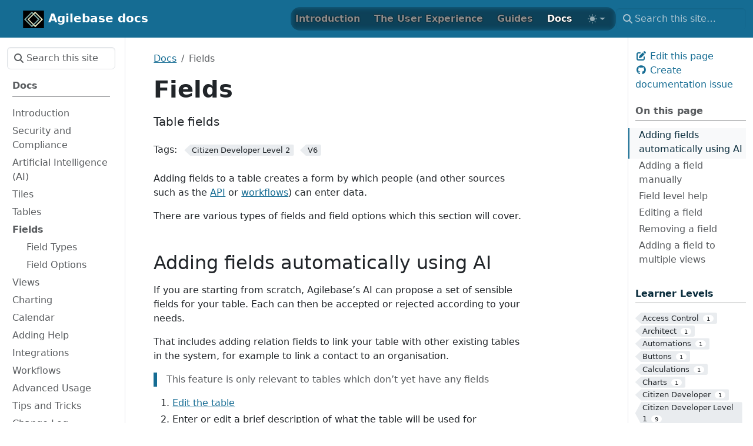

--- FILE ---
content_type: text/html; charset=utf-8
request_url: https://docs.agilebase.co.uk/docs/fields/
body_size: 14670
content:
<!doctype html>
<html itemscope itemtype="http://schema.org/WebPage" lang="en" class="no-js" data-theme-init>
  <head>
    <meta charset="utf-8">
<meta name="viewport" content="width=device-width, initial-scale=1, shrink-to-fit=no">

<meta name="color-scheme" content="light dark">
<meta name="theme-color" media="(prefers-color-scheme: light)" content="#ffffff">
<meta name="theme-color" media="(prefers-color-scheme: dark)"  content="#000000">

<style>
  html { background: Canvas; color: CanvasText; }
  @media (prefers-color-scheme: dark) {
    html { background: #0b0d12; color: #e6e6e6; }
  }
  html[data-theme-init] * { transition: none !important; }
</style>

<script>
  (function() {
    const themeKey = 'td-color-theme';
    const storedTheme = localStorage.getItem(themeKey);
    let theme = storedTheme || (window.matchMedia('(prefers-color-scheme: dark)').matches ? 'dark' : 'light');

    if (theme === 'auto') {
      theme = window.matchMedia('(prefers-color-scheme: dark)').matches ? 'dark' : 'light';
    }

    document.documentElement.setAttribute('data-bs-theme', theme);
  })();
</script>
<link rel="alternate" type="application/rss&#43;xml" href="https://docs.agilebase.co.uk/docs/fields/index.xml">
<meta name="robots" content="index, follow">


<link rel="shortcut icon" href="/favicons/favicon.ico" >
<link rel="apple-touch-icon" href="/favicons/apple-touch-icon-180x180.png" sizes="180x180">
<link rel="icon" type="image/png" href="/favicons/favicon-16x16.png" sizes="16x16">
<link rel="icon" type="image/png" href="/favicons/favicon-32x32.png" sizes="32x32">
<link rel="icon" type="image/png" href="/favicons/android-36x36.png" sizes="36x36">
<link rel="icon" type="image/png" href="/favicons/android-48x48.png" sizes="48x48">
<link rel="icon" type="image/png" href="/favicons/android-72x72.png" sizes="72x72">
<link rel="icon" type="image/png" href="/favicons/android-96x96.png" sizes="96x96">
<link rel="icon" type="image/png" href="/favicons/android-144x144.png" sizes="144x144">
<link rel="icon" type="image/png" href="/favicons/android-192x192.png" sizes="192x192">

<title>Fields | Agilebase docs</title>
<meta name="description" content="Table fields">
<meta property="og:url" content="https://docs.agilebase.co.uk/docs/fields/">
  <meta property="og:site_name" content="Agilebase docs">
  <meta property="og:title" content="Fields">
  <meta property="og:description" content="Table fields">
  <meta property="og:locale" content="en">
  <meta property="og:type" content="website">

  <meta itemprop="name" content="Fields">
  <meta itemprop="description" content="Table fields">
  <meta itemprop="datePublished" content="2020-04-24T16:40:00+01:00">
  <meta itemprop="dateModified" content="2024-02-07T18:15:05+00:00">
  <meta itemprop="wordCount" content="585">
  <meta itemprop="keywords" content="Citizen Developer Level 2,V6">
  <meta name="twitter:card" content="summary">
  <meta name="twitter:title" content="Fields">
  <meta name="twitter:description" content="Table fields">
<link rel="preload" href="/scss/main.min.bb7424dd8c9a38e83d0dc3ccedd23df71ba68fe43fc13066df57bc51e5706198.css" as="style" integrity="sha256-u3Qk3YyaOOg9DcPM7dI99xumj&#43;Q/wTBm31e8UeVwYZg=" crossorigin="anonymous">
<link href="/scss/main.min.bb7424dd8c9a38e83d0dc3ccedd23df71ba68fe43fc13066df57bc51e5706198.css" rel="stylesheet" integrity="sha256-u3Qk3YyaOOg9DcPM7dI99xumj&#43;Q/wTBm31e8UeVwYZg=" crossorigin="anonymous">
<script
  src="https://code.jquery.com/jquery-3.7.1.min.js"
  integrity="sha512-v2CJ7UaYy4JwqLDIrZUI/4hqeoQieOmAZNXBeQyjo21dadnwR+8ZaIJVT8EE2iyI61OV8e6M8PP2/4hpQINQ/g=="
  crossorigin="anonymous"></script>
<script defer
  src="https://unpkg.com/lunr@2.3.9/lunr.min.js"
  integrity="sha384-203J0SNzyqHby3iU6hzvzltrWi/M41wOP5Gu+BiJMz5nwKykbkUx8Kp7iti0Lpli"
  crossorigin="anonymous"></script>


<link rel="stylesheet" href="https://cdn.jsdelivr.net/npm/@docsearch/css@3" />

<style>
    .td-navbar .navbar-nav {
        text-shadow: 0px 0px 1px black, 0px 0px 2px black;
        backdrop-filter: blur(5px) brightness(0.6);
        border-radius: 1em;
    }
    .lead.mt-5, .display-1 {
        backdrop-filter: blur(5px);
        border-radius: 1em;
        background-color: rgba(255,255,255,0.5);
    }
    .navbar-brand__logo.navbar-logo {
        display: inline-block;
        width: 3.5em;
    }
</style>


  </head>
  <body class="td-section">
    <header>
      <nav class="td-navbar js-navbar-scroll" data-bs-theme="dark">
<div class="td-navbar-container container-fluid flex-column flex-md-row">
  <a class="navbar-brand" href="/"><span class="navbar-brand__logo navbar-logo"><svg id="Layer_1" xmlns="http://www.w3.org/2000/svg" xmlns:xlink="http://www.w3.org/1999/xlink" width="100%" viewBox="0 0 1e3 845" enable-background="new 0 0 1000 845"><path fill="#000" opacity="1" stroke="none" d="M568 846c-189.333344.0-378.166672.0-567 0C1 564.333313 1 282.666656 1 1c333.333344.0 666.666687.0 1e3.0.0 281.666656.0 563.333313.0 845-144.166687.0-288.333313.0-433 0M501.691833 716.143738C526.18927 740.657043 550.773621 765.084778 575.091248 789.775146 578.783875 793.524475 580.616272 793.040527 584.070068 789.581543 704.390991 669.079529 824.817444 548.682922 945.22876 428.271179 949.999084 423.500824 949.999146 423.499207 945.253967 418.753967 825.195984 298.69577 705.136414 178.639236 585.093323 58.566216 583.246338 56.718769 581.602234 54.668602 579.814087 52.657532 560.34845 72.132767 541.403442 91.124756 522.411072 110.069237c-7.05523700000003 7.03743-14.221588 13.963402-21.573517 20.29908-25.777771-25.740189-51.555512-51.480385-77.227631-77.115063C300.049164 176.809296 176.672409 300.181335 53.281261 423.56778 53.407635 423.739532 53.570343 424.032166 53.798012 424.259857c122.191246 122.207672 244.398002 244.39975 366.517662 366.678925C423.329956 793.957031 424.850006 792.719177 427.131104 790.430054 451.009735 766.466675 474.951538 742.566101 498.862457 718.634827 499.671204 717.825439 500.339233 716.875366 501.691833 716.143738z"/><path fill="#ECE2B6" opacity="1" stroke="none" d="M501.073792 131.00943C508.189484 124.032639 515.355835 117.106667 522.411072 110.069237 541.403442 91.124756 560.34845 72.132767 579.814087 52.657532 581.602234 54.668602 583.246338 56.718769 585.093323 58.566216 705.136414 178.639236 825.195984 298.69577 945.253967 418.753967 949.999146 423.499207 949.999084 423.500824 945.22876 428.271179 824.817444 548.682922 704.390991 669.079529 584.070068 789.581543 580.616272 793.040527 578.783875 793.524475 575.091248 789.775146 550.773621 765.084778 526.18927 740.657043 501.335419 715.724487 500.53476 714.615784 500.196655 713.820496 499.630646 713.252258 488.105438 701.682495 476.566132 690.126648 464.981079 678.616882 464.206635 677.847534 463.045685 677.467163 461.959717 676.59082c-84.322846-84.618835-168.540894-168.922668-252.771912-253.239471 83.304444-83.314728 166.464905-166.484253 249.617737-249.661377C459.971649 172.523499 461.041412 171.260742 462.439331 169.874115c13.066986-13.067413 25.850739-25.966049 38.634461-38.864685m39.098083 39.038376C539.608521 170.376785 538.943787 170.604019 538.496582 171.049606c-11.668823 11.62793-23.327637 23.266037-34.936584 34.953629C502.797272 206.771164 502.445251 207.947037 501.269287 209.152603 429.97464 280.32782 358.679993 351.503021 286.975861 423.087036 289.065155 424.912201 290.519653 426.040436 291.811249 427.331604 360.401611 495.900177 428.977478 564.483215 497.56134 633.05835 498.959442 634.456299 500.433319 635.778503 501.906586 637.822083 502.250732 638.376465 502.503662 639.02179 502.952332 639.472046 514.613342 651.173889 526.281677 662.86853 538.002502 674.510376 538.758911 675.261658 539.946777 675.578552 541.152588 676.730652 553.828186 689.573792 566.503784 702.41687 578.551453 714.623779c97.757934-97.757446 194.915344-194.914306 291.661926-291.6604-96.886108-96.88617-194.095947-194.096115-290.658875-290.659134C566.858948 144.652237 553.851807 157.303268 540.171875 170.047806z"/><path fill="#80A499" opacity="1" stroke="none" d="M462.064514 676.905884C463.045685 677.467163 464.206635 677.847534 464.981079 678.616882c11.585053 11.509766 23.124359 23.065613 34.649567 34.635376C500.196655 713.820496 500.53476 714.615784 501.02594 715.648071 500.339233 716.875366 499.671204 717.825439 498.862457 718.634827 474.951538 742.566101 451.009735 766.466675 427.131104 790.430054 424.850006 792.719177 423.329956 793.957031 420.315674 790.938782 298.196014 668.659607 175.989258 546.467529 53.798012 424.259857 53.570343 424.032166 53.407635 423.739532 53.281261 423.56778 176.672409 300.181335 300.049164 176.809296 423.609924 53.253254c25.672119 25.634678 51.44986 51.374874 77.345764 77.435619-12.665618 13.219193-25.449371 26.117829-38.652526 38.870758-13.213837-12.907714-26.008301-25.669754-38.230194-37.860687-97.631379 97.63121-195.000992 195.000641-291.649353 291.648865 96.845916 96.846283 194.004089 194.004852 291.779144 291.780304C425.565613 713.529907 427.155273 711.377808 429.031006 709.513611 440.005096 698.607056 451.046051 687.767822 462.064514 676.905884z"/><path fill="#000" opacity="1" stroke="none" d="M501.871826 637.136047C500.433319 635.778503 498.959442 634.456299 497.56134 633.05835 428.977478 564.483215 360.401611 495.900177 291.811249 427.331604 290.519653 426.040436 289.065155 424.912201 286.975861 423.087036c71.704132-71.584015 142.998779-142.759216 214.72467-213.71701 71.562225 71.270904 142.693207 142.324401 214.27536 213.828521C713.787292 425.10318 712.194214 426.33017 710.783875 427.73999c-68.45337 68.427063-136.892334 136.868592-205.319916 205.321533C504.186401 634.339539 503.065674 635.774353 501.871826 637.136047z"/><path fill="#000" opacity="1" stroke="none" d="M461.959717 676.59082C451.046051 687.767822 440.005096 698.607056 429.031006 709.513611 427.155273 711.377808 425.565613 713.529907 424.202759 715.128113c-97.775055-97.775452-194.933228-194.934021-291.779144-291.780304 96.648361-96.648224 194.017974-194.017655 291.649353-291.648865 12.221893 12.190933 25.016357 24.952973 37.94699 38.02948C461.041412 171.260742 459.971649 172.523499 458.805542 173.689972 375.65271 256.867096 292.492249 340.036621 209.187805 423.351349c84.231018 84.316803 168.449066 168.620636 252.771912 253.239471z"/><path fill="#000" opacity="1" stroke="none" d="M540.844604 169.954315c13.007203-12.651047 26.0143440000001-25.302078 38.7099-37.65007C676.117432 228.867264 773.327271 326.077209 870.213379 422.963379c-96.746582 96.746094-193.903992 193.902954-291.661926 291.6604C566.503784 702.41687 553.828186 689.573792 541.370361 676.299316 624.183594 593.288574 706.779053 510.70932 789.374084 428.129578 794.004639 423.499847 794.003479 423.497711 789.435486 418.929657 707.791687 337.285736 626.147034 255.642868 544.512024 173.990219 543.22821 172.706177 542.064392 171.302277 540.844604 169.954315z"/><path fill="#80A499" opacity="1" stroke="none" d="M540.50824 170.001053C542.064392 171.302277 543.22821 172.706177 544.512024 173.990219c81.63501 81.652649 163.279663 163.295517 244.923462 244.939438C794.003479 423.497711 794.004639 423.499847 789.374084 428.129578 706.779053 510.70932 624.183594 593.288574 541.261108 675.982727 539.946777 675.578552 538.758911 675.261658 538.002502 674.510376 526.281677 662.86853 514.613342 651.173889 502.952332 639.472046 502.503662 639.02179 502.250732 638.376465 501.889191 637.479065 503.065674 635.774353 504.186401 634.339539 505.463959 633.061523c68.427582-68.452941 136.866546-136.89447 205.319916-205.321533C712.194214 426.33017 713.787292 425.10318 715.975891 423.198547 644.393738 351.694427 573.262756 280.64093 502.016968 209.2603 502.445251 207.947037 502.797272 206.771164 503.559998 206.003235c11.608947-11.687592 23.267761-23.325699 34.936584-34.953629C538.943787 170.604019 539.608521 170.376785 540.50824 170.001053z"/></svg></span><span class="navbar-brand__name">Agilebase docs</span></a>
  <div class="td-navbar-nav-scroll td-navbar-nav-scroll--indicator" id="main_navbar">
    <div class="scroll-indicator scroll-left"></div>
    <ul class="navbar-nav">
      <li class="nav-item">
        <a class="nav-link" href="/introduction/"><span>Introduction</span></a>
      </li>
      <li class="nav-item">
        <a class="nav-link" href="/the-user-experience/"><span>The User Experience</span></a>
      </li>
      <li class="nav-item">
        <a class="nav-link" href="/guides/"><span>Guides</span></a>
      </li>
      <li class="nav-item">
        <a class="nav-link active" href="/docs/"><span>Docs</span></a>
      </li>
      <li class="nav-item td-navbar__light-dark-menu">
        <div class="td-light-dark-menu dropdown"><svg xmlns="http://www.w3.org/2000/svg" class="d-none">
  <symbol id="check2" viewBox="0 0 16 16">
    <path d="M13.854 3.646a.5.5 0 0 1 0 .708l-7 7a.5.5 0 0 1-.708 0l-3.5-3.5a.5.5 0 1 1 .708-.708L6.5 10.293l6.646-6.647a.5.5 0 0 1 .708 0z"/>
  </symbol>
  <symbol id="circle-half" viewBox="0 0 16 16">
    <path d="M8 15A7 7 0 1 0 8 1v14zm0 1A8 8 0 1 1 8 0a8 8 0 0 1 0 16z"/>
  </symbol>
  <symbol id="moon-stars-fill" viewBox="0 0 16 16">
    <path d="M6 .278a.768.768 0 0 1 .08.858 7.208 7.208 0 0 0-.878 3.46c0 4.021 3.278 7.277 7.318 7.277.527 0 1.04-.055 1.533-.16a.787.787 0 0 1 .81.316.733.733 0 0 1-.031.893A8.349 8.349 0 0 1 8.344 16C3.734 16 0 12.286 0 7.71 0 4.266 2.114 1.312 5.124.06A.752.752 0 0 1 6 .278z"/>
    <path d="M10.794 3.148a.217.217 0 0 1 .412 0l.387 1.162c.173.518.579.924 1.097 1.097l1.162.387a.217.217 0 0 1 0 .412l-1.162.387a1.734 1.734 0 0 0-1.097 1.097l-.387 1.162a.217.217 0 0 1-.412 0l-.387-1.162A1.734 1.734 0 0 0 9.31 6.593l-1.162-.387a.217.217 0 0 1 0-.412l1.162-.387a1.734 1.734 0 0 0 1.097-1.097l.387-1.162zM13.863.099a.145.145 0 0 1 .274 0l.258.774c.115.346.386.617.732.732l.774.258a.145.145 0 0 1 0 .274l-.774.258a1.156 1.156 0 0 0-.732.732l-.258.774a.145.145 0 0 1-.274 0l-.258-.774a1.156 1.156 0 0 0-.732-.732l-.774-.258a.145.145 0 0 1 0-.274l.774-.258c.346-.115.617-.386.732-.732L13.863.1z"/>
  </symbol>
  <symbol id="sun-fill" viewBox="0 0 16 16">
    <path d="M8 12a4 4 0 1 0 0-8 4 4 0 0 0 0 8zM8 0a.5.5 0 0 1 .5.5v2a.5.5 0 0 1-1 0v-2A.5.5 0 0 1 8 0zm0 13a.5.5 0 0 1 .5.5v2a.5.5 0 0 1-1 0v-2A.5.5 0 0 1 8 13zm8-5a.5.5 0 0 1-.5.5h-2a.5.5 0 0 1 0-1h2a.5.5 0 0 1 .5.5zM3 8a.5.5 0 0 1-.5.5h-2a.5.5 0 0 1 0-1h2A.5.5 0 0 1 3 8zm10.657-5.657a.5.5 0 0 1 0 .707l-1.414 1.415a.5.5 0 1 1-.707-.708l1.414-1.414a.5.5 0 0 1 .707 0zm-9.193 9.193a.5.5 0 0 1 0 .707L3.05 13.657a.5.5 0 0 1-.707-.707l1.414-1.414a.5.5 0 0 1 .707 0zm9.193 2.121a.5.5 0 0 1-.707 0l-1.414-1.414a.5.5 0 0 1 .707-.707l1.414 1.414a.5.5 0 0 1 0 .707zM4.464 4.465a.5.5 0 0 1-.707 0L2.343 3.05a.5.5 0 1 1 .707-.707l1.414 1.414a.5.5 0 0 1 0 .708z"/>
  </symbol>
</svg>
<button class="btn btn-link nav-link dropdown-toggle d-flex align-items-center"
        id="bd-theme"
        type="button"
        aria-expanded="false"
        data-bs-toggle="dropdown"
        aria-label="Toggle theme (auto)">
  <svg class="bi my-1 theme-icon-active"><use href="#circle-half"></use></svg>
</button>
<ul class="dropdown-menu" aria-labelledby="bd-theme">
  <li>
    <button type="button" class="dropdown-item d-flex align-items-center" data-bs-theme-value="light" aria-pressed="false">
      <svg class="bi me-2 opacity-50"><use href="#sun-fill"></use></svg>
      Light
      <svg class="bi ms-auto d-none"><use href="#check2"></use></svg>
    </button>
  </li>
  <li>
    <button type="button" class="dropdown-item d-flex align-items-center" data-bs-theme-value="dark" aria-pressed="false">
      <svg class="bi me-2 opacity-50"><use href="#moon-stars-fill"></use></svg>
      Dark
      <svg class="bi ms-auto d-none"><use href="#check2"></use></svg>
    </button>
  </li>
  <li>
    <button type="button" class="dropdown-item d-flex align-items-center active" data-bs-theme-value="auto" aria-pressed="true">
      <svg class="bi me-2 opacity-50"><use href="#circle-half"></use></svg>
      Auto
      <svg class="bi ms-auto d-none"><use href="#check2"></use></svg>
    </button>
  </li>
</ul>
</div>

      </li>
      </ul>
    <div class="scroll-indicator scroll-right"></div>
  </div>
  <div class="d-none d-lg-block td-navbar__search">
    <div class="td-search td-search--offline">
  <div class="td-search__icon"></div>
  <input
    type="search"
    class="td-search__input form-control"
    placeholder="Search this site…"
    aria-label="Search this site…"
    autocomplete="off"
    
    data-offline-search-index-json-src="/offline-search-index.b0c989eec0ffd02b41d184a3a8f807cb.json"
    data-offline-search-base-href="/"
    data-offline-search-max-results="10"
  >
</div>
  </div>
</div>
</nav>
    </header>
    <div class="container-fluid td-outer">
      <div class="td-main" data-bs-spy="scroll" data-bs-target=".td-toc" data-bs-root-margin="0px 0px -10%">
        <div class="row flex-xl-nowrap">
          <aside class="col-12 col-md-3 col-xl-2 td-sidebar d-print-none">
            <div id="td-sidebar-menu" class="td-sidebar__inner">
  <form class="td-sidebar__search d-flex align-items-center">
    <div class="td-search td-search--offline">
  <div class="td-search__icon"></div>
  <input
    type="search"
    class="td-search__input form-control"
    placeholder="Search this site…"
    aria-label="Search this site…"
    autocomplete="off"
    
    data-offline-search-index-json-src="/offline-search-index.b0c989eec0ffd02b41d184a3a8f807cb.json"
    data-offline-search-base-href="/"
    data-offline-search-max-results="10"
  >
</div>
    <button class="btn btn-link td-sidebar__toggle" type="button" data-bs-toggle="collapse" data-bs-target="#td-section-nav" aria-controls="td-section-nav" aria-expanded="false" aria-label="Toggle section navigation">
    </button>
  </form>
  <nav class="td-sidebar-nav collapse" id="td-section-nav">
    <ul class="td-sidebar-nav__section pe-md-3 ul-0">
      <li class="td-sidebar-nav__section-title td-sidebar-nav__section with-child active-path" id="m-docs-li">
    <a href="/docs/" class="align-left ps-0 td-sidebar-link td-sidebar-link__section tree-root" id="m-docs"><span class="">Docs</span></a>
    <ul class="ul-1">
      <li class="td-sidebar-nav__section-title td-sidebar-nav__section with-child" id="m-docsintroduction-li">
    <a href="/docs/introduction/" class="align-left ps-0 td-sidebar-link td-sidebar-link__section" id="m-docsintroduction"><span class="">Introduction</span></a>
    <ul class="ul-2 foldable">
      <li class="td-sidebar-nav__section-title td-sidebar-nav__section without-child collapse" id="m-docsintroductiondevelopment-mode-li">
    <a href="/docs/introduction/development-mode/" class="align-left ps-0 td-sidebar-link td-sidebar-link__page" id="m-docsintroductiondevelopment-mode"><span class="">Development Mode</span></a>
  </li><li class="td-sidebar-nav__section-title td-sidebar-nav__section without-child collapse" id="m-docsintroductionlearner-progression-li">
    <a href="/docs/introduction/learner-progression/" class="align-left ps-0 td-sidebar-link td-sidebar-link__page" id="m-docsintroductionlearner-progression"><span class="">Learner Progression</span></a>
  </li><li class="td-sidebar-nav__section-title td-sidebar-nav__section with-child collapse" id="m-docsintroductionlearner-progression-levels-li">
    <a href="/docs/introduction/learner-progression-levels/" class="align-left ps-0 td-sidebar-link td-sidebar-link__section" id="m-docsintroductionlearner-progression-levels"><span class="">Learner Progression Levels</span></a>
    <ul class="ul-3 foldable">
      <li class="td-sidebar-nav__section-title td-sidebar-nav__section without-child collapse" id="m-docsintroductionlearner-progression-levelscitizen-developer-level-1-li">
    <a href="/docs/introduction/learner-progression-levels/citizen-developer-level-1/" class="align-left ps-0 td-sidebar-link td-sidebar-link__page" id="m-docsintroductionlearner-progression-levelscitizen-developer-level-1"><span class="">Citizen Developer Level 1</span></a>
  </li><li class="td-sidebar-nav__section-title td-sidebar-nav__section without-child collapse" id="m-docsintroductionlearner-progression-levelscitizen-developer-level-2-li">
    <a href="/docs/introduction/learner-progression-levels/citizen-developer-level-2/" class="align-left ps-0 td-sidebar-link td-sidebar-link__page" id="m-docsintroductionlearner-progression-levelscitizen-developer-level-2"><span class="">Citizen Developer Level 2</span></a>
  </li><li class="td-sidebar-nav__section-title td-sidebar-nav__section without-child collapse" id="m-docsintroductionlearner-progression-levelscitizen-developer-level-3-li">
    <a href="/docs/introduction/learner-progression-levels/citizen-developer-level-3/" class="align-left ps-0 td-sidebar-link td-sidebar-link__page" id="m-docsintroductionlearner-progression-levelscitizen-developer-level-3"><span class="">Citizen Developer Level 3</span></a>
  </li><li class="td-sidebar-nav__section-title td-sidebar-nav__section without-child collapse" id="m-docsintroductionlearner-progression-levelsjunior-software-architect-li">
    <a href="/docs/introduction/learner-progression-levels/junior-software-architect/" class="align-left ps-0 td-sidebar-link td-sidebar-link__page" id="m-docsintroductionlearner-progression-levelsjunior-software-architect"><span class="">Junior Software Architect</span></a>
  </li><li class="td-sidebar-nav__section-title td-sidebar-nav__section without-child collapse" id="m-docsintroductionlearner-progression-levelssoftware-architect-li">
    <a href="/docs/introduction/learner-progression-levels/software-architect/" class="align-left ps-0 td-sidebar-link td-sidebar-link__page" id="m-docsintroductionlearner-progression-levelssoftware-architect"><span class="">Software Architect</span></a>
  </li>
    </ul>
  </li>
    </ul>
  </li><li class="td-sidebar-nav__section-title td-sidebar-nav__section with-child" id="m-docssecurity-and-compliance-li">
    <a href="/docs/security-and-compliance/" class="align-left ps-0 td-sidebar-link td-sidebar-link__section" id="m-docssecurity-and-compliance"><span class="">Security and Compliance</span></a>
    <ul class="ul-2 foldable">
      <li class="td-sidebar-nav__section-title td-sidebar-nav__section with-child collapse" id="m-docssecurity-and-compliancesecurity-features-li">
    <a href="/docs/security-and-compliance/security-features/" class="align-left ps-0 td-sidebar-link td-sidebar-link__section" id="m-docssecurity-and-compliancesecurity-features"><span class="">Security Features</span></a>
    <ul class="ul-3 foldable">
      <li class="td-sidebar-nav__section-title td-sidebar-nav__section with-child collapse" id="m-docssecurity-and-compliancesecurity-featuresusers-li">
    <a href="/docs/security-and-compliance/security-features/users/" class="align-left ps-0 td-sidebar-link td-sidebar-link__section" id="m-docssecurity-and-compliancesecurity-featuresusers"><span class="">Users</span></a>
    <ul class="ul-4 foldable">
      <li class="td-sidebar-nav__section-title td-sidebar-nav__section without-child collapse" id="m-docssecurity-and-compliancesecurity-featuresusers2fa-setup-li">
    <a href="/docs/security-and-compliance/security-features/users/2fa-setup/" class="align-left ps-0 td-sidebar-link td-sidebar-link__page" id="m-docssecurity-and-compliancesecurity-featuresusers2fa-setup"><span class="">2FA setup</span></a>
  </li><li class="td-sidebar-nav__section-title td-sidebar-nav__section without-child collapse" id="m-docssecurity-and-compliancesecurity-featuresuserscommunity-users-li">
    <a href="/docs/security-and-compliance/security-features/users/community-users/" class="align-left ps-0 td-sidebar-link td-sidebar-link__page" id="m-docssecurity-and-compliancesecurity-featuresuserscommunity-users"><span class="">Community Users</span></a>
  </li><li class="td-sidebar-nav__section-title td-sidebar-nav__section without-child collapse" id="m-docssecurity-and-compliancesecurity-featuresusersuser_troubleshooting-li">
    <a href="/docs/security-and-compliance/security-features/users/user_troubleshooting/" class="align-left ps-0 td-sidebar-link td-sidebar-link__page" id="m-docssecurity-and-compliancesecurity-featuresusersuser_troubleshooting"><span class="">Login troubleshooting</span></a>
  </li>
    </ul>
  </li><li class="td-sidebar-nav__section-title td-sidebar-nav__section without-child collapse" id="m-docssecurity-and-compliancesecurity-featuresroles-li">
    <a href="/docs/security-and-compliance/security-features/roles/" class="align-left ps-0 td-sidebar-link td-sidebar-link__page" id="m-docssecurity-and-compliancesecurity-featuresroles"><span class="">Roles</span></a>
  </li><li class="td-sidebar-nav__section-title td-sidebar-nav__section without-child collapse" id="m-docssecurity-and-compliancesecurity-featuresprivileges-li">
    <a href="/docs/security-and-compliance/security-features/privileges/" class="align-left ps-0 td-sidebar-link td-sidebar-link__page" id="m-docssecurity-and-compliancesecurity-featuresprivileges"><span class="">Privileges</span></a>
  </li><li class="td-sidebar-nav__section-title td-sidebar-nav__section without-child collapse" id="m-docssecurity-and-compliancesecurity-featuresexporting-li">
    <a href="/docs/security-and-compliance/security-features/exporting/" class="align-left ps-0 td-sidebar-link td-sidebar-link__page" id="m-docssecurity-and-compliancesecurity-featuresexporting"><span class="">Exporting</span></a>
  </li><li class="td-sidebar-nav__section-title td-sidebar-nav__section with-child collapse" id="m-docssecurity-and-compliancesecurity-featuresusage-monitoring-li">
    <a href="/docs/security-and-compliance/security-features/usage-monitoring/" class="align-left ps-0 td-sidebar-link td-sidebar-link__section" id="m-docssecurity-and-compliancesecurity-featuresusage-monitoring"><span class="">Usage Monitoring</span></a>
    <ul class="ul-4 foldable">
      <li class="td-sidebar-nav__section-title td-sidebar-nav__section without-child collapse" id="m-docssecurity-and-compliancesecurity-featuresusage-monitoringusage-reporting-li">
    <a href="/docs/security-and-compliance/security-features/usage-monitoring/usage-reporting/" class="align-left ps-0 td-sidebar-link td-sidebar-link__page" id="m-docssecurity-and-compliancesecurity-featuresusage-monitoringusage-reporting"><span class="">Reporting</span></a>
  </li>
    </ul>
  </li><li class="td-sidebar-nav__section-title td-sidebar-nav__section without-child collapse" id="m-docssecurity-and-compliancesecurity-featuresapp_login-li">
    <a href="/docs/security-and-compliance/security-features/app_login/" class="align-left ps-0 td-sidebar-link td-sidebar-link__page" id="m-docssecurity-and-compliancesecurity-featuresapp_login"><span class="">Logging in from an app</span></a>
  </li>
    </ul>
  </li><li class="td-sidebar-nav__section-title td-sidebar-nav__section without-child collapse" id="m-docssecurity-and-compliancepolicies-li">
    <a href="/docs/security-and-compliance/policies/" class="align-left ps-0 td-sidebar-link td-sidebar-link__page" id="m-docssecurity-and-compliancepolicies"><span class="">Policies</span></a>
  </li>
    </ul>
  </li><li class="td-sidebar-nav__section-title td-sidebar-nav__section without-child" id="m-docsartificial-intelligence-li">
    <a href="/docs/artificial-intelligence/" class="align-left ps-0 td-sidebar-link td-sidebar-link__section" id="m-docsartificial-intelligence"><span class="">Artificial Intelligence (AI)</span></a>
  </li><li class="td-sidebar-nav__section-title td-sidebar-nav__section without-child" id="m-docstiles-li">
    <a href="/docs/tiles/" class="align-left ps-0 td-sidebar-link td-sidebar-link__section" id="m-docstiles"><span class="">Tiles</span></a>
  </li><li class="td-sidebar-nav__section-title td-sidebar-nav__section with-child" id="m-docstables-li">
    <a href="/docs/tables/" class="align-left ps-0 td-sidebar-link td-sidebar-link__section" id="m-docstables"><span class="">Tables</span></a>
    <ul class="ul-2 foldable">
      <li class="td-sidebar-nav__section-title td-sidebar-nav__section without-child collapse" id="m-docstablesrelational-database-concepts-li">
    <a href="/docs/tables/relational-database-concepts/" class="align-left ps-0 td-sidebar-link td-sidebar-link__page" id="m-docstablesrelational-database-concepts"><span class="">Relational Database Concepts</span></a>
  </li><li class="td-sidebar-nav__section-title td-sidebar-nav__section without-child collapse" id="m-docstablesadding-and-removing-li">
    <a href="/docs/tables/adding-and-removing/" class="align-left ps-0 td-sidebar-link td-sidebar-link__page" id="m-docstablesadding-and-removing"><span class="">Adding, editing and removing</span></a>
  </li><li class="td-sidebar-nav__section-title td-sidebar-nav__section without-child collapse" id="m-docstablestable-layouts-li">
    <a href="/docs/tables/table-layouts/" class="align-left ps-0 td-sidebar-link td-sidebar-link__page" id="m-docstablestable-layouts"><span class="">Table layouts</span></a>
  </li><li class="td-sidebar-nav__section-title td-sidebar-nav__section with-child collapse" id="m-docstableshierarchy-navigation-li">
    <a href="/docs/tables/hierarchy-navigation/" class="align-left ps-0 td-sidebar-link td-sidebar-link__section" id="m-docstableshierarchy-navigation"><span class="">Hierarchy Navigation</span></a>
    <ul class="ul-3 foldable">
      <li class="td-sidebar-nav__section-title td-sidebar-nav__section without-child collapse" id="m-docstableshierarchy-navigationtabs-li">
    <a href="/docs/tables/hierarchy-navigation/tabs/" class="align-left ps-0 td-sidebar-link td-sidebar-link__page" id="m-docstableshierarchy-navigationtabs"><span class="">Tabs</span></a>
  </li><li class="td-sidebar-nav__section-title td-sidebar-nav__section without-child collapse" id="m-docstableshierarchy-navigationto-grandchild-records-li">
    <a href="/docs/tables/hierarchy-navigation/to-grandchild-records/" class="align-left ps-0 td-sidebar-link td-sidebar-link__page" id="m-docstableshierarchy-navigationto-grandchild-records"><span class="">To grandchild records</span></a>
  </li><li class="td-sidebar-nav__section-title td-sidebar-nav__section without-child collapse" id="m-docstableshierarchy-navigationupwards-navigation-li">
    <a href="/docs/tables/hierarchy-navigation/upwards-navigation/" class="align-left ps-0 td-sidebar-link td-sidebar-link__page" id="m-docstableshierarchy-navigationupwards-navigation"><span class="">Upwards Navigation</span></a>
  </li>
    </ul>
  </li><li class="td-sidebar-nav__section-title td-sidebar-nav__section without-child collapse" id="m-docstablessensitive-data-li">
    <a href="/docs/tables/sensitive-data/" class="align-left ps-0 td-sidebar-link td-sidebar-link__page" id="m-docstablessensitive-data"><span class="">Sensitive data</span></a>
  </li><li class="td-sidebar-nav__section-title td-sidebar-nav__section without-child collapse" id="m-docstablesdata-integrity-checks-li">
    <a href="/docs/tables/data-integrity-checks/" class="align-left ps-0 td-sidebar-link td-sidebar-link__page" id="m-docstablesdata-integrity-checks"><span class="">Data Integrity Checks</span></a>
  </li><li class="td-sidebar-nav__section-title td-sidebar-nav__section without-child collapse" id="m-docstablesoptions-li">
    <a href="/docs/tables/options/" class="align-left ps-0 td-sidebar-link td-sidebar-link__page" id="m-docstablesoptions"><span class="">Options</span></a>
  </li><li class="td-sidebar-nav__section-title td-sidebar-nav__section without-child collapse" id="m-docstablesworkflow-li">
    <a href="/docs/tables/workflow/" class="align-left ps-0 td-sidebar-link td-sidebar-link__page" id="m-docstablesworkflow"><span class="">Workflow</span></a>
  </li><li class="td-sidebar-nav__section-title td-sidebar-nav__section without-child collapse" id="m-docstablesusers-and-roles-li">
    <a href="/docs/tables/users-and-roles/" class="align-left ps-0 td-sidebar-link td-sidebar-link__page" id="m-docstablesusers-and-roles"><span class="">Roles and Privileges</span></a>
  </li><li class="td-sidebar-nav__section-title td-sidebar-nav__section without-child collapse" id="m-docstablesusage-li">
    <a href="/docs/tables/usage/" class="align-left ps-0 td-sidebar-link td-sidebar-link__page" id="m-docstablesusage"><span class="">Usage</span></a>
  </li>
    </ul>
  </li><li class="td-sidebar-nav__section-title td-sidebar-nav__section with-child active-path" id="m-docsfields-li">
    <a href="/docs/fields/" class="align-left ps-0 active td-sidebar-link td-sidebar-link__section" id="m-docsfields"><span class="td-sidebar-nav-active-item">Fields</span></a>
    <ul class="ul-2 foldable">
      <li class="td-sidebar-nav__section-title td-sidebar-nav__section with-child" id="m-docsfieldsfield-types-li">
    <a href="/docs/fields/field-types/" class="align-left ps-0 td-sidebar-link td-sidebar-link__section" id="m-docsfieldsfield-types"><span class="">Field Types</span></a>
    <ul class="ul-3 foldable">
      <li class="td-sidebar-nav__section-title td-sidebar-nav__section without-child collapse" id="m-docsfieldsfield-typesbasic-field-types-li">
    <a href="/docs/fields/field-types/basic-field-types/" class="align-left ps-0 td-sidebar-link td-sidebar-link__page" id="m-docsfieldsfield-typesbasic-field-types"><span class="">Basic Field Types</span></a>
  </li><li class="td-sidebar-nav__section-title td-sidebar-nav__section with-child collapse" id="m-docsfieldsfield-typesspecial-field-types-li">
    <a href="/docs/fields/field-types/special-field-types/" class="align-left ps-0 td-sidebar-link td-sidebar-link__section" id="m-docsfieldsfield-typesspecial-field-types"><span class="">Special Field Types</span></a>
    <ul class="ul-4 foldable">
      <li class="td-sidebar-nav__section-title td-sidebar-nav__section without-child collapse" id="m-docsfieldsfield-typesspecial-field-typesseparators-li">
    <a href="/docs/fields/field-types/special-field-types/separators/" class="align-left ps-0 td-sidebar-link td-sidebar-link__page" id="m-docsfieldsfield-typesspecial-field-typesseparators"><span class="">Separators</span></a>
  </li><li class="td-sidebar-nav__section-title td-sidebar-nav__section without-child collapse" id="m-docsfieldsfield-typesspecial-field-typescomment-feeds-li">
    <a href="/docs/fields/field-types/special-field-types/comment-feeds/" class="align-left ps-0 td-sidebar-link td-sidebar-link__page" id="m-docsfieldsfield-typesspecial-field-typescomment-feeds"><span class="">Comment Feeds</span></a>
  </li><li class="td-sidebar-nav__section-title td-sidebar-nav__section without-child collapse" id="m-docsfieldsfield-typesspecial-field-typesreferenced-data-li">
    <a href="/docs/fields/field-types/special-field-types/referenced-data/" class="align-left ps-0 td-sidebar-link td-sidebar-link__page" id="m-docsfieldsfield-typesspecial-field-typesreferenced-data"><span class="">Referenced data</span></a>
  </li><li class="td-sidebar-nav__section-title td-sidebar-nav__section without-child collapse" id="m-docsfieldsfield-typesspecial-field-typesautomatically-present-fields-li">
    <a href="/docs/fields/field-types/special-field-types/automatically-present-fields/" class="align-left ps-0 td-sidebar-link td-sidebar-link__page" id="m-docsfieldsfield-typesspecial-field-typesautomatically-present-fields"><span class="">Automatically present fields</span></a>
  </li><li class="td-sidebar-nav__section-title td-sidebar-nav__section with-child collapse" id="m-docsfieldsfield-typesspecial-field-typesfile-li">
    <a href="/docs/fields/field-types/special-field-types/file/" class="align-left ps-0 td-sidebar-link td-sidebar-link__section" id="m-docsfieldsfield-typesspecial-field-typesfile"><span class="">File fields</span></a>
    <ul class="ul-5 foldable">
      <li class="td-sidebar-nav__section-title td-sidebar-nav__section without-child collapse" id="m-docsfieldsfield-typesspecial-field-typesfiledocument-templates-li">
    <a href="/docs/fields/field-types/special-field-types/file/document-templates/" class="align-left ps-0 td-sidebar-link td-sidebar-link__page" id="m-docsfieldsfield-typesspecial-field-typesfiledocument-templates"><span class="">Document templates</span></a>
  </li><li class="td-sidebar-nav__section-title td-sidebar-nav__section without-child collapse" id="m-docsfieldsfield-typesspecial-field-typesfilemerging-pdfs-li">
    <a href="/docs/fields/field-types/special-field-types/file/merging-pdfs/" class="align-left ps-0 td-sidebar-link td-sidebar-link__page" id="m-docsfieldsfield-typesspecial-field-typesfilemerging-pdfs"><span class="">Merging PDFs</span></a>
  </li>
    </ul>
  </li>
    </ul>
  </li><li class="td-sidebar-nav__section-title td-sidebar-nav__section without-child collapse" id="m-docsfieldsfield-typeschanging-field-types-li">
    <a href="/docs/fields/field-types/changing-field-types/" class="align-left ps-0 td-sidebar-link td-sidebar-link__page" id="m-docsfieldsfield-typeschanging-field-types"><span class="">Changing Field Types</span></a>
  </li>
    </ul>
  </li><li class="td-sidebar-nav__section-title td-sidebar-nav__section with-child" id="m-docsfieldsfield-options-li">
    <a href="/docs/fields/field-options/" class="align-left ps-0 td-sidebar-link td-sidebar-link__section" id="m-docsfieldsfield-options"><span class="">Field Options</span></a>
    <ul class="ul-3 foldable">
      <li class="td-sidebar-nav__section-title td-sidebar-nav__section without-child collapse" id="m-docsfieldsfield-optionscommon-options-li">
    <a href="/docs/fields/field-options/common-options/" class="align-left ps-0 td-sidebar-link td-sidebar-link__page" id="m-docsfieldsfield-optionscommon-options"><span class="">Common Options</span></a>
  </li><li class="td-sidebar-nav__section-title td-sidebar-nav__section without-child collapse" id="m-docsfieldsfield-optionstext-field-options-li">
    <a href="/docs/fields/field-options/text-field-options/" class="align-left ps-0 td-sidebar-link td-sidebar-link__page" id="m-docsfieldsfield-optionstext-field-options"><span class="">Text Field Options</span></a>
  </li><li class="td-sidebar-nav__section-title td-sidebar-nav__section without-child collapse" id="m-docsfieldsfield-optionsrelation-field-options-li">
    <a href="/docs/fields/field-options/relation-field-options/" class="align-left ps-0 td-sidebar-link td-sidebar-link__page" id="m-docsfieldsfield-optionsrelation-field-options"><span class="">Relation Field Options</span></a>
  </li><li class="td-sidebar-nav__section-title td-sidebar-nav__section without-child collapse" id="m-docsfieldsfield-optionsdate-field-options-li">
    <a href="/docs/fields/field-options/date-field-options/" class="align-left ps-0 td-sidebar-link td-sidebar-link__page" id="m-docsfieldsfield-optionsdate-field-options"><span class="">Date Field Options</span></a>
  </li><li class="td-sidebar-nav__section-title td-sidebar-nav__section without-child collapse" id="m-docsfieldsfield-optionscheckbox-field-options-li">
    <a href="/docs/fields/field-options/checkbox-field-options/" class="align-left ps-0 td-sidebar-link td-sidebar-link__page" id="m-docsfieldsfield-optionscheckbox-field-options"><span class="">Checkbox Field Options</span></a>
  </li><li class="td-sidebar-nav__section-title td-sidebar-nav__section without-child collapse" id="m-docsfieldsfield-optionsnumber-field-options-li">
    <a href="/docs/fields/field-options/number-field-options/" class="align-left ps-0 td-sidebar-link td-sidebar-link__page" id="m-docsfieldsfield-optionsnumber-field-options"><span class="">Number Field Options</span></a>
  </li><li class="td-sidebar-nav__section-title td-sidebar-nav__section without-child collapse" id="m-docsfieldsfield-optionssequence-field-options-li">
    <a href="/docs/fields/field-options/sequence-field-options/" class="align-left ps-0 td-sidebar-link td-sidebar-link__page" id="m-docsfieldsfield-optionssequence-field-options"><span class="">Sequence Field Options</span></a>
  </li><li class="td-sidebar-nav__section-title td-sidebar-nav__section without-child collapse" id="m-docsfieldsfield-optionsseparator-options-li">
    <a href="/docs/fields/field-options/separator-options/" class="align-left ps-0 td-sidebar-link td-sidebar-link__page" id="m-docsfieldsfield-optionsseparator-options"><span class="">Separator Options</span></a>
  </li><li class="td-sidebar-nav__section-title td-sidebar-nav__section without-child collapse" id="m-docsfieldsfield-optionsreferenced-field-options-li">
    <a href="/docs/fields/field-options/referenced-field-options/" class="align-left ps-0 td-sidebar-link td-sidebar-link__page" id="m-docsfieldsfield-optionsreferenced-field-options"><span class="">Referenced Data Field Options</span></a>
  </li><li class="td-sidebar-nav__section-title td-sidebar-nav__section without-child collapse" id="m-docsfieldsfield-optionsfile-field-options-li">
    <a href="/docs/fields/field-options/file-field-options/" class="align-left ps-0 td-sidebar-link td-sidebar-link__page" id="m-docsfieldsfield-optionsfile-field-options"><span class="">File Field Options</span></a>
  </li>
    </ul>
  </li>
    </ul>
  </li><li class="td-sidebar-nav__section-title td-sidebar-nav__section with-child" id="m-docsviews-li">
    <a href="/docs/views/" class="align-left ps-0 td-sidebar-link td-sidebar-link__section" id="m-docsviews"><span class="">Views</span></a>
    <ul class="ul-2 foldable">
      <li class="td-sidebar-nav__section-title td-sidebar-nav__section without-child collapse" id="m-docsviewscreating-a-view-li">
    <a href="/docs/views/creating-a-view/" class="align-left ps-0 td-sidebar-link td-sidebar-link__page" id="m-docsviewscreating-a-view"><span class="">Creating a view</span></a>
  </li><li class="td-sidebar-nav__section-title td-sidebar-nav__section with-child collapse" id="m-docsviewsjoins-li">
    <a href="/docs/views/joins/" class="align-left ps-0 td-sidebar-link td-sidebar-link__section" id="m-docsviewsjoins"><span class="">Joins</span></a>
    <ul class="ul-3 foldable">
      <li class="td-sidebar-nav__section-title td-sidebar-nav__section without-child collapse" id="m-docsviewsjoinstypes-of-join-li">
    <a href="/docs/views/joins/types-of-join/" class="align-left ps-0 td-sidebar-link td-sidebar-link__page" id="m-docsviewsjoinstypes-of-join"><span class="">Types of Join</span></a>
  </li>
    </ul>
  </li><li class="td-sidebar-nav__section-title td-sidebar-nav__section with-child collapse" id="m-docsviewscalculations-li">
    <a href="/docs/views/calculations/" class="align-left ps-0 td-sidebar-link td-sidebar-link__section" id="m-docsviewscalculations"><span class="">Calculations</span></a>
    <ul class="ul-3 foldable">
      <li class="td-sidebar-nav__section-title td-sidebar-nav__section without-child collapse" id="m-docsviewscalculationsexamples-li">
    <a href="/docs/views/calculations/examples/" class="align-left ps-0 td-sidebar-link td-sidebar-link__page" id="m-docsviewscalculationsexamples"><span class="">Calculation Examples</span></a>
  </li><li class="td-sidebar-nav__section-title td-sidebar-nav__section without-child collapse" id="m-docsviewscalculationsbest_practices-li">
    <a href="/docs/views/calculations/best_practices/" class="align-left ps-0 td-sidebar-link td-sidebar-link__page" id="m-docsviewscalculationsbest_practices"><span class="">Calculation Best Practices</span></a>
  </li>
    </ul>
  </li><li class="td-sidebar-nav__section-title td-sidebar-nav__section without-child collapse" id="m-docsviewsfilters-li">
    <a href="/docs/views/filters/" class="align-left ps-0 td-sidebar-link td-sidebar-link__page" id="m-docsviewsfilters"><span class="">Filters</span></a>
  </li><li class="td-sidebar-nav__section-title td-sidebar-nav__section with-child collapse" id="m-docsviewsspecial-uses-li">
    <a href="/docs/views/special-uses/" class="align-left ps-0 td-sidebar-link td-sidebar-link__section" id="m-docsviewsspecial-uses"><span class="">Special Uses</span></a>
    <ul class="ul-3 foldable">
      <li class="td-sidebar-nav__section-title td-sidebar-nav__section without-child collapse" id="m-docsviewsspecial-usesapis-li">
    <a href="/docs/views/special-uses/apis/" class="align-left ps-0 td-sidebar-link td-sidebar-link__page" id="m-docsviewsspecial-usesapis"><span class="">APIs</span></a>
  </li><li class="td-sidebar-nav__section-title td-sidebar-nav__section without-child collapse" id="m-docsviewsspecial-usesworkflows-li">
    <a href="/docs/views/special-uses/workflows/" class="align-left ps-0 td-sidebar-link td-sidebar-link__page" id="m-docsviewsspecial-usesworkflows"><span class="">Workflows</span></a>
  </li><li class="td-sidebar-nav__section-title td-sidebar-nav__section without-child collapse" id="m-docsviewsspecial-usesreferenced-data-panels-li">
    <a href="/docs/views/special-uses/referenced-data-panels/" class="align-left ps-0 td-sidebar-link td-sidebar-link__page" id="m-docsviewsspecial-usesreferenced-data-panels"><span class="">Referenced Data Panels</span></a>
  </li><li class="td-sidebar-nav__section-title td-sidebar-nav__section without-child collapse" id="m-docsviewsspecial-usestabs-li">
    <a href="/docs/views/special-uses/tabs/" class="align-left ps-0 td-sidebar-link td-sidebar-link__page" id="m-docsviewsspecial-usestabs"><span class="">Tabs</span></a>
  </li><li class="td-sidebar-nav__section-title td-sidebar-nav__section without-child collapse" id="m-docsviewsspecial-usescontrolling-form-user-interfaces-li">
    <a href="/docs/views/special-uses/controlling-form-user-interfaces/" class="align-left ps-0 td-sidebar-link td-sidebar-link__page" id="m-docsviewsspecial-usescontrolling-form-user-interfaces"><span class="">Controlling Form User Interfaces</span></a>
  </li><li class="td-sidebar-nav__section-title td-sidebar-nav__section without-child collapse" id="m-docsviewsspecial-usesrelated-record-pickers-li">
    <a href="/docs/views/special-uses/related-record-pickers/" class="align-left ps-0 td-sidebar-link td-sidebar-link__page" id="m-docsviewsspecial-usesrelated-record-pickers"><span class="">Related Record Chooser</span></a>
  </li>
    </ul>
  </li><li class="td-sidebar-nav__section-title td-sidebar-nav__section with-child collapse" id="m-docsviewsoptions-li">
    <a href="/docs/views/options/" class="align-left ps-0 td-sidebar-link td-sidebar-link__section" id="m-docsviewsoptions"><span class="">Options</span></a>
    <ul class="ul-3 foldable">
      <li class="td-sidebar-nav__section-title td-sidebar-nav__section without-child collapse" id="m-docsviewsoptionsdisplay-options-li">
    <a href="/docs/views/options/display-options/" class="align-left ps-0 td-sidebar-link td-sidebar-link__page" id="m-docsviewsoptionsdisplay-options"><span class="">Display Options</span></a>
  </li><li class="td-sidebar-nav__section-title td-sidebar-nav__section without-child collapse" id="m-docsviewsoptionsbehaviour-options-li">
    <a href="/docs/views/options/behaviour-options/" class="align-left ps-0 td-sidebar-link td-sidebar-link__page" id="m-docsviewsoptionsbehaviour-options"><span class="">Behaviour Options</span></a>
  </li>
    </ul>
  </li>
    </ul>
  </li><li class="td-sidebar-nav__section-title td-sidebar-nav__section with-child" id="m-docscharting-li">
    <a href="/docs/charting/" class="align-left ps-0 td-sidebar-link td-sidebar-link__section" id="m-docscharting"><span class="">Charting</span></a>
    <ul class="ul-2 foldable">
      <li class="td-sidebar-nav__section-title td-sidebar-nav__section without-child collapse" id="m-docschartingbuilt-in-charting-li">
    <a href="/docs/charting/built-in-charting/" class="align-left ps-0 td-sidebar-link td-sidebar-link__page" id="m-docschartingbuilt-in-charting"><span class="">Built In Charting</span></a>
  </li><li class="td-sidebar-nav__section-title td-sidebar-nav__section without-child collapse" id="m-docschartingbusiness-intelligence-li">
    <a href="/docs/charting/business-intelligence/" class="align-left ps-0 td-sidebar-link td-sidebar-link__page" id="m-docschartingbusiness-intelligence"><span class="">Business Intelligence</span></a>
  </li>
    </ul>
  </li><li class="td-sidebar-nav__section-title td-sidebar-nav__section without-child" id="m-docscalendar-li">
    <a href="/docs/calendar/" class="align-left ps-0 td-sidebar-link td-sidebar-link__section" id="m-docscalendar"><span class="">Calendar</span></a>
  </li><li class="td-sidebar-nav__section-title td-sidebar-nav__section without-child" id="m-docsadding-help-li">
    <a href="/docs/adding-help/" class="align-left ps-0 td-sidebar-link td-sidebar-link__section" id="m-docsadding-help"><span class="">Adding Help</span></a>
  </li><li class="td-sidebar-nav__section-title td-sidebar-nav__section with-child" id="m-docsintegrations-li">
    <a href="/docs/integrations/" class="align-left ps-0 td-sidebar-link td-sidebar-link__section" id="m-docsintegrations"><span class="">Integrations</span></a>
    <ul class="ul-2 foldable">
      <li class="td-sidebar-nav__section-title td-sidebar-nav__section without-child collapse" id="m-docsintegrationstest-server-li">
    <a href="/docs/integrations/test-server/" class="align-left ps-0 td-sidebar-link td-sidebar-link__page" id="m-docsintegrationstest-server"><span class="">Testing</span></a>
  </li><li class="td-sidebar-nav__section-title td-sidebar-nav__section without-child collapse" id="m-docsintegrationsexternal-reporting-li">
    <a href="/docs/integrations/external-reporting/" class="align-left ps-0 td-sidebar-link td-sidebar-link__page" id="m-docsintegrationsexternal-reporting"><span class="">External Reporting</span></a>
  </li><li class="td-sidebar-nav__section-title td-sidebar-nav__section without-child collapse" id="m-docsintegrationssetting-up-the-post-api-li">
    <a href="/docs/integrations/setting-up-the-post-api/" class="align-left ps-0 td-sidebar-link td-sidebar-link__page" id="m-docsintegrationssetting-up-the-post-api"><span class="">Creating a POST API</span></a>
  </li><li class="td-sidebar-nav__section-title td-sidebar-nav__section without-child collapse" id="m-docsintegrationssetting-up-the-push-api-li">
    <a href="/docs/integrations/setting-up-the-push-api/" class="align-left ps-0 td-sidebar-link td-sidebar-link__page" id="m-docsintegrationssetting-up-the-push-api"><span class="">Creating a PUSH API</span></a>
  </li><li class="td-sidebar-nav__section-title td-sidebar-nav__section without-child collapse" id="m-docsintegrationssetting-up-the-pull-api-li">
    <a href="/docs/integrations/setting-up-the-pull-api/" class="align-left ps-0 td-sidebar-link td-sidebar-link__page" id="m-docsintegrationssetting-up-the-pull-api"><span class="">Creating a PULL API</span></a>
  </li><li class="td-sidebar-nav__section-title td-sidebar-nav__section without-child collapse" id="m-docsintegrationspush-example-zapier-li">
    <a href="/docs/integrations/push-example-zapier/" class="align-left ps-0 td-sidebar-link td-sidebar-link__page" id="m-docsintegrationspush-example-zapier"><span class="">PUSH API worked example - Zapier</span></a>
  </li><li class="td-sidebar-nav__section-title td-sidebar-nav__section without-child collapse" id="m-docsintegrationscomplex-example-li">
    <a href="/docs/integrations/complex-example/" class="align-left ps-0 td-sidebar-link td-sidebar-link__page" id="m-docsintegrationscomplex-example"><span class="">Complete API worked example</span></a>
  </li><li class="td-sidebar-nav__section-title td-sidebar-nav__section without-child collapse" id="m-docsintegrationscomments-integration-li">
    <a href="/docs/integrations/comments-integration/" class="align-left ps-0 td-sidebar-link td-sidebar-link__page" id="m-docsintegrationscomments-integration"><span class="">Comments integration</span></a>
  </li><li class="td-sidebar-nav__section-title td-sidebar-nav__section without-child collapse" id="m-docsintegrationsexporting-to-spreadsheet-li">
    <a href="/docs/integrations/exporting-to-spreadsheet/" class="align-left ps-0 td-sidebar-link td-sidebar-link__page" id="m-docsintegrationsexporting-to-spreadsheet"><span class="">Exporting to spreadsheet</span></a>
  </li><li class="td-sidebar-nav__section-title td-sidebar-nav__section without-child collapse" id="m-docsintegrationsimporting-li">
    <a href="/docs/integrations/importing/" class="align-left ps-0 td-sidebar-link td-sidebar-link__page" id="m-docsintegrationsimporting"><span class="">Importing from spreadsheet</span></a>
  </li><li class="td-sidebar-nav__section-title td-sidebar-nav__section without-child collapse" id="m-docsintegrationstesting-a-login-li">
    <a href="/docs/integrations/testing-a-login/" class="align-left ps-0 td-sidebar-link td-sidebar-link__page" id="m-docsintegrationstesting-a-login"><span class="">Authenticating users via the API</span></a>
  </li><li class="td-sidebar-nav__section-title td-sidebar-nav__section without-child collapse" id="m-docsintegrationsemail-integration-li">
    <a href="/docs/integrations/email-integration/" class="align-left ps-0 td-sidebar-link td-sidebar-link__page" id="m-docsintegrationsemail-integration"><span class="">Email Integration</span></a>
  </li>
    </ul>
  </li><li class="td-sidebar-nav__section-title td-sidebar-nav__section with-child" id="m-docsworkflows-li">
    <a href="/docs/workflows/" class="align-left ps-0 td-sidebar-link td-sidebar-link__section" id="m-docsworkflows"><span class="">Workflows</span></a>
    <ul class="ul-2 foldable">
      <li class="td-sidebar-nav__section-title td-sidebar-nav__section without-child collapse" id="m-docsworkflowstypes-of-actions-li">
    <a href="/docs/workflows/types-of-actions/" class="align-left ps-0 td-sidebar-link td-sidebar-link__page" id="m-docsworkflowstypes-of-actions"><span class="">Types of Workflow Actions</span></a>
  </li><li class="td-sidebar-nav__section-title td-sidebar-nav__section without-child collapse" id="m-docsworkflowsaltering-data-li">
    <a href="/docs/workflows/altering-data/" class="align-left ps-0 td-sidebar-link td-sidebar-link__page" id="m-docsworkflowsaltering-data"><span class="">Altering Data</span></a>
  </li><li class="td-sidebar-nav__section-title td-sidebar-nav__section without-child collapse" id="m-docsworkflowssend-data-to-a-third-party-via-api-li">
    <a href="/docs/workflows/send-data-to-a-third-party-via-api/" class="align-left ps-0 td-sidebar-link td-sidebar-link__page" id="m-docsworkflowssend-data-to-a-third-party-via-api"><span class="">Send Data to a third party via API</span></a>
  </li><li class="td-sidebar-nav__section-title td-sidebar-nav__section without-child collapse" id="m-docsworkflowssend-email-li">
    <a href="/docs/workflows/send-email/" class="align-left ps-0 td-sidebar-link td-sidebar-link__page" id="m-docsworkflowssend-email"><span class="">Send an email</span></a>
  </li><li class="td-sidebar-nav__section-title td-sidebar-nav__section without-child collapse" id="m-docsworkflowssend-chaser-li">
    <a href="/docs/workflows/send-chaser/" class="align-left ps-0 td-sidebar-link td-sidebar-link__page" id="m-docsworkflowssend-chaser"><span class="">Send a Chaser email</span></a>
  </li><li class="td-sidebar-nav__section-title td-sidebar-nav__section without-child collapse" id="m-docsworkflowssend-document-generator-li">
    <a href="/docs/workflows/send-document-generator/" class="align-left ps-0 td-sidebar-link td-sidebar-link__page" id="m-docsworkflowssend-document-generator"><span class="">Send to Document Generator</span></a>
  </li><li class="td-sidebar-nav__section-title td-sidebar-nav__section without-child collapse" id="m-docsworkflowsai-workflows-li">
    <a href="/docs/workflows/ai-workflows/" class="align-left ps-0 td-sidebar-link td-sidebar-link__page" id="m-docsworkflowsai-workflows"><span class="">AI workflows</span></a>
  </li><li class="td-sidebar-nav__section-title td-sidebar-nav__section with-child collapse" id="m-docsworkflowsadvanced-li">
    <a href="/docs/workflows/advanced/" class="align-left ps-0 td-sidebar-link td-sidebar-link__section" id="m-docsworkflowsadvanced"><span class="">Advanced information on Workflows</span></a>
    <ul class="ul-3 foldable">
      <li class="td-sidebar-nav__section-title td-sidebar-nav__section without-child collapse" id="m-docsworkflowsadvancedchaining-workflows-li">
    <a href="/docs/workflows/advanced/chaining-workflows/" class="align-left ps-0 td-sidebar-link td-sidebar-link__page" id="m-docsworkflowsadvancedchaining-workflows"><span class="">Chaining Workflows</span></a>
  </li><li class="td-sidebar-nav__section-title td-sidebar-nav__section without-child collapse" id="m-docsworkflowsadvancedrecursive-workflows-li">
    <a href="/docs/workflows/advanced/recursive-workflows/" class="align-left ps-0 td-sidebar-link td-sidebar-link__page" id="m-docsworkflowsadvancedrecursive-workflows"><span class="">Recursive Workflows</span></a>
  </li><li class="td-sidebar-nav__section-title td-sidebar-nav__section without-child collapse" id="m-docsworkflowsadvancedworkflow-on-create-li">
    <a href="/docs/workflows/advanced/workflow-on-create/" class="align-left ps-0 td-sidebar-link td-sidebar-link__page" id="m-docsworkflowsadvancedworkflow-on-create"><span class="">Running on record creation or load</span></a>
  </li><li class="td-sidebar-nav__section-title td-sidebar-nav__section without-child collapse" id="m-docsworkflowsadvancedworkflow-buttons-li">
    <a href="/docs/workflows/advanced/workflow-buttons/" class="align-left ps-0 td-sidebar-link td-sidebar-link__page" id="m-docsworkflowsadvancedworkflow-buttons"><span class="">Workflows Buttons</span></a>
  </li>
    </ul>
  </li>
    </ul>
  </li><li class="td-sidebar-nav__section-title td-sidebar-nav__section with-child" id="m-docsadvanced-usage-li">
    <a href="/docs/advanced-usage/" class="align-left ps-0 td-sidebar-link td-sidebar-link__section" id="m-docsadvanced-usage"><span class="">Advanced Usage</span></a>
    <ul class="ul-2 foldable">
      <li class="td-sidebar-nav__section-title td-sidebar-nav__section without-child collapse" id="m-docsadvanced-usagecompany-settings-li">
    <a href="/docs/advanced-usage/company-settings/" class="align-left ps-0 td-sidebar-link td-sidebar-link__page" id="m-docsadvanced-usagecompany-settings"><span class="">Organisation Settings</span></a>
  </li><li class="td-sidebar-nav__section-title td-sidebar-nav__section without-child collapse" id="m-docsadvanced-usagebuild-patterns-li">
    <a href="/docs/advanced-usage/build-patterns/" class="align-left ps-0 td-sidebar-link td-sidebar-link__page" id="m-docsadvanced-usagebuild-patterns"><span class="">Build Patterns</span></a>
  </li><li class="td-sidebar-nav__section-title td-sidebar-nav__section with-child collapse" id="m-docsadvanced-usageperformance-optimisation-li">
    <a href="/docs/advanced-usage/performance-optimisation/" class="align-left ps-0 td-sidebar-link td-sidebar-link__section" id="m-docsadvanced-usageperformance-optimisation"><span class="">Performance Optimisation</span></a>
    <ul class="ul-3 foldable">
      <li class="td-sidebar-nav__section-title td-sidebar-nav__section without-child collapse" id="m-docsadvanced-usageperformance-optimisationexamining-performance-li">
    <a href="/docs/advanced-usage/performance-optimisation/examining-performance/" class="align-left ps-0 td-sidebar-link td-sidebar-link__page" id="m-docsadvanced-usageperformance-optimisationexamining-performance"><span class="">Examining Performance</span></a>
  </li><li class="td-sidebar-nav__section-title td-sidebar-nav__section without-child collapse" id="m-docsadvanced-usageperformance-optimisationspeeding-things-up-li">
    <a href="/docs/advanced-usage/performance-optimisation/speeding-things-up/" class="align-left ps-0 td-sidebar-link td-sidebar-link__page" id="m-docsadvanced-usageperformance-optimisationspeeding-things-up"><span class="">Speeding Things Up</span></a>
  </li>
    </ul>
  </li>
    </ul>
  </li><li class="td-sidebar-nav__section-title td-sidebar-nav__section without-child" id="m-docstips-and-tricks-li">
    <a href="/docs/tips-and-tricks/" class="align-left ps-0 td-sidebar-link td-sidebar-link__section" id="m-docstips-and-tricks"><span class="">Tips and Tricks</span></a>
  </li><li class="td-sidebar-nav__section-title td-sidebar-nav__section without-child" id="m-docschange-log-li">
    <a href="/docs/change-log/" class="align-left ps-0 td-sidebar-link td-sidebar-link__section" id="m-docschange-log"><span class="">Change Log</span></a>
  </li>
    </ul>
  </li>
    </ul>
  </nav>
</div>
          </aside>
          <aside class="d-none d-xl-block col-xl-2 td-sidebar-toc d-print-none">
            






<div class="td-page-meta ml-2 pb-1 pt-2 mb-0">



<a href="https://github.com/okohll/abdocs/edit/master/content//docs/fields" target="_blank"><i class="fa fa-edit fa-fw"></i> Edit this page</a>
<a href="https://github.com/okohll/abdocs/issues/new?title=Fields" target="_blank"><i class="fab fa-github fa-fw"></i> Create documentation issue</a>

</div>


            <div class="td-toc" data-proofer-ignore>
<div class="td-toc-title">
      <span class="td-toc-title__text">On this page</span>
      <a class="td-toc-title__link" title="Top of page" href="#"></a>
    </div>
    <nav id="TableOfContents">
  <ul>
    <li><a href="#adding-fields-automatically-using-ai">Adding fields automatically using AI</a></li>
    <li><a href="#adding-a-field-manually">Adding a field manually</a></li>
    <li><a href="#field-level-help">Field level help</a></li>
    <li><a href="#editing-a-field">Editing a field</a></li>
    <li><a href="#removing-a-field">Removing a field</a></li>
    <li><a href="#adding-a-field-to-multiple-views">Adding a field to multiple views</a></li>
  </ul>
</nav>
  </div>

            <div class="taxonomy taxonomy-terms-cloud taxo-tags">
      <h5 class="taxonomy-title">Learner Levels</h5>
      <ul class="taxonomy-terms">
        <li><a class="taxonomy-term" href="https://docs.agilebase.co.uk/tags/access-control/" data-taxonomy-term="access-control"><span class="taxonomy-label">Access Control</span><span class="taxonomy-count">1</span></a></li>
        <li><a class="taxonomy-term" href="https://docs.agilebase.co.uk/tags/architect/" data-taxonomy-term="architect"><span class="taxonomy-label">Architect</span><span class="taxonomy-count">1</span></a></li>
        <li><a class="taxonomy-term" href="https://docs.agilebase.co.uk/tags/automations/" data-taxonomy-term="automations"><span class="taxonomy-label">Automations</span><span class="taxonomy-count">1</span></a></li>
        <li><a class="taxonomy-term" href="https://docs.agilebase.co.uk/tags/buttons/" data-taxonomy-term="buttons"><span class="taxonomy-label">Buttons</span><span class="taxonomy-count">1</span></a></li>
        <li><a class="taxonomy-term" href="https://docs.agilebase.co.uk/tags/calculations/" data-taxonomy-term="calculations"><span class="taxonomy-label">Calculations</span><span class="taxonomy-count">1</span></a></li>
        <li><a class="taxonomy-term" href="https://docs.agilebase.co.uk/tags/charts/" data-taxonomy-term="charts"><span class="taxonomy-label">Charts</span><span class="taxonomy-count">1</span></a></li>
        <li><a class="taxonomy-term" href="https://docs.agilebase.co.uk/tags/citizen-developer/" data-taxonomy-term="citizen-developer"><span class="taxonomy-label">Citizen Developer</span><span class="taxonomy-count">1</span></a></li>
        <li><a class="taxonomy-term" href="https://docs.agilebase.co.uk/tags/citizen-developer-level-1/" data-taxonomy-term="citizen-developer-level-1"><span class="taxonomy-label">Citizen Developer Level 1</span><span class="taxonomy-count">9</span></a></li>
        <li><a class="taxonomy-term" href="https://docs.agilebase.co.uk/tags/citizen-developer-level-2/" data-taxonomy-term="citizen-developer-level-2"><span class="taxonomy-label">Citizen Developer Level 2</span><span class="taxonomy-count">30</span></a></li>
        <li><a class="taxonomy-term" href="https://docs.agilebase.co.uk/tags/citizen-developer-level-3/" data-taxonomy-term="citizen-developer-level-3"><span class="taxonomy-label">Citizen Developer Level 3</span><span class="taxonomy-count">13</span></a></li>
        <li><a class="taxonomy-term" href="https://docs.agilebase.co.uk/tags/core-user/" data-taxonomy-term="core-user"><span class="taxonomy-label">Core User</span><span class="taxonomy-count">1</span></a></li>
        <li><a class="taxonomy-term" href="https://docs.agilebase.co.uk/tags/cross-references/" data-taxonomy-term="cross-references"><span class="taxonomy-label">Cross References</span><span class="taxonomy-count">1</span></a></li>
        <li><a class="taxonomy-term" href="https://docs.agilebase.co.uk/tags/dropdown/" data-taxonomy-term="dropdown"><span class="taxonomy-label">DropDown</span><span class="taxonomy-count">1</span></a></li>
        <li><a class="taxonomy-term" href="https://docs.agilebase.co.uk/tags/email/" data-taxonomy-term="email"><span class="taxonomy-label">Email</span><span class="taxonomy-count">1</span></a></li>
        <li><a class="taxonomy-term" href="https://docs.agilebase.co.uk/tags/junior-software-architect/" data-taxonomy-term="junior-software-architect"><span class="taxonomy-label">Junior Software Architect</span><span class="taxonomy-count">36</span></a></li>
        <li><a class="taxonomy-term" href="https://docs.agilebase.co.uk/tags/junior-system-architect/" data-taxonomy-term="junior-system-architect"><span class="taxonomy-label">Junior System Architect</span><span class="taxonomy-count">4</span></a></li>
        <li><a class="taxonomy-term" href="https://docs.agilebase.co.uk/tags/kanban/" data-taxonomy-term="kanban"><span class="taxonomy-label">Kanban</span><span class="taxonomy-count">1</span></a></li>
        <li><a class="taxonomy-term" href="https://docs.agilebase.co.uk/tags/learner-progression/" data-taxonomy-term="learner-progression"><span class="taxonomy-label">Learner Progression</span><span class="taxonomy-count">1</span></a></li>
        <li><a class="taxonomy-term" href="https://docs.agilebase.co.uk/tags/pdfs/" data-taxonomy-term="pdfs"><span class="taxonomy-label">PDFS</span><span class="taxonomy-count">1</span></a></li>
        <li><a class="taxonomy-term" href="https://docs.agilebase.co.uk/tags/personal/" data-taxonomy-term="personal"><span class="taxonomy-label">Personal</span><span class="taxonomy-count">2</span></a></li>
        <li><a class="taxonomy-term" href="https://docs.agilebase.co.uk/tags/relational-data/" data-taxonomy-term="relational-data"><span class="taxonomy-label">Relational Data</span><span class="taxonomy-count">1</span></a></li>
        <li><a class="taxonomy-term" href="https://docs.agilebase.co.uk/tags/requires-update/" data-taxonomy-term="requires-update"><span class="taxonomy-label">Requires Update</span><span class="taxonomy-count">1</span></a></li>
        <li><a class="taxonomy-term" href="https://docs.agilebase.co.uk/tags/sales/" data-taxonomy-term="sales"><span class="taxonomy-label">Sales</span><span class="taxonomy-count">1</span></a></li>
        <li><a class="taxonomy-term" href="https://docs.agilebase.co.uk/tags/security/" data-taxonomy-term="security"><span class="taxonomy-label">Security</span><span class="taxonomy-count">1</span></a></li>
        <li><a class="taxonomy-term" href="https://docs.agilebase.co.uk/tags/software-architect/" data-taxonomy-term="software-architect"><span class="taxonomy-label">Software Architect</span><span class="taxonomy-count">40</span></a></li>
        <li><a class="taxonomy-term" href="https://docs.agilebase.co.uk/tags/system-architect/" data-taxonomy-term="system-architect"><span class="taxonomy-label">System Architect</span><span class="taxonomy-count">4</span></a></li>
        <li><a class="taxonomy-term" href="https://docs.agilebase.co.uk/tags/tabs/" data-taxonomy-term="tabs"><span class="taxonomy-label">Tabs</span><span class="taxonomy-count">1</span></a></li>
        <li><a class="taxonomy-term" href="https://docs.agilebase.co.uk/tags/v6/" data-taxonomy-term="v6"><span class="taxonomy-label">V6</span><span class="taxonomy-count">96</span></a></li>
        <li><a class="taxonomy-term" href="https://docs.agilebase.co.uk/tags/views/" data-taxonomy-term="views"><span class="taxonomy-label">Views</span><span class="taxonomy-count">1</span></a></li>
        </ul>
    </div>
  
	
          </aside>
          <main class="col-12 col-md-9 col-xl-8 ps-md-5" role="main">
            
  

            <nav aria-label="breadcrumb" class="td-breadcrumbs">
  <ol class="breadcrumb">
  <li class="breadcrumb-item">
    <a href="/docs/">Docs</a></li>
  <li class="breadcrumb-item active" aria-current="page">
    Fields</li>
  </ol>
</nav>
<div class="td-content">
	<h1>Fields</h1>
  <div class="lead">Table fields</div>
	<header class="article-meta">
		<div class="taxonomy taxonomy-terms-article taxo-tags">
  <h5 class="taxonomy-title">Tags:</h5>
  <ul class="taxonomy-terms">
    <li><a class="taxonomy-term" href="https://docs.agilebase.co.uk/tags/citizen-developer-level-2/" data-taxonomy-term="citizen-developer-level-2"><span class="taxonomy-label">Citizen Developer Level 2</span></a></li>
    <li><a class="taxonomy-term" href="https://docs.agilebase.co.uk/tags/v6/" data-taxonomy-term="v6"><span class="taxonomy-label">V6</span></a></li>
    </ul>
</div>

  </header>
	<p>Adding fields to a table creates a form by which people (and other sources such as the <a href="/docs/integrations/">API</a> or <a href="/docs/workflows/">workflows</a>) can enter data.</p>
<p>There are various types of fields and field options which this section will cover.</p>
<h2 id="adding-fields-automatically-using-ai">Adding fields automatically using AI</h2>
<p>If you are starting from scratch, Agilebase&rsquo;s AI can propose a set of sensible fields for your table. Each can then be accepted or rejected according to your needs.</p>
<p>That includes adding relation fields to link your table with other existing tables in the system, for example to link a contact to an organisation.</p>
<blockquote>
<p>This feature is only relevant to tables which don&rsquo;t yet have any fields</p></blockquote>
<ol>
<li><a href="/docs/tables/adding-and-removing/#editing-a-table">Edit the table</a></li>
<li>Enter or edit a brief description of what the table will be used for</li>
<li>Press the &lsquo;AI: Auto Populate&rsquo; button</li>
<li>When the list is provided, un-tick any you don&rsquo;t want and press &lsquo;Accept&rsquo;, or alternatively press &lsquo;Reject All&rsquo; to go back, tweak the description and try again.</li>
</ol>
<blockquote>
<p>Note: when you use the AI, the description you provide, along with a list of other tables in the system (to allow relation fields to be added) is sent to the third party AI provider.
Please check that you are happy with their <a href="/docs/artificial-intelligence/#data-privacy">privacy policy</a></p></blockquote>
<h2 id="adding-a-field-manually">Adding a field manually</h2>
<ol>
<li><a href="/docs/tables/adding-and-removing/#editing-a-table">Edit the table</a></li>
<li>From the controls at the top of the list of existing fields:
<ul>
<li>Type in a field name, optional description, choose a type and press the <em>Add</em> button</li>
</ul>
</li>
<li>Optionally, drag and drop the field to a desired location relevant to other fields</li>
</ol>
<p><img src="/adding-a-table-field.png" alt="Adding a table field"></p>
<h2 id="field-level-help">Field level help</h2>
<p>Any description added to the field will be used as inline help. URLs can be included and will be turned into clickable links. See <a href="/docs/adding-help/">help</a> for more information.</p>
<h2 id="editing-a-field">Editing a field</h2>
<p>Field name and description (help text) as well as field options can be altered at any time by clicking a field. Fields can be moved on screen by dragging.</p>
<p>However, once set, the field type can&rsquo;t be changed. A number field can&rsquo;t be converted to a text field for example. In particular, a decimal number can&rsquo;t be converted to a whole number field and vice versa, as integers and floating point numbers are different data types.</p>
<p>There is a process available for changing field types, please see <a href="/docs/advanced-usage/build-patterns/#switching-a-field-from-one-type-to-another">changing field types</a> if you need to do that.</p>
<h2 id="removing-a-field">Removing a field</h2>
<p>In the <em>fields</em> panel, click the <em>x</em> button to the right of a field.</p>
<p>If the field is used in any other locations in your application, such as a <a href="/docs/views/">view</a>, you&rsquo;ll be alerted to the fact. You&rsquo;ll need to first remove the field from those locations before being able to remove it.</p>
<p>You can also see where fields are used by scrolling to the bottom of the field editing panel and looking under &lsquo;Field Uses&rsquo;.</p>
<p><img src="/removing-a-table-field.png" alt="Removing a table field"></p>
<h2 id="adding-a-field-to-multiple-views">Adding a field to multiple views</h2>
<p>First &lsquo;pin&rsquo; all the views to which you want to add a field. You can pin a single view by clicking on the pushpin icon when editing it, or multiple ones at once from the &rsquo;name and views&rsquo; panel of a table when editing it.</p>
<p><img src="/pin-views.png" alt="pinning views"></p>
<p>When editing a field, press &lsquo;add to pinned views&rsquo;. The field will then be added to all pinned views which don&rsquo;t already contain it.</p>
<p><img src="/add-to-pinned-views.png" alt="adding a field to pinned views"></p>
<p>This can be particularly useful when introducing a <a href="/docs/security-and-compliance/security-features/roles/#multi-tenanting">multi-tenanting</a> feature. Multi-tenanting means allowing different customers to access the same system, segregating their data so they each see only their own data. Part of the setup requires adding a new field to all (or most) of the views in the system.</p>

	<div class="section-index">
    
    
    <hr class="panel-line">
        <div class="entry">
                <h5>
                    <a href="/docs/fields/field-types/">Field Types</a>
                </h5>
                <p>A list of field types, the purposes and options of each</p>
            </div>
        <div class="entry">
                <h5>
                    <a href="/docs/fields/field-options/">Field Options</a>
                </h5>
                <p>Customise the behaviour and display of fields</p>
            </div>
        </div>
<style>
  .feedback--answer {
    display: inline-block;
  }
  .feedback--answer-no {
    margin-left: 1em;
  }
  .feedback--response {
    display: none;
    margin-top: 1em;
  }
  .feedback--response__visible {
    display: block;
  }
</style>
<div class="d-print-none">
<h2 class="feedback--title">Feedback</h2>
<p class="feedback--question">Was this page helpful?</p>
<button class="btn btn-primary mb-4 feedback--answer feedback--answer-yes">Yes</button>
<button class="btn btn-primary mb-4 feedback--answer feedback--answer-no">No</button>
<p class="feedback--response feedback--response-yes">
  Glad to hear it! Please <a href="https://github.com/okohll/abdocs/issues/new">tell us how we can improve</a>.
</p>
<p class="feedback--response feedback--response-no">
  Sorry to hear that. Please <a href="https://github.com/okohll/abdocs/issues/new">tell us how we can improve</a>.
</p>
</div>
<script>
  const yesButton = document.querySelector('.feedback--answer-yes');
  const noButton = document.querySelector('.feedback--answer-no');
  const yesResponse = document.querySelector('.feedback--response-yes');
  const noResponse = document.querySelector('.feedback--response-no');
  const disableButtons = () => {
    yesButton.disabled = true;
    noButton.disabled = true;
  };
  const sendFeedback = (value) => {
    if (typeof gtag !== 'function') return;
    gtag('event', 'page_helpful', {
      'event_category': 'Helpful',
      'event_label': window.location.pathname,
      'value': value
    });
  };
  yesButton.addEventListener('click', () => {
    yesResponse.classList.add('feedback--response__visible');
    disableButtons();
    sendFeedback( 100 );
  });
  noButton.addEventListener('click', () => {
    noResponse.classList.add('feedback--response__visible');
    disableButtons();
    sendFeedback(0);
  });
</script>
<br />
<div class="td-page-meta__lastmod">
  Last modified February 7, 2024: <a data-proofer-ignore href="https://github.com/okohll/abdocs/commit/fddf24605a3593f4bfe036f2058d228ef8aa514f">AI features (fddf246)</a>
</div>
</div>

          </main>
        </div>
      </div>
      <footer class="td-footer row d-print-none">
  <div class="container-fluid">
    <div class="row mx-md-2">
      <div class="td-footer__left col-6 col-sm-4 order-sm-1">
        <ul class="td-footer__links-list">
  
  <li class="td-footer__links-item" data-bs-toggle="tooltip" title="Twitter" aria-label="Twitter">
    <a target="_blank" rel="noopener" href="https://twitter.com/agilebase" aria-label="Twitter">
      <i class="fab fa-twitter"></i>
    </a>
  </li>
  
</ul>

      </div><div class="td-footer__right col-6 col-sm-4 order-sm-3">
        
      </div><div class="td-footer__center col-12 col-sm-4 py-2 order-sm-2">
        <span class="td-footer__copyright">&copy;
    2025
    <span class="td-footer__authors">Agilebase Ltd</span></span><span class="td-footer__all_rights_reserved">All Rights Reserved</span><span class="ms-2"><a href="https://agilebase.co.uk/privacy-policy/" target="_blank" rel="noopener">Privacy Policy</a></span>
      </div>
    </div>
  </div>
</footer>

    </div>
    <script src="/js/main.min.d20e761d6aa4d2ace0488e45da0e775a8b17300a8430f32fbcfa016e6c9e6eb6.js" integrity="sha256-0g52HWqk0qzgSI5F2g53WosXMAqEMPMvvPoBbmyebrY=" crossorigin="anonymous"></script>
<script defer src="/js/click-to-copy.min.73478a7d4807698aed7e355eb23f9890ca18fea3158604c8471746d046702bad.js" integrity="sha256-c0eKfUgHaYrtfjVesj&#43;YkMoY/qMVhgTIRxdG0EZwK60=" crossorigin="anonymous"></script>
<script src='/js/tabpane-persist.js'></script>



<script src="https://cdn.jsdelivr.net/npm/@docsearch/js@3"></script>
<script type="text/javascript">docsearch({
  container: '#docsearch',
  appId: 'BH4D9OD16A', 
  apiKey: 'a2543926000f354dde0d74441469900f', 
  indexName: 'docsearch',
  });</script>

  
  


<script src="https://cdn.jsdelivr.net/npm/@helixml/chat-embed@0.3.2" integrity="sha384-8/N8VED70naygSrRj1BYT5JlMwVLit5cPnT3HkKsLJ74L9fm+oNDVM9HFIOz5f8a" crossorigin="anonymous" ></script>
<script> ChatWidget({ url: "https://searchbot.tryhelix.ai/v1/chat/completions", model: "01914656-b1df-734d-8475-50a62b36984d" }) </script>


  </body>
</html>

--- FILE ---
content_type: application/javascript; charset=utf-8
request_url: https://cdn.jsdelivr.net/npm/@helixml/chat-embed@0.3.2
body_size: 87496
content:
/**
 * Minified by jsDelivr using Terser v5.37.0.
 * Original file: /npm/@helixml/chat-embed@0.3.2/dist/chat-widget.iife.js
 *
 * Do NOT use SRI with dynamically generated files! More information: https://www.jsdelivr.com/using-sri-with-dynamic-files
 */
var ChatWidget=function(){"use strict";var e=Object.defineProperty,n=Object.defineProperties,t=Object.getOwnPropertyDescriptors,r=Object.getOwnPropertySymbols,o=Object.prototype.hasOwnProperty,l=Object.prototype.propertyIsEnumerable,i=Math.pow,a=(n,t,r)=>t in n?e(n,t,{enumerable:!0,configurable:!0,writable:!0,value:r}):n[t]=r,u=(e,n)=>{for(var t in n||(n={}))o.call(n,t)&&a(e,t,n[t]);if(r)for(var t of r(n))l.call(n,t)&&a(e,t,n[t]);return e},s=(e,r)=>n(e,t(r)),c=(e,n)=>{var t={};for(var i in e)o.call(e,i)&&n.indexOf(i)<0&&(t[i]=e[i]);if(null!=e&&r)for(var i of r(e))n.indexOf(i)<0&&l.call(e,i)&&(t[i]=e[i]);return t},f=(e,n,t)=>new Promise(((r,o)=>{var l=e=>{try{a(t.next(e))}catch(e){o(e)}},i=e=>{try{a(t.throw(e))}catch(e){o(e)}},a=e=>e.done?r(e.value):Promise.resolve(e.value).then(l,i);a((t=t.apply(e,n)).next())}));function d(e){return e&&e.__esModule&&Object.prototype.hasOwnProperty.call(e,"default")?e.default:e}var p={exports:{}},h={},m={exports:{}},g={},y=Symbol.for("react.element"),v=Symbol.for("react.portal"),b=Symbol.for("react.fragment"),k=Symbol.for("react.strict_mode"),x=Symbol.for("react.profiler"),w=Symbol.for("react.provider"),S=Symbol.for("react.context"),E=Symbol.for("react.forward_ref"),C=Symbol.for("react.suspense"),P=Symbol.for("react.memo"),_=Symbol.for("react.lazy"),T=Symbol.iterator;
/**
 * @license React
 * react.production.min.js
 *
 * Copyright (c) Facebook, Inc. and its affiliates.
 *
 * This source code is licensed under the MIT license found in the
 * LICENSE file in the root directory of this source tree.
 */var L={isMounted:function(){return!1},enqueueForceUpdate:function(){},enqueueReplaceState:function(){},enqueueSetState:function(){}},z=Object.assign,O={};function N(e,n,t){this.props=e,this.context=n,this.refs=O,this.updater=t||L}function I(){}function M(e,n,t){this.props=e,this.context=n,this.refs=O,this.updater=t||L}N.prototype.isReactComponent={},N.prototype.setState=function(e,n){if("object"!=typeof e&&"function"!=typeof e&&null!=e)throw Error("setState(...): takes an object of state variables to update or a function which returns an object of state variables.");this.updater.enqueueSetState(this,e,n,"setState")},N.prototype.forceUpdate=function(e){this.updater.enqueueForceUpdate(this,e,"forceUpdate")},I.prototype=N.prototype;var D=M.prototype=new I;D.constructor=M,z(D,N.prototype),D.isPureReactComponent=!0;var F=Array.isArray,R=Object.prototype.hasOwnProperty,j={current:null},A={key:!0,ref:!0,__self:!0,__source:!0};function U(e,n,t){var r,o={},l=null,i=null;if(null!=n)for(r in void 0!==n.ref&&(i=n.ref),void 0!==n.key&&(l=""+n.key),n)R.call(n,r)&&!A.hasOwnProperty(r)&&(o[r]=n[r]);var a=arguments.length-2;if(1===a)o.children=t;else if(1<a){for(var u=Array(a),s=0;s<a;s++)u[s]=arguments[s+2];o.children=u}if(e&&e.defaultProps)for(r in a=e.defaultProps)void 0===o[r]&&(o[r]=a[r]);return{$$typeof:y,type:e,key:l,ref:i,props:o,_owner:j.current}}function B(e){return"object"==typeof e&&null!==e&&e.$$typeof===y}var H=/\/+/g;function $(e,n){return"object"==typeof e&&null!==e&&null!=e.key?function(e){var n={"=":"=0",":":"=2"};return"$"+e.replace(/[=:]/g,(function(e){return n[e]}))}(""+e.key):n.toString(36)}function V(e,n,t,r,o){var l=typeof e;("undefined"===l||"boolean"===l)&&(e=null);var i=!1;if(null===e)i=!0;else switch(l){case"string":case"number":i=!0;break;case"object":switch(e.$$typeof){case y:case v:i=!0}}if(i)return o=o(i=e),e=""===r?"."+$(i,0):r,F(o)?(t="",null!=e&&(t=e.replace(H,"$&/")+"/"),V(o,n,t,"",(function(e){return e}))):null!=o&&(B(o)&&(o=function(e,n){return{$$typeof:y,type:e.type,key:n,ref:e.ref,props:e.props,_owner:e._owner}}(o,t+(!o.key||i&&i.key===o.key?"":(""+o.key).replace(H,"$&/")+"/")+e)),n.push(o)),1;if(i=0,r=""===r?".":r+":",F(e))for(var a=0;a<e.length;a++){var u=r+$(l=e[a],a);i+=V(l,n,t,u,o)}else if(u=function(e){return null===e||"object"!=typeof e?null:"function"==typeof(e=T&&e[T]||e["@@iterator"])?e:null}(e),"function"==typeof u)for(e=u.call(e),a=0;!(l=e.next()).done;)i+=V(l=l.value,n,t,u=r+$(l,a++),o);else if("object"===l)throw n=String(e),Error("Objects are not valid as a React child (found: "+("[object Object]"===n?"object with keys {"+Object.keys(e).join(", ")+"}":n)+"). If you meant to render a collection of children, use an array instead.");return i}function W(e,n,t){if(null==e)return e;var r=[],o=0;return V(e,r,"","",(function(e){return n.call(t,e,o++)})),r}function Q(e){if(-1===e._status){var n=e._result;(n=n()).then((function(n){(0===e._status||-1===e._status)&&(e._status=1,e._result=n)}),(function(n){(0===e._status||-1===e._status)&&(e._status=2,e._result=n)})),-1===e._status&&(e._status=0,e._result=n)}if(1===e._status)return e._result.default;throw e._result}var q={current:null},K={transition:null},Y={ReactCurrentDispatcher:q,ReactCurrentBatchConfig:K,ReactCurrentOwner:j};g.Children={map:W,forEach:function(e,n,t){W(e,(function(){n.apply(this,arguments)}),t)},count:function(e){var n=0;return W(e,(function(){n++})),n},toArray:function(e){return W(e,(function(e){return e}))||[]},only:function(e){if(!B(e))throw Error("React.Children.only expected to receive a single React element child.");return e}},g.Component=N,g.Fragment=b,g.Profiler=x,g.PureComponent=M,g.StrictMode=k,g.Suspense=C,g.__SECRET_INTERNALS_DO_NOT_USE_OR_YOU_WILL_BE_FIRED=Y,g.cloneElement=function(e,n,t){if(null==e)throw Error("React.cloneElement(...): The argument must be a React element, but you passed "+e+".");var r=z({},e.props),o=e.key,l=e.ref,i=e._owner;if(null!=n){if(void 0!==n.ref&&(l=n.ref,i=j.current),void 0!==n.key&&(o=""+n.key),e.type&&e.type.defaultProps)var a=e.type.defaultProps;for(u in n)R.call(n,u)&&!A.hasOwnProperty(u)&&(r[u]=void 0===n[u]&&void 0!==a?a[u]:n[u])}var u=arguments.length-2;if(1===u)r.children=t;else if(1<u){a=Array(u);for(var s=0;s<u;s++)a[s]=arguments[s+2];r.children=a}return{$$typeof:y,type:e.type,key:o,ref:l,props:r,_owner:i}},g.createContext=function(e){return(e={$$typeof:S,_currentValue:e,_currentValue2:e,_threadCount:0,Provider:null,Consumer:null,_defaultValue:null,_globalName:null}).Provider={$$typeof:w,_context:e},e.Consumer=e},g.createElement=U,g.createFactory=function(e){var n=U.bind(null,e);return n.type=e,n},g.createRef=function(){return{current:null}},g.forwardRef=function(e){return{$$typeof:E,render:e}},g.isValidElement=B,g.lazy=function(e){return{$$typeof:_,_payload:{_status:-1,_result:e},_init:Q}},g.memo=function(e,n){return{$$typeof:P,type:e,compare:void 0===n?null:n}},g.startTransition=function(e){var n=K.transition;K.transition={};try{e()}finally{K.transition=n}},g.unstable_act=function(){throw Error("act(...) is not supported in production builds of React.")},g.useCallback=function(e,n){return q.current.useCallback(e,n)},g.useContext=function(e){return q.current.useContext(e)},g.useDebugValue=function(){},g.useDeferredValue=function(e){return q.current.useDeferredValue(e)},g.useEffect=function(e,n){return q.current.useEffect(e,n)},g.useId=function(){return q.current.useId()},g.useImperativeHandle=function(e,n,t){return q.current.useImperativeHandle(e,n,t)},g.useInsertionEffect=function(e,n){return q.current.useInsertionEffect(e,n)},g.useLayoutEffect=function(e,n){return q.current.useLayoutEffect(e,n)},g.useMemo=function(e,n){return q.current.useMemo(e,n)},g.useReducer=function(e,n,t){return q.current.useReducer(e,n,t)},g.useRef=function(e){return q.current.useRef(e)},g.useState=function(e){return q.current.useState(e)},g.useSyncExternalStore=function(e,n,t){return q.current.useSyncExternalStore(e,n,t)},g.useTransition=function(){return q.current.useTransition()},g.version="18.2.0",m.exports=g;var X=m.exports;const Z=d(X);
/**
 * @license React
 * react-jsx-runtime.production.min.js
 *
 * Copyright (c) Facebook, Inc. and its affiliates.
 *
 * This source code is licensed under the MIT license found in the
 * LICENSE file in the root directory of this source tree.
 */var J=X,G=Symbol.for("react.element"),ee=Symbol.for("react.fragment"),ne=Object.prototype.hasOwnProperty,te=J.__SECRET_INTERNALS_DO_NOT_USE_OR_YOU_WILL_BE_FIRED.ReactCurrentOwner,re={key:!0,ref:!0,__self:!0,__source:!0};function oe(e,n,t){var r,o={},l=null,i=null;for(r in void 0!==t&&(l=""+t),void 0!==n.key&&(l=""+n.key),void 0!==n.ref&&(i=n.ref),n)ne.call(n,r)&&!re.hasOwnProperty(r)&&(o[r]=n[r]);if(e&&e.defaultProps)for(r in n=e.defaultProps)void 0===o[r]&&(o[r]=n[r]);return{$$typeof:G,type:e,key:l,ref:i,props:o,_owner:te.current}}h.Fragment=ee,h.jsx=oe,h.jsxs=oe,p.exports=h;var le=p.exports,ie={exports:{}},ae={},ue={exports:{}},se={};
/**
 * @license React
 * scheduler.production.min.js
 *
 * Copyright (c) Facebook, Inc. and its affiliates.
 *
 * This source code is licensed under the MIT license found in the
 * LICENSE file in the root directory of this source tree.
 */(function(e){function n(e,n){var t=e.length;e.push(n);e:for(;0<t;){var r=t-1>>>1,l=e[r];if(!(0<o(l,n)))break e;e[r]=n,e[t]=l,t=r}}function t(e){return 0===e.length?null:e[0]}function r(e){if(0===e.length)return null;var n=e[0],t=e.pop();if(t!==n){e[0]=t;e:for(var r=0,l=e.length,i=l>>>1;r<i;){var a=2*(r+1)-1,u=e[a],s=a+1,c=e[s];if(0>o(u,t))s<l&&0>o(c,u)?(e[r]=c,e[s]=t,r=s):(e[r]=u,e[a]=t,r=a);else{if(!(s<l&&0>o(c,t)))break e;e[r]=c,e[s]=t,r=s}}}return n}function o(e,n){var t=e.sortIndex-n.sortIndex;return 0!==t?t:e.id-n.id}if("object"==typeof performance&&"function"==typeof performance.now){var l=performance;e.unstable_now=function(){return l.now()}}else{var i=Date,a=i.now();e.unstable_now=function(){return i.now()-a}}var u=[],s=[],c=1,f=null,d=3,p=!1,h=!1,m=!1,g="function"==typeof setTimeout?setTimeout:null,y="function"==typeof clearTimeout?clearTimeout:null,v="undefined"!=typeof setImmediate?setImmediate:null;function b(e){for(var o=t(s);null!==o;){if(null===o.callback)r(s);else{if(!(o.startTime<=e))break;r(s),o.sortIndex=o.expirationTime,n(u,o)}o=t(s)}}function k(e){if(m=!1,b(e),!h)if(null!==t(u))h=!0,N(x);else{var n=t(s);null!==n&&I(k,n.startTime-e)}}function x(n,o){h=!1,m&&(m=!1,y(C),C=-1),p=!0;var l=d;try{for(b(o),f=t(u);null!==f&&(!(f.expirationTime>o)||n&&!T());){var i=f.callback;if("function"==typeof i){f.callback=null,d=f.priorityLevel;var a=i(f.expirationTime<=o);o=e.unstable_now(),"function"==typeof a?f.callback=a:f===t(u)&&r(u),b(o)}else r(u);f=t(u)}if(null!==f)var c=!0;else{var g=t(s);null!==g&&I(k,g.startTime-o),c=!1}return c}finally{f=null,d=l,p=!1}}"undefined"!=typeof navigator&&void 0!==navigator.scheduling&&void 0!==navigator.scheduling.isInputPending&&navigator.scheduling.isInputPending.bind(navigator.scheduling);var w,S=!1,E=null,C=-1,P=5,_=-1;function T(){return!(e.unstable_now()-_<P)}function L(){if(null!==E){var n=e.unstable_now();_=n;var t=!0;try{t=E(!0,n)}finally{t?w():(S=!1,E=null)}}else S=!1}if("function"==typeof v)w=function(){v(L)};else if("undefined"!=typeof MessageChannel){var z=new MessageChannel,O=z.port2;z.port1.onmessage=L,w=function(){O.postMessage(null)}}else w=function(){g(L,0)};function N(e){E=e,S||(S=!0,w())}function I(n,t){C=g((function(){n(e.unstable_now())}),t)}e.unstable_IdlePriority=5,e.unstable_ImmediatePriority=1,e.unstable_LowPriority=4,e.unstable_NormalPriority=3,e.unstable_Profiling=null,e.unstable_UserBlockingPriority=2,e.unstable_cancelCallback=function(e){e.callback=null},e.unstable_continueExecution=function(){h||p||(h=!0,N(x))},e.unstable_forceFrameRate=function(e){0>e||125<e?console.error("forceFrameRate takes a positive int between 0 and 125, forcing frame rates higher than 125 fps is not supported"):P=0<e?Math.floor(1e3/e):5},e.unstable_getCurrentPriorityLevel=function(){return d},e.unstable_getFirstCallbackNode=function(){return t(u)},e.unstable_next=function(e){switch(d){case 1:case 2:case 3:var n=3;break;default:n=d}var t=d;d=n;try{return e()}finally{d=t}},e.unstable_pauseExecution=function(){},e.unstable_requestPaint=function(){},e.unstable_runWithPriority=function(e,n){switch(e){case 1:case 2:case 3:case 4:case 5:break;default:e=3}var t=d;d=e;try{return n()}finally{d=t}},e.unstable_scheduleCallback=function(r,o,l){var i=e.unstable_now();switch("object"==typeof l&&null!==l?l="number"==typeof(l=l.delay)&&0<l?i+l:i:l=i,r){case 1:var a=-1;break;case 2:a=250;break;case 5:a=1073741823;break;case 4:a=1e4;break;default:a=5e3}return r={id:c++,callback:o,priorityLevel:r,startTime:l,expirationTime:a=l+a,sortIndex:-1},l>i?(r.sortIndex=l,n(s,r),null===t(u)&&r===t(s)&&(m?(y(C),C=-1):m=!0,I(k,l-i))):(r.sortIndex=a,n(u,r),h||p||(h=!0,N(x))),r},e.unstable_shouldYield=T,e.unstable_wrapCallback=function(e){var n=d;return function(){var t=d;d=n;try{return e.apply(this,arguments)}finally{d=t}}}})(se),ue.exports=se;var ce=ue.exports,fe=X,de=ce;
/**
 * @license React
 * react-dom.production.min.js
 *
 * Copyright (c) Facebook, Inc. and its affiliates.
 *
 * This source code is licensed under the MIT license found in the
 * LICENSE file in the root directory of this source tree.
 */function pe(e){for(var n="https://reactjs.org/docs/error-decoder.html?invariant="+e,t=1;t<arguments.length;t++)n+="&args[]="+encodeURIComponent(arguments[t]);return"Minified React error #"+e+"; visit "+n+" for the full message or use the non-minified dev environment for full errors and additional helpful warnings."}var he=new Set,me={};function ge(e,n){ye(e,n),ye(e+"Capture",n)}function ye(e,n){for(me[e]=n,e=0;e<n.length;e++)he.add(n[e])}var ve=!("undefined"==typeof window||void 0===window.document||void 0===window.document.createElement),be=Object.prototype.hasOwnProperty,ke=/^[:A-Z_a-z\u00C0-\u00D6\u00D8-\u00F6\u00F8-\u02FF\u0370-\u037D\u037F-\u1FFF\u200C-\u200D\u2070-\u218F\u2C00-\u2FEF\u3001-\uD7FF\uF900-\uFDCF\uFDF0-\uFFFD][:A-Z_a-z\u00C0-\u00D6\u00D8-\u00F6\u00F8-\u02FF\u0370-\u037D\u037F-\u1FFF\u200C-\u200D\u2070-\u218F\u2C00-\u2FEF\u3001-\uD7FF\uF900-\uFDCF\uFDF0-\uFFFD\-.0-9\u00B7\u0300-\u036F\u203F-\u2040]*$/,xe={},we={};function Se(e,n,t,r,o,l,i){this.acceptsBooleans=2===n||3===n||4===n,this.attributeName=r,this.attributeNamespace=o,this.mustUseProperty=t,this.propertyName=e,this.type=n,this.sanitizeURL=l,this.removeEmptyString=i}var Ee={};"children dangerouslySetInnerHTML defaultValue defaultChecked innerHTML suppressContentEditableWarning suppressHydrationWarning style".split(" ").forEach((function(e){Ee[e]=new Se(e,0,!1,e,null,!1,!1)})),[["acceptCharset","accept-charset"],["className","class"],["htmlFor","for"],["httpEquiv","http-equiv"]].forEach((function(e){var n=e[0];Ee[n]=new Se(n,1,!1,e[1],null,!1,!1)})),["contentEditable","draggable","spellCheck","value"].forEach((function(e){Ee[e]=new Se(e,2,!1,e.toLowerCase(),null,!1,!1)})),["autoReverse","externalResourcesRequired","focusable","preserveAlpha"].forEach((function(e){Ee[e]=new Se(e,2,!1,e,null,!1,!1)})),"allowFullScreen async autoFocus autoPlay controls default defer disabled disablePictureInPicture disableRemotePlayback formNoValidate hidden loop noModule noValidate open playsInline readOnly required reversed scoped seamless itemScope".split(" ").forEach((function(e){Ee[e]=new Se(e,3,!1,e.toLowerCase(),null,!1,!1)})),["checked","multiple","muted","selected"].forEach((function(e){Ee[e]=new Se(e,3,!0,e,null,!1,!1)})),["capture","download"].forEach((function(e){Ee[e]=new Se(e,4,!1,e,null,!1,!1)})),["cols","rows","size","span"].forEach((function(e){Ee[e]=new Se(e,6,!1,e,null,!1,!1)})),["rowSpan","start"].forEach((function(e){Ee[e]=new Se(e,5,!1,e.toLowerCase(),null,!1,!1)}));var Ce=/[\-:]([a-z])/g;function Pe(e){return e[1].toUpperCase()}function _e(e,n,t,r){var o=Ee.hasOwnProperty(n)?Ee[n]:null;(null!==o?0!==o.type:r||!(2<n.length)||"o"!==n[0]&&"O"!==n[0]||"n"!==n[1]&&"N"!==n[1])&&(function(e,n,t,r){if(null==n||function(e,n,t,r){if(null!==t&&0===t.type)return!1;switch(typeof n){case"function":case"symbol":return!0;case"boolean":return!r&&(null!==t?!t.acceptsBooleans:"data-"!==(e=e.toLowerCase().slice(0,5))&&"aria-"!==e);default:return!1}}(e,n,t,r))return!0;if(r)return!1;if(null!==t)switch(t.type){case 3:return!n;case 4:return!1===n;case 5:return isNaN(n);case 6:return isNaN(n)||1>n}return!1}(n,t,o,r)&&(t=null),r||null===o?function(e){return!!be.call(we,e)||!be.call(xe,e)&&(ke.test(e)?we[e]=!0:(xe[e]=!0,!1))}(n)&&(null===t?e.removeAttribute(n):e.setAttribute(n,""+t)):o.mustUseProperty?e[o.propertyName]=null===t?3!==o.type&&"":t:(n=o.attributeName,r=o.attributeNamespace,null===t?e.removeAttribute(n):(t=3===(o=o.type)||4===o&&!0===t?"":""+t,r?e.setAttributeNS(r,n,t):e.setAttribute(n,t))))}"accent-height alignment-baseline arabic-form baseline-shift cap-height clip-path clip-rule color-interpolation color-interpolation-filters color-profile color-rendering dominant-baseline enable-background fill-opacity fill-rule flood-color flood-opacity font-family font-size font-size-adjust font-stretch font-style font-variant font-weight glyph-name glyph-orientation-horizontal glyph-orientation-vertical horiz-adv-x horiz-origin-x image-rendering letter-spacing lighting-color marker-end marker-mid marker-start overline-position overline-thickness paint-order panose-1 pointer-events rendering-intent shape-rendering stop-color stop-opacity strikethrough-position strikethrough-thickness stroke-dasharray stroke-dashoffset stroke-linecap stroke-linejoin stroke-miterlimit stroke-opacity stroke-width text-anchor text-decoration text-rendering underline-position underline-thickness unicode-bidi unicode-range units-per-em v-alphabetic v-hanging v-ideographic v-mathematical vector-effect vert-adv-y vert-origin-x vert-origin-y word-spacing writing-mode xmlns:xlink x-height".split(" ").forEach((function(e){var n=e.replace(Ce,Pe);Ee[n]=new Se(n,1,!1,e,null,!1,!1)})),"xlink:actuate xlink:arcrole xlink:role xlink:show xlink:title xlink:type".split(" ").forEach((function(e){var n=e.replace(Ce,Pe);Ee[n]=new Se(n,1,!1,e,"http://www.w3.org/1999/xlink",!1,!1)})),["xml:base","xml:lang","xml:space"].forEach((function(e){var n=e.replace(Ce,Pe);Ee[n]=new Se(n,1,!1,e,"http://www.w3.org/XML/1998/namespace",!1,!1)})),["tabIndex","crossOrigin"].forEach((function(e){Ee[e]=new Se(e,1,!1,e.toLowerCase(),null,!1,!1)})),Ee.xlinkHref=new Se("xlinkHref",1,!1,"xlink:href","http://www.w3.org/1999/xlink",!0,!1),["src","href","action","formAction"].forEach((function(e){Ee[e]=new Se(e,1,!1,e.toLowerCase(),null,!0,!0)}));var Te=fe.__SECRET_INTERNALS_DO_NOT_USE_OR_YOU_WILL_BE_FIRED,Le=Symbol.for("react.element"),ze=Symbol.for("react.portal"),Oe=Symbol.for("react.fragment"),Ne=Symbol.for("react.strict_mode"),Ie=Symbol.for("react.profiler"),Me=Symbol.for("react.provider"),De=Symbol.for("react.context"),Fe=Symbol.for("react.forward_ref"),Re=Symbol.for("react.suspense"),je=Symbol.for("react.suspense_list"),Ae=Symbol.for("react.memo"),Ue=Symbol.for("react.lazy"),Be=Symbol.for("react.offscreen"),He=Symbol.iterator;function $e(e){return null===e||"object"!=typeof e?null:"function"==typeof(e=He&&e[He]||e["@@iterator"])?e:null}var Ve,We=Object.assign;function Qe(e){if(void 0===Ve)try{throw Error()}catch(e){var n=e.stack.trim().match(/\n( *(at )?)/);Ve=n&&n[1]||""}return"\n"+Ve+e}var qe=!1;function Ke(e,n){if(!e||qe)return"";qe=!0;var t=Error.prepareStackTrace;Error.prepareStackTrace=void 0;try{if(n)if(n=function(){throw Error()},Object.defineProperty(n.prototype,"props",{set:function(){throw Error()}}),"object"==typeof Reflect&&Reflect.construct){try{Reflect.construct(n,[])}catch(e){var r=e}Reflect.construct(e,[],n)}else{try{n.call()}catch(e){r=e}e.call(n.prototype)}else{try{throw Error()}catch(e){r=e}e()}}catch(n){if(n&&r&&"string"==typeof n.stack){for(var o=n.stack.split("\n"),l=r.stack.split("\n"),i=o.length-1,a=l.length-1;1<=i&&0<=a&&o[i]!==l[a];)a--;for(;1<=i&&0<=a;i--,a--)if(o[i]!==l[a]){if(1!==i||1!==a)do{if(i--,0>--a||o[i]!==l[a]){var u="\n"+o[i].replace(" at new "," at ");return e.displayName&&u.includes("<anonymous>")&&(u=u.replace("<anonymous>",e.displayName)),u}}while(1<=i&&0<=a);break}}}finally{qe=!1,Error.prepareStackTrace=t}return(e=e?e.displayName||e.name:"")?Qe(e):""}function Ye(e){switch(e.tag){case 5:return Qe(e.type);case 16:return Qe("Lazy");case 13:return Qe("Suspense");case 19:return Qe("SuspenseList");case 0:case 2:case 15:return e=Ke(e.type,!1);case 11:return e=Ke(e.type.render,!1);case 1:return e=Ke(e.type,!0);default:return""}}function Xe(e){if(null==e)return null;if("function"==typeof e)return e.displayName||e.name||null;if("string"==typeof e)return e;switch(e){case Oe:return"Fragment";case ze:return"Portal";case Ie:return"Profiler";case Ne:return"StrictMode";case Re:return"Suspense";case je:return"SuspenseList"}if("object"==typeof e)switch(e.$$typeof){case De:return(e.displayName||"Context")+".Consumer";case Me:return(e._context.displayName||"Context")+".Provider";case Fe:var n=e.render;return(e=e.displayName)||(e=""!==(e=n.displayName||n.name||"")?"ForwardRef("+e+")":"ForwardRef"),e;case Ae:return null!==(n=e.displayName||null)?n:Xe(e.type)||"Memo";case Ue:n=e._payload,e=e._init;try{return Xe(e(n))}catch(e){}}return null}function Ze(e){var n=e.type;switch(e.tag){case 24:return"Cache";case 9:return(n.displayName||"Context")+".Consumer";case 10:return(n._context.displayName||"Context")+".Provider";case 18:return"DehydratedFragment";case 11:return e=(e=n.render).displayName||e.name||"",n.displayName||(""!==e?"ForwardRef("+e+")":"ForwardRef");case 7:return"Fragment";case 5:return n;case 4:return"Portal";case 3:return"Root";case 6:return"Text";case 16:return Xe(n);case 8:return n===Ne?"StrictMode":"Mode";case 22:return"Offscreen";case 12:return"Profiler";case 21:return"Scope";case 13:return"Suspense";case 19:return"SuspenseList";case 25:return"TracingMarker";case 1:case 0:case 17:case 2:case 14:case 15:if("function"==typeof n)return n.displayName||n.name||null;if("string"==typeof n)return n}return null}function Je(e){switch(typeof e){case"boolean":case"number":case"string":case"undefined":case"object":return e;default:return""}}function Ge(e){var n=e.type;return(e=e.nodeName)&&"input"===e.toLowerCase()&&("checkbox"===n||"radio"===n)}function en(e){e._valueTracker||(e._valueTracker=function(e){var n=Ge(e)?"checked":"value",t=Object.getOwnPropertyDescriptor(e.constructor.prototype,n),r=""+e[n];if(!e.hasOwnProperty(n)&&void 0!==t&&"function"==typeof t.get&&"function"==typeof t.set){var o=t.get,l=t.set;return Object.defineProperty(e,n,{configurable:!0,get:function(){return o.call(this)},set:function(e){r=""+e,l.call(this,e)}}),Object.defineProperty(e,n,{enumerable:t.enumerable}),{getValue:function(){return r},setValue:function(e){r=""+e},stopTracking:function(){e._valueTracker=null,delete e[n]}}}}(e))}function nn(e){if(!e)return!1;var n=e._valueTracker;if(!n)return!0;var t=n.getValue(),r="";return e&&(r=Ge(e)?e.checked?"true":"false":e.value),(e=r)!==t&&(n.setValue(e),!0)}function tn(e){if(void 0===(e=e||("undefined"!=typeof document?document:void 0)))return null;try{return e.activeElement||e.body}catch(n){return e.body}}function rn(e,n){var t=n.checked;return We({},n,{defaultChecked:void 0,defaultValue:void 0,value:void 0,checked:null!=t?t:e._wrapperState.initialChecked})}function on(e,n){var t=null==n.defaultValue?"":n.defaultValue,r=null!=n.checked?n.checked:n.defaultChecked;t=Je(null!=n.value?n.value:t),e._wrapperState={initialChecked:r,initialValue:t,controlled:"checkbox"===n.type||"radio"===n.type?null!=n.checked:null!=n.value}}function ln(e,n){null!=(n=n.checked)&&_e(e,"checked",n,!1)}function an(e,n){ln(e,n);var t=Je(n.value),r=n.type;if(null!=t)"number"===r?(0===t&&""===e.value||e.value!=t)&&(e.value=""+t):e.value!==""+t&&(e.value=""+t);else if("submit"===r||"reset"===r)return void e.removeAttribute("value");n.hasOwnProperty("value")?sn(e,n.type,t):n.hasOwnProperty("defaultValue")&&sn(e,n.type,Je(n.defaultValue)),null==n.checked&&null!=n.defaultChecked&&(e.defaultChecked=!!n.defaultChecked)}function un(e,n,t){if(n.hasOwnProperty("value")||n.hasOwnProperty("defaultValue")){var r=n.type;if(!("submit"!==r&&"reset"!==r||void 0!==n.value&&null!==n.value))return;n=""+e._wrapperState.initialValue,t||n===e.value||(e.value=n),e.defaultValue=n}""!==(t=e.name)&&(e.name=""),e.defaultChecked=!!e._wrapperState.initialChecked,""!==t&&(e.name=t)}function sn(e,n,t){("number"!==n||tn(e.ownerDocument)!==e)&&(null==t?e.defaultValue=""+e._wrapperState.initialValue:e.defaultValue!==""+t&&(e.defaultValue=""+t))}var cn=Array.isArray;function fn(e,n,t,r){if(e=e.options,n){n={};for(var o=0;o<t.length;o++)n["$"+t[o]]=!0;for(t=0;t<e.length;t++)o=n.hasOwnProperty("$"+e[t].value),e[t].selected!==o&&(e[t].selected=o),o&&r&&(e[t].defaultSelected=!0)}else{for(t=""+Je(t),n=null,o=0;o<e.length;o++){if(e[o].value===t)return e[o].selected=!0,void(r&&(e[o].defaultSelected=!0));null!==n||e[o].disabled||(n=e[o])}null!==n&&(n.selected=!0)}}function dn(e,n){if(null!=n.dangerouslySetInnerHTML)throw Error(pe(91));return We({},n,{value:void 0,defaultValue:void 0,children:""+e._wrapperState.initialValue})}function pn(e,n){var t=n.value;if(null==t){if(t=n.children,n=n.defaultValue,null!=t){if(null!=n)throw Error(pe(92));if(cn(t)){if(1<t.length)throw Error(pe(93));t=t[0]}n=t}null==n&&(n=""),t=n}e._wrapperState={initialValue:Je(t)}}function hn(e,n){var t=Je(n.value),r=Je(n.defaultValue);null!=t&&((t=""+t)!==e.value&&(e.value=t),null==n.defaultValue&&e.defaultValue!==t&&(e.defaultValue=t)),null!=r&&(e.defaultValue=""+r)}function mn(e){var n=e.textContent;n===e._wrapperState.initialValue&&""!==n&&null!==n&&(e.value=n)}function gn(e){switch(e){case"svg":return"http://www.w3.org/2000/svg";case"math":return"http://www.w3.org/1998/Math/MathML";default:return"http://www.w3.org/1999/xhtml"}}function yn(e,n){return null==e||"http://www.w3.org/1999/xhtml"===e?gn(n):"http://www.w3.org/2000/svg"===e&&"foreignObject"===n?"http://www.w3.org/1999/xhtml":e}var vn,bn,kn=(bn=function(e,n){if("http://www.w3.org/2000/svg"!==e.namespaceURI||"innerHTML"in e)e.innerHTML=n;else{for((vn=vn||document.createElement("div")).innerHTML="<svg>"+n.valueOf().toString()+"</svg>",n=vn.firstChild;e.firstChild;)e.removeChild(e.firstChild);for(;n.firstChild;)e.appendChild(n.firstChild)}},"undefined"!=typeof MSApp&&MSApp.execUnsafeLocalFunction?function(e,n,t,r){MSApp.execUnsafeLocalFunction((function(){return bn(e,n)}))}:bn);function xn(e,n){if(n){var t=e.firstChild;if(t&&t===e.lastChild&&3===t.nodeType)return void(t.nodeValue=n)}e.textContent=n}var wn={animationIterationCount:!0,aspectRatio:!0,borderImageOutset:!0,borderImageSlice:!0,borderImageWidth:!0,boxFlex:!0,boxFlexGroup:!0,boxOrdinalGroup:!0,columnCount:!0,columns:!0,flex:!0,flexGrow:!0,flexPositive:!0,flexShrink:!0,flexNegative:!0,flexOrder:!0,gridArea:!0,gridRow:!0,gridRowEnd:!0,gridRowSpan:!0,gridRowStart:!0,gridColumn:!0,gridColumnEnd:!0,gridColumnSpan:!0,gridColumnStart:!0,fontWeight:!0,lineClamp:!0,lineHeight:!0,opacity:!0,order:!0,orphans:!0,tabSize:!0,widows:!0,zIndex:!0,zoom:!0,fillOpacity:!0,floodOpacity:!0,stopOpacity:!0,strokeDasharray:!0,strokeDashoffset:!0,strokeMiterlimit:!0,strokeOpacity:!0,strokeWidth:!0},Sn=["Webkit","ms","Moz","O"];function En(e,n,t){return null==n||"boolean"==typeof n||""===n?"":t||"number"!=typeof n||0===n||wn.hasOwnProperty(e)&&wn[e]?(""+n).trim():n+"px"}function Cn(e,n){for(var t in e=e.style,n)if(n.hasOwnProperty(t)){var r=0===t.indexOf("--"),o=En(t,n[t],r);"float"===t&&(t="cssFloat"),r?e.setProperty(t,o):e[t]=o}}Object.keys(wn).forEach((function(e){Sn.forEach((function(n){n=n+e.charAt(0).toUpperCase()+e.substring(1),wn[n]=wn[e]}))}));var Pn=We({menuitem:!0},{area:!0,base:!0,br:!0,col:!0,embed:!0,hr:!0,img:!0,input:!0,keygen:!0,link:!0,meta:!0,param:!0,source:!0,track:!0,wbr:!0});function _n(e,n){if(n){if(Pn[e]&&(null!=n.children||null!=n.dangerouslySetInnerHTML))throw Error(pe(137,e));if(null!=n.dangerouslySetInnerHTML){if(null!=n.children)throw Error(pe(60));if("object"!=typeof n.dangerouslySetInnerHTML||!("__html"in n.dangerouslySetInnerHTML))throw Error(pe(61))}if(null!=n.style&&"object"!=typeof n.style)throw Error(pe(62))}}function Tn(e,n){if(-1===e.indexOf("-"))return"string"==typeof n.is;switch(e){case"annotation-xml":case"color-profile":case"font-face":case"font-face-src":case"font-face-uri":case"font-face-format":case"font-face-name":case"missing-glyph":return!1;default:return!0}}var Ln=null;function zn(e){return(e=e.target||e.srcElement||window).correspondingUseElement&&(e=e.correspondingUseElement),3===e.nodeType?e.parentNode:e}var On=null,Nn=null,In=null;function Mn(e){if(e=Tl(e)){if("function"!=typeof On)throw Error(pe(280));var n=e.stateNode;n&&(n=zl(n),On(e.stateNode,e.type,n))}}function Dn(e){Nn?In?In.push(e):In=[e]:Nn=e}function Fn(){if(Nn){var e=Nn,n=In;if(In=Nn=null,Mn(e),n)for(e=0;e<n.length;e++)Mn(n[e])}}function Rn(e,n){return e(n)}function jn(){}var An=!1;function Un(e,n,t){if(An)return e(n,t);An=!0;try{return Rn(e,n,t)}finally{An=!1,(null!==Nn||null!==In)&&(jn(),Fn())}}function Bn(e,n){var t=e.stateNode;if(null===t)return null;var r=zl(t);if(null===r)return null;t=r[n];e:switch(n){case"onClick":case"onClickCapture":case"onDoubleClick":case"onDoubleClickCapture":case"onMouseDown":case"onMouseDownCapture":case"onMouseMove":case"onMouseMoveCapture":case"onMouseUp":case"onMouseUpCapture":case"onMouseEnter":(r=!r.disabled)||(r=!("button"===(e=e.type)||"input"===e||"select"===e||"textarea"===e)),e=!r;break e;default:e=!1}if(e)return null;if(t&&"function"!=typeof t)throw Error(pe(231,n,typeof t));return t}var Hn=!1;if(ve)try{var $n={};Object.defineProperty($n,"passive",{get:function(){Hn=!0}}),window.addEventListener("test",$n,$n),window.removeEventListener("test",$n,$n)}catch(bn){Hn=!1}function Vn(e,n,t,r,o,l,i,a,u){var s=Array.prototype.slice.call(arguments,3);try{n.apply(t,s)}catch(e){this.onError(e)}}var Wn=!1,Qn=null,qn=!1,Kn=null,Yn={onError:function(e){Wn=!0,Qn=e}};function Xn(e,n,t,r,o,l,i,a,u){Wn=!1,Qn=null,Vn.apply(Yn,arguments)}function Zn(e){var n=e,t=e;if(e.alternate)for(;n.return;)n=n.return;else{e=n;do{4098&(n=e).flags&&(t=n.return),e=n.return}while(e)}return 3===n.tag?t:null}function Jn(e){if(13===e.tag){var n=e.memoizedState;if(null===n&&(null!==(e=e.alternate)&&(n=e.memoizedState)),null!==n)return n.dehydrated}return null}function Gn(e){if(Zn(e)!==e)throw Error(pe(188))}function et(e){return null!==(e=function(e){var n=e.alternate;if(!n){if(null===(n=Zn(e)))throw Error(pe(188));return n!==e?null:e}for(var t=e,r=n;;){var o=t.return;if(null===o)break;var l=o.alternate;if(null===l){if(null!==(r=o.return)){t=r;continue}break}if(o.child===l.child){for(l=o.child;l;){if(l===t)return Gn(o),e;if(l===r)return Gn(o),n;l=l.sibling}throw Error(pe(188))}if(t.return!==r.return)t=o,r=l;else{for(var i=!1,a=o.child;a;){if(a===t){i=!0,t=o,r=l;break}if(a===r){i=!0,r=o,t=l;break}a=a.sibling}if(!i){for(a=l.child;a;){if(a===t){i=!0,t=l,r=o;break}if(a===r){i=!0,r=l,t=o;break}a=a.sibling}if(!i)throw Error(pe(189))}}if(t.alternate!==r)throw Error(pe(190))}if(3!==t.tag)throw Error(pe(188));return t.stateNode.current===t?e:n}(e))?nt(e):null}function nt(e){if(5===e.tag||6===e.tag)return e;for(e=e.child;null!==e;){var n=nt(e);if(null!==n)return n;e=e.sibling}return null}var tt=de.unstable_scheduleCallback,rt=de.unstable_cancelCallback,ot=de.unstable_shouldYield,lt=de.unstable_requestPaint,it=de.unstable_now,at=de.unstable_getCurrentPriorityLevel,ut=de.unstable_ImmediatePriority,st=de.unstable_UserBlockingPriority,ct=de.unstable_NormalPriority,ft=de.unstable_LowPriority,dt=de.unstable_IdlePriority,pt=null,ht=null;var mt=Math.clz32?Math.clz32:function(e){return e>>>=0,0===e?32:31-(gt(e)/yt|0)|0},gt=Math.log,yt=Math.LN2;var vt=64,bt=4194304;function kt(e){switch(e&-e){case 1:return 1;case 2:return 2;case 4:return 4;case 8:return 8;case 16:return 16;case 32:return 32;case 64:case 128:case 256:case 512:case 1024:case 2048:case 4096:case 8192:case 16384:case 32768:case 65536:case 131072:case 262144:case 524288:case 1048576:case 2097152:return 4194240&e;case 4194304:case 8388608:case 16777216:case 33554432:case 67108864:return 130023424&e;case 134217728:return 134217728;case 268435456:return 268435456;case 536870912:return 536870912;case 1073741824:return 1073741824;default:return e}}function xt(e,n){var t=e.pendingLanes;if(0===t)return 0;var r=0,o=e.suspendedLanes,l=e.pingedLanes,i=268435455&t;if(0!==i){var a=i&~o;0!==a?r=kt(a):0!==(l&=i)&&(r=kt(l))}else 0!==(i=t&~o)?r=kt(i):0!==l&&(r=kt(l));if(0===r)return 0;if(0!==n&&n!==r&&!(n&o)&&((o=r&-r)>=(l=n&-n)||16===o&&4194240&l))return n;if(4&r&&(r|=16&t),0!==(n=e.entangledLanes))for(e=e.entanglements,n&=r;0<n;)o=1<<(t=31-mt(n)),r|=e[t],n&=~o;return r}function wt(e,n){switch(e){case 1:case 2:case 4:return n+250;case 8:case 16:case 32:case 64:case 128:case 256:case 512:case 1024:case 2048:case 4096:case 8192:case 16384:case 32768:case 65536:case 131072:case 262144:case 524288:case 1048576:case 2097152:return n+5e3;default:return-1}}function St(e){return 0!==(e=-1073741825&e.pendingLanes)?e:1073741824&e?1073741824:0}function Et(){var e=vt;return!(4194240&(vt<<=1))&&(vt=64),e}function Ct(e){for(var n=[],t=0;31>t;t++)n.push(e);return n}function Pt(e,n,t){e.pendingLanes|=n,536870912!==n&&(e.suspendedLanes=0,e.pingedLanes=0),(e=e.eventTimes)[n=31-mt(n)]=t}function _t(e,n){var t=e.entangledLanes|=n;for(e=e.entanglements;t;){var r=31-mt(t),o=1<<r;o&n|e[r]&n&&(e[r]|=n),t&=~o}}var Tt=0;function Lt(e){return 1<(e&=-e)?4<e?268435455&e?16:536870912:4:1}var zt,Ot,Nt,It,Mt,Dt=!1,Ft=[],Rt=null,jt=null,At=null,Ut=new Map,Bt=new Map,Ht=[],$t="mousedown mouseup touchcancel touchend touchstart auxclick dblclick pointercancel pointerdown pointerup dragend dragstart drop compositionend compositionstart keydown keypress keyup input textInput copy cut paste click change contextmenu reset submit".split(" ");function Vt(e,n){switch(e){case"focusin":case"focusout":Rt=null;break;case"dragenter":case"dragleave":jt=null;break;case"mouseover":case"mouseout":At=null;break;case"pointerover":case"pointerout":Ut.delete(n.pointerId);break;case"gotpointercapture":case"lostpointercapture":Bt.delete(n.pointerId)}}function Wt(e,n,t,r,o,l){return null===e||e.nativeEvent!==l?(e={blockedOn:n,domEventName:t,eventSystemFlags:r,nativeEvent:l,targetContainers:[o]},null!==n&&(null!==(n=Tl(n))&&Ot(n)),e):(e.eventSystemFlags|=r,n=e.targetContainers,null!==o&&-1===n.indexOf(o)&&n.push(o),e)}function Qt(e){var n=_l(e.target);if(null!==n){var t=Zn(n);if(null!==t)if(13===(n=t.tag)){if(null!==(n=Jn(t)))return e.blockedOn=n,void Mt(e.priority,(function(){Nt(t)}))}else if(3===n&&t.stateNode.current.memoizedState.isDehydrated)return void(e.blockedOn=3===t.tag?t.stateNode.containerInfo:null)}e.blockedOn=null}function qt(e){if(null!==e.blockedOn)return!1;for(var n=e.targetContainers;0<n.length;){var t=or(e.domEventName,e.eventSystemFlags,n[0],e.nativeEvent);if(null!==t)return null!==(n=Tl(t))&&Ot(n),e.blockedOn=t,!1;var r=new(t=e.nativeEvent).constructor(t.type,t);Ln=r,t.target.dispatchEvent(r),Ln=null,n.shift()}return!0}function Kt(e,n,t){qt(e)&&t.delete(n)}function Yt(){Dt=!1,null!==Rt&&qt(Rt)&&(Rt=null),null!==jt&&qt(jt)&&(jt=null),null!==At&&qt(At)&&(At=null),Ut.forEach(Kt),Bt.forEach(Kt)}function Xt(e,n){e.blockedOn===n&&(e.blockedOn=null,Dt||(Dt=!0,de.unstable_scheduleCallback(de.unstable_NormalPriority,Yt)))}function Zt(e){function n(n){return Xt(n,e)}if(0<Ft.length){Xt(Ft[0],e);for(var t=1;t<Ft.length;t++){var r=Ft[t];r.blockedOn===e&&(r.blockedOn=null)}}for(null!==Rt&&Xt(Rt,e),null!==jt&&Xt(jt,e),null!==At&&Xt(At,e),Ut.forEach(n),Bt.forEach(n),t=0;t<Ht.length;t++)(r=Ht[t]).blockedOn===e&&(r.blockedOn=null);for(;0<Ht.length&&null===(t=Ht[0]).blockedOn;)Qt(t),null===t.blockedOn&&Ht.shift()}var Jt=Te.ReactCurrentBatchConfig,Gt=!0;function er(e,n,t,r){var o=Tt,l=Jt.transition;Jt.transition=null;try{Tt=1,tr(e,n,t,r)}finally{Tt=o,Jt.transition=l}}function nr(e,n,t,r){var o=Tt,l=Jt.transition;Jt.transition=null;try{Tt=4,tr(e,n,t,r)}finally{Tt=o,Jt.transition=l}}function tr(e,n,t,r){if(Gt){var o=or(e,n,t,r);if(null===o)Go(e,n,r,rr,t),Vt(e,r);else if(function(e,n,t,r,o){switch(n){case"focusin":return Rt=Wt(Rt,e,n,t,r,o),!0;case"dragenter":return jt=Wt(jt,e,n,t,r,o),!0;case"mouseover":return At=Wt(At,e,n,t,r,o),!0;case"pointerover":var l=o.pointerId;return Ut.set(l,Wt(Ut.get(l)||null,e,n,t,r,o)),!0;case"gotpointercapture":return l=o.pointerId,Bt.set(l,Wt(Bt.get(l)||null,e,n,t,r,o)),!0}return!1}(o,e,n,t,r))r.stopPropagation();else if(Vt(e,r),4&n&&-1<$t.indexOf(e)){for(;null!==o;){var l=Tl(o);if(null!==l&&zt(l),null===(l=or(e,n,t,r))&&Go(e,n,r,rr,t),l===o)break;o=l}null!==o&&r.stopPropagation()}else Go(e,n,r,null,t)}}var rr=null;function or(e,n,t,r){if(rr=null,null!==(e=_l(e=zn(r))))if(null===(n=Zn(e)))e=null;else if(13===(t=n.tag)){if(null!==(e=Jn(n)))return e;e=null}else if(3===t){if(n.stateNode.current.memoizedState.isDehydrated)return 3===n.tag?n.stateNode.containerInfo:null;e=null}else n!==e&&(e=null);return rr=e,null}function lr(e){switch(e){case"cancel":case"click":case"close":case"contextmenu":case"copy":case"cut":case"auxclick":case"dblclick":case"dragend":case"dragstart":case"drop":case"focusin":case"focusout":case"input":case"invalid":case"keydown":case"keypress":case"keyup":case"mousedown":case"mouseup":case"paste":case"pause":case"play":case"pointercancel":case"pointerdown":case"pointerup":case"ratechange":case"reset":case"resize":case"seeked":case"submit":case"touchcancel":case"touchend":case"touchstart":case"volumechange":case"change":case"selectionchange":case"textInput":case"compositionstart":case"compositionend":case"compositionupdate":case"beforeblur":case"afterblur":case"beforeinput":case"blur":case"fullscreenchange":case"focus":case"hashchange":case"popstate":case"select":case"selectstart":return 1;case"drag":case"dragenter":case"dragexit":case"dragleave":case"dragover":case"mousemove":case"mouseout":case"mouseover":case"pointermove":case"pointerout":case"pointerover":case"scroll":case"toggle":case"touchmove":case"wheel":case"mouseenter":case"mouseleave":case"pointerenter":case"pointerleave":return 4;case"message":switch(at()){case ut:return 1;case st:return 4;case ct:case ft:return 16;case dt:return 536870912;default:return 16}default:return 16}}var ir=null,ar=null,ur=null;function sr(){if(ur)return ur;var e,n,t=ar,r=t.length,o="value"in ir?ir.value:ir.textContent,l=o.length;for(e=0;e<r&&t[e]===o[e];e++);var i=r-e;for(n=1;n<=i&&t[r-n]===o[l-n];n++);return ur=o.slice(e,1<n?1-n:void 0)}function cr(e){var n=e.keyCode;return"charCode"in e?0===(e=e.charCode)&&13===n&&(e=13):e=n,10===e&&(e=13),32<=e||13===e?e:0}function fr(){return!0}function dr(){return!1}function pr(e){function n(n,t,r,o,l){for(var i in this._reactName=n,this._targetInst=r,this.type=t,this.nativeEvent=o,this.target=l,this.currentTarget=null,e)e.hasOwnProperty(i)&&(n=e[i],this[i]=n?n(o):o[i]);return this.isDefaultPrevented=(null!=o.defaultPrevented?o.defaultPrevented:!1===o.returnValue)?fr:dr,this.isPropagationStopped=dr,this}return We(n.prototype,{preventDefault:function(){this.defaultPrevented=!0;var e=this.nativeEvent;e&&(e.preventDefault?e.preventDefault():"unknown"!=typeof e.returnValue&&(e.returnValue=!1),this.isDefaultPrevented=fr)},stopPropagation:function(){var e=this.nativeEvent;e&&(e.stopPropagation?e.stopPropagation():"unknown"!=typeof e.cancelBubble&&(e.cancelBubble=!0),this.isPropagationStopped=fr)},persist:function(){},isPersistent:fr}),n}var hr,mr,gr,yr={eventPhase:0,bubbles:0,cancelable:0,timeStamp:function(e){return e.timeStamp||Date.now()},defaultPrevented:0,isTrusted:0},vr=pr(yr),br=We({},yr,{view:0,detail:0}),kr=pr(br),xr=We({},br,{screenX:0,screenY:0,clientX:0,clientY:0,pageX:0,pageY:0,ctrlKey:0,shiftKey:0,altKey:0,metaKey:0,getModifierState:Ir,button:0,buttons:0,relatedTarget:function(e){return void 0===e.relatedTarget?e.fromElement===e.srcElement?e.toElement:e.fromElement:e.relatedTarget},movementX:function(e){return"movementX"in e?e.movementX:(e!==gr&&(gr&&"mousemove"===e.type?(hr=e.screenX-gr.screenX,mr=e.screenY-gr.screenY):mr=hr=0,gr=e),hr)},movementY:function(e){return"movementY"in e?e.movementY:mr}}),wr=pr(xr),Sr=pr(We({},xr,{dataTransfer:0})),Er=pr(We({},br,{relatedTarget:0})),Cr=pr(We({},yr,{animationName:0,elapsedTime:0,pseudoElement:0})),Pr=We({},yr,{clipboardData:function(e){return"clipboardData"in e?e.clipboardData:window.clipboardData}}),_r=pr(Pr),Tr=pr(We({},yr,{data:0})),Lr={Esc:"Escape",Spacebar:" ",Left:"ArrowLeft",Up:"ArrowUp",Right:"ArrowRight",Down:"ArrowDown",Del:"Delete",Win:"OS",Menu:"ContextMenu",Apps:"ContextMenu",Scroll:"ScrollLock",MozPrintableKey:"Unidentified"},zr={8:"Backspace",9:"Tab",12:"Clear",13:"Enter",16:"Shift",17:"Control",18:"Alt",19:"Pause",20:"CapsLock",27:"Escape",32:" ",33:"PageUp",34:"PageDown",35:"End",36:"Home",37:"ArrowLeft",38:"ArrowUp",39:"ArrowRight",40:"ArrowDown",45:"Insert",46:"Delete",112:"F1",113:"F2",114:"F3",115:"F4",116:"F5",117:"F6",118:"F7",119:"F8",120:"F9",121:"F10",122:"F11",123:"F12",144:"NumLock",145:"ScrollLock",224:"Meta"},Or={Alt:"altKey",Control:"ctrlKey",Meta:"metaKey",Shift:"shiftKey"};function Nr(e){var n=this.nativeEvent;return n.getModifierState?n.getModifierState(e):!!(e=Or[e])&&!!n[e]}function Ir(){return Nr}var Mr=We({},br,{key:function(e){if(e.key){var n=Lr[e.key]||e.key;if("Unidentified"!==n)return n}return"keypress"===e.type?13===(e=cr(e))?"Enter":String.fromCharCode(e):"keydown"===e.type||"keyup"===e.type?zr[e.keyCode]||"Unidentified":""},code:0,location:0,ctrlKey:0,shiftKey:0,altKey:0,metaKey:0,repeat:0,locale:0,getModifierState:Ir,charCode:function(e){return"keypress"===e.type?cr(e):0},keyCode:function(e){return"keydown"===e.type||"keyup"===e.type?e.keyCode:0},which:function(e){return"keypress"===e.type?cr(e):"keydown"===e.type||"keyup"===e.type?e.keyCode:0}}),Dr=pr(Mr),Fr=pr(We({},xr,{pointerId:0,width:0,height:0,pressure:0,tangentialPressure:0,tiltX:0,tiltY:0,twist:0,pointerType:0,isPrimary:0})),Rr=pr(We({},br,{touches:0,targetTouches:0,changedTouches:0,altKey:0,metaKey:0,ctrlKey:0,shiftKey:0,getModifierState:Ir})),jr=pr(We({},yr,{propertyName:0,elapsedTime:0,pseudoElement:0})),Ar=We({},xr,{deltaX:function(e){return"deltaX"in e?e.deltaX:"wheelDeltaX"in e?-e.wheelDeltaX:0},deltaY:function(e){return"deltaY"in e?e.deltaY:"wheelDeltaY"in e?-e.wheelDeltaY:"wheelDelta"in e?-e.wheelDelta:0},deltaZ:0,deltaMode:0}),Ur=pr(Ar),Br=[9,13,27,32],Hr=ve&&"CompositionEvent"in window,$r=null;ve&&"documentMode"in document&&($r=document.documentMode);var Vr=ve&&"TextEvent"in window&&!$r,Wr=ve&&(!Hr||$r&&8<$r&&11>=$r),Qr=" ",qr=!1;function Kr(e,n){switch(e){case"keyup":return-1!==Br.indexOf(n.keyCode);case"keydown":return 229!==n.keyCode;case"keypress":case"mousedown":case"focusout":return!0;default:return!1}}function Yr(e){return"object"==typeof(e=e.detail)&&"data"in e?e.data:null}var Xr=!1;var Zr={color:!0,date:!0,datetime:!0,"datetime-local":!0,email:!0,month:!0,number:!0,password:!0,range:!0,search:!0,tel:!0,text:!0,time:!0,url:!0,week:!0};function Jr(e){var n=e&&e.nodeName&&e.nodeName.toLowerCase();return"input"===n?!!Zr[e.type]:"textarea"===n}function Gr(e,n,t,r){Dn(r),0<(n=nl(n,"onChange")).length&&(t=new vr("onChange","change",null,t,r),e.push({event:t,listeners:n}))}var eo=null,no=null;function to(e){qo(e,0)}function ro(e){if(nn(Ll(e)))return e}function oo(e,n){if("change"===e)return n}var lo=!1;if(ve){var io;if(ve){var ao="oninput"in document;if(!ao){var uo=document.createElement("div");uo.setAttribute("oninput","return;"),ao="function"==typeof uo.oninput}io=ao}else io=!1;lo=io&&(!document.documentMode||9<document.documentMode)}function so(){eo&&(eo.detachEvent("onpropertychange",co),no=eo=null)}function co(e){if("value"===e.propertyName&&ro(no)){var n=[];Gr(n,no,e,zn(e)),Un(to,n)}}function fo(e,n,t){"focusin"===e?(so(),no=t,(eo=n).attachEvent("onpropertychange",co)):"focusout"===e&&so()}function po(e){if("selectionchange"===e||"keyup"===e||"keydown"===e)return ro(no)}function ho(e,n){if("click"===e)return ro(n)}function mo(e,n){if("input"===e||"change"===e)return ro(n)}var go="function"==typeof Object.is?Object.is:function(e,n){return e===n&&(0!==e||1/e==1/n)||e!=e&&n!=n};function yo(e,n){if(go(e,n))return!0;if("object"!=typeof e||null===e||"object"!=typeof n||null===n)return!1;var t=Object.keys(e),r=Object.keys(n);if(t.length!==r.length)return!1;for(r=0;r<t.length;r++){var o=t[r];if(!be.call(n,o)||!go(e[o],n[o]))return!1}return!0}function vo(e){for(;e&&e.firstChild;)e=e.firstChild;return e}function bo(e,n){var t,r=vo(e);for(e=0;r;){if(3===r.nodeType){if(t=e+r.textContent.length,e<=n&&t>=n)return{node:r,offset:n-e};e=t}e:{for(;r;){if(r.nextSibling){r=r.nextSibling;break e}r=r.parentNode}r=void 0}r=vo(r)}}function ko(e,n){return!(!e||!n)&&(e===n||(!e||3!==e.nodeType)&&(n&&3===n.nodeType?ko(e,n.parentNode):"contains"in e?e.contains(n):!!e.compareDocumentPosition&&!!(16&e.compareDocumentPosition(n))))}function xo(){for(var e=window,n=tn();n instanceof e.HTMLIFrameElement;){try{var t="string"==typeof n.contentWindow.location.href}catch(e){t=!1}if(!t)break;n=tn((e=n.contentWindow).document)}return n}function wo(e){var n=e&&e.nodeName&&e.nodeName.toLowerCase();return n&&("input"===n&&("text"===e.type||"search"===e.type||"tel"===e.type||"url"===e.type||"password"===e.type)||"textarea"===n||"true"===e.contentEditable)}function So(e){var n=xo(),t=e.focusedElem,r=e.selectionRange;if(n!==t&&t&&t.ownerDocument&&ko(t.ownerDocument.documentElement,t)){if(null!==r&&wo(t))if(n=r.start,void 0===(e=r.end)&&(e=n),"selectionStart"in t)t.selectionStart=n,t.selectionEnd=Math.min(e,t.value.length);else if((e=(n=t.ownerDocument||document)&&n.defaultView||window).getSelection){e=e.getSelection();var o=t.textContent.length,l=Math.min(r.start,o);r=void 0===r.end?l:Math.min(r.end,o),!e.extend&&l>r&&(o=r,r=l,l=o),o=bo(t,l);var i=bo(t,r);o&&i&&(1!==e.rangeCount||e.anchorNode!==o.node||e.anchorOffset!==o.offset||e.focusNode!==i.node||e.focusOffset!==i.offset)&&((n=n.createRange()).setStart(o.node,o.offset),e.removeAllRanges(),l>r?(e.addRange(n),e.extend(i.node,i.offset)):(n.setEnd(i.node,i.offset),e.addRange(n)))}for(n=[],e=t;e=e.parentNode;)1===e.nodeType&&n.push({element:e,left:e.scrollLeft,top:e.scrollTop});for("function"==typeof t.focus&&t.focus(),t=0;t<n.length;t++)(e=n[t]).element.scrollLeft=e.left,e.element.scrollTop=e.top}}var Eo=ve&&"documentMode"in document&&11>=document.documentMode,Co=null,Po=null,_o=null,To=!1;function Lo(e,n,t){var r=t.window===t?t.document:9===t.nodeType?t:t.ownerDocument;To||null==Co||Co!==tn(r)||("selectionStart"in(r=Co)&&wo(r)?r={start:r.selectionStart,end:r.selectionEnd}:r={anchorNode:(r=(r.ownerDocument&&r.ownerDocument.defaultView||window).getSelection()).anchorNode,anchorOffset:r.anchorOffset,focusNode:r.focusNode,focusOffset:r.focusOffset},_o&&yo(_o,r)||(_o=r,0<(r=nl(Po,"onSelect")).length&&(n=new vr("onSelect","select",null,n,t),e.push({event:n,listeners:r}),n.target=Co)))}function zo(e,n){var t={};return t[e.toLowerCase()]=n.toLowerCase(),t["Webkit"+e]="webkit"+n,t["Moz"+e]="moz"+n,t}var Oo={animationend:zo("Animation","AnimationEnd"),animationiteration:zo("Animation","AnimationIteration"),animationstart:zo("Animation","AnimationStart"),transitionend:zo("Transition","TransitionEnd")},No={},Io={};function Mo(e){if(No[e])return No[e];if(!Oo[e])return e;var n,t=Oo[e];for(n in t)if(t.hasOwnProperty(n)&&n in Io)return No[e]=t[n];return e}ve&&(Io=document.createElement("div").style,"AnimationEvent"in window||(delete Oo.animationend.animation,delete Oo.animationiteration.animation,delete Oo.animationstart.animation),"TransitionEvent"in window||delete Oo.transitionend.transition);var Do=Mo("animationend"),Fo=Mo("animationiteration"),Ro=Mo("animationstart"),jo=Mo("transitionend"),Ao=new Map,Uo="abort auxClick cancel canPlay canPlayThrough click close contextMenu copy cut drag dragEnd dragEnter dragExit dragLeave dragOver dragStart drop durationChange emptied encrypted ended error gotPointerCapture input invalid keyDown keyPress keyUp load loadedData loadedMetadata loadStart lostPointerCapture mouseDown mouseMove mouseOut mouseOver mouseUp paste pause play playing pointerCancel pointerDown pointerMove pointerOut pointerOver pointerUp progress rateChange reset resize seeked seeking stalled submit suspend timeUpdate touchCancel touchEnd touchStart volumeChange scroll toggle touchMove waiting wheel".split(" ");function Bo(e,n){Ao.set(e,n),ge(n,[e])}for(var Ho=0;Ho<Uo.length;Ho++){var $o=Uo[Ho];Bo($o.toLowerCase(),"on"+($o[0].toUpperCase()+$o.slice(1)))}Bo(Do,"onAnimationEnd"),Bo(Fo,"onAnimationIteration"),Bo(Ro,"onAnimationStart"),Bo("dblclick","onDoubleClick"),Bo("focusin","onFocus"),Bo("focusout","onBlur"),Bo(jo,"onTransitionEnd"),ye("onMouseEnter",["mouseout","mouseover"]),ye("onMouseLeave",["mouseout","mouseover"]),ye("onPointerEnter",["pointerout","pointerover"]),ye("onPointerLeave",["pointerout","pointerover"]),ge("onChange","change click focusin focusout input keydown keyup selectionchange".split(" ")),ge("onSelect","focusout contextmenu dragend focusin keydown keyup mousedown mouseup selectionchange".split(" ")),ge("onBeforeInput",["compositionend","keypress","textInput","paste"]),ge("onCompositionEnd","compositionend focusout keydown keypress keyup mousedown".split(" ")),ge("onCompositionStart","compositionstart focusout keydown keypress keyup mousedown".split(" ")),ge("onCompositionUpdate","compositionupdate focusout keydown keypress keyup mousedown".split(" "));var Vo="abort canplay canplaythrough durationchange emptied encrypted ended error loadeddata loadedmetadata loadstart pause play playing progress ratechange resize seeked seeking stalled suspend timeupdate volumechange waiting".split(" "),Wo=new Set("cancel close invalid load scroll toggle".split(" ").concat(Vo));function Qo(e,n,t){var r=e.type||"unknown-event";e.currentTarget=t,function(e,n,t,r,o,l,i,a,u){if(Xn.apply(this,arguments),Wn){if(!Wn)throw Error(pe(198));var s=Qn;Wn=!1,Qn=null,qn||(qn=!0,Kn=s)}}(r,n,void 0,e),e.currentTarget=null}function qo(e,n){n=!!(4&n);for(var t=0;t<e.length;t++){var r=e[t],o=r.event;r=r.listeners;e:{var l=void 0;if(n)for(var i=r.length-1;0<=i;i--){var a=r[i],u=a.instance,s=a.currentTarget;if(a=a.listener,u!==l&&o.isPropagationStopped())break e;Qo(o,a,s),l=u}else for(i=0;i<r.length;i++){if(u=(a=r[i]).instance,s=a.currentTarget,a=a.listener,u!==l&&o.isPropagationStopped())break e;Qo(o,a,s),l=u}}}if(qn)throw e=Kn,qn=!1,Kn=null,e}function Ko(e,n){var t=n[El];void 0===t&&(t=n[El]=new Set);var r=e+"__bubble";t.has(r)||(Jo(n,e,2,!1),t.add(r))}function Yo(e,n,t){var r=0;n&&(r|=4),Jo(t,e,r,n)}var Xo="_reactListening"+Math.random().toString(36).slice(2);function Zo(e){if(!e[Xo]){e[Xo]=!0,he.forEach((function(n){"selectionchange"!==n&&(Wo.has(n)||Yo(n,!1,e),Yo(n,!0,e))}));var n=9===e.nodeType?e:e.ownerDocument;null===n||n[Xo]||(n[Xo]=!0,Yo("selectionchange",!1,n))}}function Jo(e,n,t,r){switch(lr(n)){case 1:var o=er;break;case 4:o=nr;break;default:o=tr}t=o.bind(null,n,t,e),o=void 0,!Hn||"touchstart"!==n&&"touchmove"!==n&&"wheel"!==n||(o=!0),r?void 0!==o?e.addEventListener(n,t,{capture:!0,passive:o}):e.addEventListener(n,t,!0):void 0!==o?e.addEventListener(n,t,{passive:o}):e.addEventListener(n,t,!1)}function Go(e,n,t,r,o){var l=r;if(!(1&n||2&n||null===r))e:for(;;){if(null===r)return;var i=r.tag;if(3===i||4===i){var a=r.stateNode.containerInfo;if(a===o||8===a.nodeType&&a.parentNode===o)break;if(4===i)for(i=r.return;null!==i;){var u=i.tag;if((3===u||4===u)&&((u=i.stateNode.containerInfo)===o||8===u.nodeType&&u.parentNode===o))return;i=i.return}for(;null!==a;){if(null===(i=_l(a)))return;if(5===(u=i.tag)||6===u){r=l=i;continue e}a=a.parentNode}}r=r.return}Un((function(){var r=l,o=zn(t),i=[];e:{var a=Ao.get(e);if(void 0!==a){var u=vr,s=e;switch(e){case"keypress":if(0===cr(t))break e;case"keydown":case"keyup":u=Dr;break;case"focusin":s="focus",u=Er;break;case"focusout":s="blur",u=Er;break;case"beforeblur":case"afterblur":u=Er;break;case"click":if(2===t.button)break e;case"auxclick":case"dblclick":case"mousedown":case"mousemove":case"mouseup":case"mouseout":case"mouseover":case"contextmenu":u=wr;break;case"drag":case"dragend":case"dragenter":case"dragexit":case"dragleave":case"dragover":case"dragstart":case"drop":u=Sr;break;case"touchcancel":case"touchend":case"touchmove":case"touchstart":u=Rr;break;case Do:case Fo:case Ro:u=Cr;break;case jo:u=jr;break;case"scroll":u=kr;break;case"wheel":u=Ur;break;case"copy":case"cut":case"paste":u=_r;break;case"gotpointercapture":case"lostpointercapture":case"pointercancel":case"pointerdown":case"pointermove":case"pointerout":case"pointerover":case"pointerup":u=Fr}var c=!!(4&n),f=!c&&"scroll"===e,d=c?null!==a?a+"Capture":null:a;c=[];for(var p,h=r;null!==h;){var m=(p=h).stateNode;if(5===p.tag&&null!==m&&(p=m,null!==d&&(null!=(m=Bn(h,d))&&c.push(el(h,m,p)))),f)break;h=h.return}0<c.length&&(a=new u(a,s,null,t,o),i.push({event:a,listeners:c}))}}if(!(7&n)){if(u="mouseout"===e||"pointerout"===e,(!(a="mouseover"===e||"pointerover"===e)||t===Ln||!(s=t.relatedTarget||t.fromElement)||!_l(s)&&!s[Sl])&&(u||a)&&(a=o.window===o?o:(a=o.ownerDocument)?a.defaultView||a.parentWindow:window,u?(u=r,null!==(s=(s=t.relatedTarget||t.toElement)?_l(s):null)&&(s!==(f=Zn(s))||5!==s.tag&&6!==s.tag)&&(s=null)):(u=null,s=r),u!==s)){if(c=wr,m="onMouseLeave",d="onMouseEnter",h="mouse",("pointerout"===e||"pointerover"===e)&&(c=Fr,m="onPointerLeave",d="onPointerEnter",h="pointer"),f=null==u?a:Ll(u),p=null==s?a:Ll(s),(a=new c(m,h+"leave",u,t,o)).target=f,a.relatedTarget=p,m=null,_l(o)===r&&((c=new c(d,h+"enter",s,t,o)).target=p,c.relatedTarget=f,m=c),f=m,u&&s)e:{for(d=s,h=0,p=c=u;p;p=tl(p))h++;for(p=0,m=d;m;m=tl(m))p++;for(;0<h-p;)c=tl(c),h--;for(;0<p-h;)d=tl(d),p--;for(;h--;){if(c===d||null!==d&&c===d.alternate)break e;c=tl(c),d=tl(d)}c=null}else c=null;null!==u&&rl(i,a,u,c,!1),null!==s&&null!==f&&rl(i,f,s,c,!0)}if("select"===(u=(a=r?Ll(r):window).nodeName&&a.nodeName.toLowerCase())||"input"===u&&"file"===a.type)var g=oo;else if(Jr(a))if(lo)g=mo;else{g=po;var y=fo}else(u=a.nodeName)&&"input"===u.toLowerCase()&&("checkbox"===a.type||"radio"===a.type)&&(g=ho);switch(g&&(g=g(e,r))?Gr(i,g,t,o):(y&&y(e,a,r),"focusout"===e&&(y=a._wrapperState)&&y.controlled&&"number"===a.type&&sn(a,"number",a.value)),y=r?Ll(r):window,e){case"focusin":(Jr(y)||"true"===y.contentEditable)&&(Co=y,Po=r,_o=null);break;case"focusout":_o=Po=Co=null;break;case"mousedown":To=!0;break;case"contextmenu":case"mouseup":case"dragend":To=!1,Lo(i,t,o);break;case"selectionchange":if(Eo)break;case"keydown":case"keyup":Lo(i,t,o)}var v;if(Hr)e:{switch(e){case"compositionstart":var b="onCompositionStart";break e;case"compositionend":b="onCompositionEnd";break e;case"compositionupdate":b="onCompositionUpdate";break e}b=void 0}else Xr?Kr(e,t)&&(b="onCompositionEnd"):"keydown"===e&&229===t.keyCode&&(b="onCompositionStart");b&&(Wr&&"ko"!==t.locale&&(Xr||"onCompositionStart"!==b?"onCompositionEnd"===b&&Xr&&(v=sr()):(ar="value"in(ir=o)?ir.value:ir.textContent,Xr=!0)),0<(y=nl(r,b)).length&&(b=new Tr(b,e,null,t,o),i.push({event:b,listeners:y}),v?b.data=v:null!==(v=Yr(t))&&(b.data=v))),(v=Vr?function(e,n){switch(e){case"compositionend":return Yr(n);case"keypress":return 32!==n.which?null:(qr=!0,Qr);case"textInput":return(e=n.data)===Qr&&qr?null:e;default:return null}}(e,t):function(e,n){if(Xr)return"compositionend"===e||!Hr&&Kr(e,n)?(e=sr(),ur=ar=ir=null,Xr=!1,e):null;switch(e){case"paste":default:return null;case"keypress":if(!(n.ctrlKey||n.altKey||n.metaKey)||n.ctrlKey&&n.altKey){if(n.char&&1<n.char.length)return n.char;if(n.which)return String.fromCharCode(n.which)}return null;case"compositionend":return Wr&&"ko"!==n.locale?null:n.data}}(e,t))&&(0<(r=nl(r,"onBeforeInput")).length&&(o=new Tr("onBeforeInput","beforeinput",null,t,o),i.push({event:o,listeners:r}),o.data=v))}qo(i,n)}))}function el(e,n,t){return{instance:e,listener:n,currentTarget:t}}function nl(e,n){for(var t=n+"Capture",r=[];null!==e;){var o=e,l=o.stateNode;5===o.tag&&null!==l&&(o=l,null!=(l=Bn(e,t))&&r.unshift(el(e,l,o)),null!=(l=Bn(e,n))&&r.push(el(e,l,o))),e=e.return}return r}function tl(e){if(null===e)return null;do{e=e.return}while(e&&5!==e.tag);return e||null}function rl(e,n,t,r,o){for(var l=n._reactName,i=[];null!==t&&t!==r;){var a=t,u=a.alternate,s=a.stateNode;if(null!==u&&u===r)break;5===a.tag&&null!==s&&(a=s,o?null!=(u=Bn(t,l))&&i.unshift(el(t,u,a)):o||null!=(u=Bn(t,l))&&i.push(el(t,u,a))),t=t.return}0!==i.length&&e.push({event:n,listeners:i})}var ol=/\r\n?/g,ll=/\u0000|\uFFFD/g;function il(e){return("string"==typeof e?e:""+e).replace(ol,"\n").replace(ll,"")}function al(e,n,t){if(n=il(n),il(e)!==n&&t)throw Error(pe(425))}function ul(){}var sl=null,cl=null;function fl(e,n){return"textarea"===e||"noscript"===e||"string"==typeof n.children||"number"==typeof n.children||"object"==typeof n.dangerouslySetInnerHTML&&null!==n.dangerouslySetInnerHTML&&null!=n.dangerouslySetInnerHTML.__html}var dl="function"==typeof setTimeout?setTimeout:void 0,pl="function"==typeof clearTimeout?clearTimeout:void 0,hl="function"==typeof Promise?Promise:void 0,ml="function"==typeof queueMicrotask?queueMicrotask:void 0!==hl?function(e){return hl.resolve(null).then(e).catch(gl)}:dl;function gl(e){setTimeout((function(){throw e}))}function yl(e,n){var t=n,r=0;do{var o=t.nextSibling;if(e.removeChild(t),o&&8===o.nodeType)if("/$"===(t=o.data)){if(0===r)return e.removeChild(o),void Zt(n);r--}else"$"!==t&&"$?"!==t&&"$!"!==t||r++;t=o}while(t);Zt(n)}function vl(e){for(;null!=e;e=e.nextSibling){var n=e.nodeType;if(1===n||3===n)break;if(8===n){if("$"===(n=e.data)||"$!"===n||"$?"===n)break;if("/$"===n)return null}}return e}function bl(e){e=e.previousSibling;for(var n=0;e;){if(8===e.nodeType){var t=e.data;if("$"===t||"$!"===t||"$?"===t){if(0===n)return e;n--}else"/$"===t&&n++}e=e.previousSibling}return null}var kl=Math.random().toString(36).slice(2),xl="__reactFiber$"+kl,wl="__reactProps$"+kl,Sl="__reactContainer$"+kl,El="__reactEvents$"+kl,Cl="__reactListeners$"+kl,Pl="__reactHandles$"+kl;function _l(e){var n=e[xl];if(n)return n;for(var t=e.parentNode;t;){if(n=t[Sl]||t[xl]){if(t=n.alternate,null!==n.child||null!==t&&null!==t.child)for(e=bl(e);null!==e;){if(t=e[xl])return t;e=bl(e)}return n}t=(e=t).parentNode}return null}function Tl(e){return!(e=e[xl]||e[Sl])||5!==e.tag&&6!==e.tag&&13!==e.tag&&3!==e.tag?null:e}function Ll(e){if(5===e.tag||6===e.tag)return e.stateNode;throw Error(pe(33))}function zl(e){return e[wl]||null}var Ol=[],Nl=-1;function Il(e){return{current:e}}function Ml(e){0>Nl||(e.current=Ol[Nl],Ol[Nl]=null,Nl--)}function Dl(e,n){Nl++,Ol[Nl]=e.current,e.current=n}var Fl={},Rl=Il(Fl),jl=Il(!1),Al=Fl;function Ul(e,n){var t=e.type.contextTypes;if(!t)return Fl;var r=e.stateNode;if(r&&r.__reactInternalMemoizedUnmaskedChildContext===n)return r.__reactInternalMemoizedMaskedChildContext;var o,l={};for(o in t)l[o]=n[o];return r&&((e=e.stateNode).__reactInternalMemoizedUnmaskedChildContext=n,e.__reactInternalMemoizedMaskedChildContext=l),l}function Bl(e){return null!=(e=e.childContextTypes)}function Hl(){Ml(jl),Ml(Rl)}function $l(e,n,t){if(Rl.current!==Fl)throw Error(pe(168));Dl(Rl,n),Dl(jl,t)}function Vl(e,n,t){var r=e.stateNode;if(n=n.childContextTypes,"function"!=typeof r.getChildContext)return t;for(var o in r=r.getChildContext())if(!(o in n))throw Error(pe(108,Ze(e)||"Unknown",o));return We({},t,r)}function Wl(e){return e=(e=e.stateNode)&&e.__reactInternalMemoizedMergedChildContext||Fl,Al=Rl.current,Dl(Rl,e),Dl(jl,jl.current),!0}function Ql(e,n,t){var r=e.stateNode;if(!r)throw Error(pe(169));t?(e=Vl(e,n,Al),r.__reactInternalMemoizedMergedChildContext=e,Ml(jl),Ml(Rl),Dl(Rl,e)):Ml(jl),Dl(jl,t)}var ql=null,Kl=!1,Yl=!1;function Xl(e){null===ql?ql=[e]:ql.push(e)}function Zl(){if(!Yl&&null!==ql){Yl=!0;var e=0,n=Tt;try{var t=ql;for(Tt=1;e<t.length;e++){var r=t[e];do{r=r(!0)}while(null!==r)}ql=null,Kl=!1}catch(n){throw null!==ql&&(ql=ql.slice(e+1)),tt(ut,Zl),n}finally{Tt=n,Yl=!1}}return null}var Jl=[],Gl=0,ei=null,ni=0,ti=[],ri=0,oi=null,li=1,ii="";function ai(e,n){Jl[Gl++]=ni,Jl[Gl++]=ei,ei=e,ni=n}function ui(e,n,t){ti[ri++]=li,ti[ri++]=ii,ti[ri++]=oi,oi=e;var r=li;e=ii;var o=32-mt(r)-1;r&=~(1<<o),t+=1;var l=32-mt(n)+o;if(30<l){var i=o-o%5;l=(r&(1<<i)-1).toString(32),r>>=i,o-=i,li=1<<32-mt(n)+o|t<<o|r,ii=l+e}else li=1<<l|t<<o|r,ii=e}function si(e){null!==e.return&&(ai(e,1),ui(e,1,0))}function ci(e){for(;e===ei;)ei=Jl[--Gl],Jl[Gl]=null,ni=Jl[--Gl],Jl[Gl]=null;for(;e===oi;)oi=ti[--ri],ti[ri]=null,ii=ti[--ri],ti[ri]=null,li=ti[--ri],ti[ri]=null}var fi=null,di=null,pi=!1,hi=null;function mi(e,n){var t=Uc(5,null,null,0);t.elementType="DELETED",t.stateNode=n,t.return=e,null===(n=e.deletions)?(e.deletions=[t],e.flags|=16):n.push(t)}function gi(e,n){switch(e.tag){case 5:var t=e.type;return null!==(n=1!==n.nodeType||t.toLowerCase()!==n.nodeName.toLowerCase()?null:n)&&(e.stateNode=n,fi=e,di=vl(n.firstChild),!0);case 6:return null!==(n=""===e.pendingProps||3!==n.nodeType?null:n)&&(e.stateNode=n,fi=e,di=null,!0);case 13:return null!==(n=8!==n.nodeType?null:n)&&(t=null!==oi?{id:li,overflow:ii}:null,e.memoizedState={dehydrated:n,treeContext:t,retryLane:1073741824},(t=Uc(18,null,null,0)).stateNode=n,t.return=e,e.child=t,fi=e,di=null,!0);default:return!1}}function yi(e){return!(!(1&e.mode)||128&e.flags)}function vi(e){if(pi){var n=di;if(n){var t=n;if(!gi(e,n)){if(yi(e))throw Error(pe(418));n=vl(t.nextSibling);var r=fi;n&&gi(e,n)?mi(r,t):(e.flags=-4097&e.flags|2,pi=!1,fi=e)}}else{if(yi(e))throw Error(pe(418));e.flags=-4097&e.flags|2,pi=!1,fi=e}}}function bi(e){for(e=e.return;null!==e&&5!==e.tag&&3!==e.tag&&13!==e.tag;)e=e.return;fi=e}function ki(e){if(e!==fi)return!1;if(!pi)return bi(e),pi=!0,!1;var n;if((n=3!==e.tag)&&!(n=5!==e.tag)&&(n="head"!==(n=e.type)&&"body"!==n&&!fl(e.type,e.memoizedProps)),n&&(n=di)){if(yi(e))throw xi(),Error(pe(418));for(;n;)mi(e,n),n=vl(n.nextSibling)}if(bi(e),13===e.tag){if(!(e=null!==(e=e.memoizedState)?e.dehydrated:null))throw Error(pe(317));e:{for(e=e.nextSibling,n=0;e;){if(8===e.nodeType){var t=e.data;if("/$"===t){if(0===n){di=vl(e.nextSibling);break e}n--}else"$"!==t&&"$!"!==t&&"$?"!==t||n++}e=e.nextSibling}di=null}}else di=fi?vl(e.stateNode.nextSibling):null;return!0}function xi(){for(var e=di;e;)e=vl(e.nextSibling)}function wi(){di=fi=null,pi=!1}function Si(e){null===hi?hi=[e]:hi.push(e)}var Ei=Te.ReactCurrentBatchConfig;function Ci(e,n){if(e&&e.defaultProps){for(var t in n=We({},n),e=e.defaultProps)void 0===n[t]&&(n[t]=e[t]);return n}return n}var Pi=Il(null),_i=null,Ti=null,Li=null;function zi(){Li=Ti=_i=null}function Oi(e){var n=Pi.current;Ml(Pi),e._currentValue=n}function Ni(e,n,t){for(;null!==e;){var r=e.alternate;if((e.childLanes&n)!==n?(e.childLanes|=n,null!==r&&(r.childLanes|=n)):null!==r&&(r.childLanes&n)!==n&&(r.childLanes|=n),e===t)break;e=e.return}}function Ii(e,n){_i=e,Li=Ti=null,null!==(e=e.dependencies)&&null!==e.firstContext&&(e.lanes&n&&(Tu=!0),e.firstContext=null)}function Mi(e){var n=e._currentValue;if(Li!==e)if(e={context:e,memoizedValue:n,next:null},null===Ti){if(null===_i)throw Error(pe(308));Ti=e,_i.dependencies={lanes:0,firstContext:e}}else Ti=Ti.next=e;return n}var Di=null;function Fi(e){null===Di?Di=[e]:Di.push(e)}function Ri(e,n,t,r){var o=n.interleaved;return null===o?(t.next=t,Fi(n)):(t.next=o.next,o.next=t),n.interleaved=t,ji(e,r)}function ji(e,n){e.lanes|=n;var t=e.alternate;for(null!==t&&(t.lanes|=n),t=e,e=e.return;null!==e;)e.childLanes|=n,null!==(t=e.alternate)&&(t.childLanes|=n),t=e,e=e.return;return 3===t.tag?t.stateNode:null}var Ai=!1;function Ui(e){e.updateQueue={baseState:e.memoizedState,firstBaseUpdate:null,lastBaseUpdate:null,shared:{pending:null,interleaved:null,lanes:0},effects:null}}function Bi(e,n){e=e.updateQueue,n.updateQueue===e&&(n.updateQueue={baseState:e.baseState,firstBaseUpdate:e.firstBaseUpdate,lastBaseUpdate:e.lastBaseUpdate,shared:e.shared,effects:e.effects})}function Hi(e,n){return{eventTime:e,lane:n,tag:0,payload:null,callback:null,next:null}}function $i(e,n,t){var r=e.updateQueue;if(null===r)return null;if(r=r.shared,2&Rs){var o=r.pending;return null===o?n.next=n:(n.next=o.next,o.next=n),r.pending=n,ji(e,t)}return null===(o=r.interleaved)?(n.next=n,Fi(r)):(n.next=o.next,o.next=n),r.interleaved=n,ji(e,t)}function Vi(e,n,t){if(null!==(n=n.updateQueue)&&(n=n.shared,4194240&t)){var r=n.lanes;t|=r&=e.pendingLanes,n.lanes=t,_t(e,t)}}function Wi(e,n){var t=e.updateQueue,r=e.alternate;if(null!==r&&t===(r=r.updateQueue)){var o=null,l=null;if(null!==(t=t.firstBaseUpdate)){do{var i={eventTime:t.eventTime,lane:t.lane,tag:t.tag,payload:t.payload,callback:t.callback,next:null};null===l?o=l=i:l=l.next=i,t=t.next}while(null!==t);null===l?o=l=n:l=l.next=n}else o=l=n;return t={baseState:r.baseState,firstBaseUpdate:o,lastBaseUpdate:l,shared:r.shared,effects:r.effects},void(e.updateQueue=t)}null===(e=t.lastBaseUpdate)?t.firstBaseUpdate=n:e.next=n,t.lastBaseUpdate=n}function Qi(e,n,t,r){var o=e.updateQueue;Ai=!1;var l=o.firstBaseUpdate,i=o.lastBaseUpdate,a=o.shared.pending;if(null!==a){o.shared.pending=null;var u=a,s=u.next;u.next=null,null===i?l=s:i.next=s,i=u;var c=e.alternate;null!==c&&((a=(c=c.updateQueue).lastBaseUpdate)!==i&&(null===a?c.firstBaseUpdate=s:a.next=s,c.lastBaseUpdate=u))}if(null!==l){var f=o.baseState;for(i=0,c=s=u=null,a=l;;){var d=a.lane,p=a.eventTime;if((r&d)===d){null!==c&&(c=c.next={eventTime:p,lane:0,tag:a.tag,payload:a.payload,callback:a.callback,next:null});e:{var h=e,m=a;switch(d=n,p=t,m.tag){case 1:if("function"==typeof(h=m.payload)){f=h.call(p,f,d);break e}f=h;break e;case 3:h.flags=-65537&h.flags|128;case 0:if(null==(d="function"==typeof(h=m.payload)?h.call(p,f,d):h))break e;f=We({},f,d);break e;case 2:Ai=!0}}null!==a.callback&&0!==a.lane&&(e.flags|=64,null===(d=o.effects)?o.effects=[a]:d.push(a))}else p={eventTime:p,lane:d,tag:a.tag,payload:a.payload,callback:a.callback,next:null},null===c?(s=c=p,u=f):c=c.next=p,i|=d;if(null===(a=a.next)){if(null===(a=o.shared.pending))break;a=(d=a).next,d.next=null,o.lastBaseUpdate=d,o.shared.pending=null}}if(null===c&&(u=f),o.baseState=u,o.firstBaseUpdate=s,o.lastBaseUpdate=c,null!==(n=o.shared.interleaved)){o=n;do{i|=o.lane,o=o.next}while(o!==n)}else null===l&&(o.shared.lanes=0);Ws|=i,e.lanes=i,e.memoizedState=f}}function qi(e,n,t){if(e=n.effects,n.effects=null,null!==e)for(n=0;n<e.length;n++){var r=e[n],o=r.callback;if(null!==o){if(r.callback=null,r=t,"function"!=typeof o)throw Error(pe(191,o));o.call(r)}}}var Ki=(new fe.Component).refs;function Yi(e,n,t,r){t=null==(t=t(r,n=e.memoizedState))?n:We({},n,t),e.memoizedState=t,0===e.lanes&&(e.updateQueue.baseState=t)}var Xi={isMounted:function(e){return!!(e=e._reactInternals)&&Zn(e)===e},enqueueSetState:function(e,n,t){e=e._reactInternals;var r=sc(),o=cc(e),l=Hi(r,o);l.payload=n,null!=t&&(l.callback=t),null!==(n=$i(e,l,o))&&(fc(n,e,o,r),Vi(n,e,o))},enqueueReplaceState:function(e,n,t){e=e._reactInternals;var r=sc(),o=cc(e),l=Hi(r,o);l.tag=1,l.payload=n,null!=t&&(l.callback=t),null!==(n=$i(e,l,o))&&(fc(n,e,o,r),Vi(n,e,o))},enqueueForceUpdate:function(e,n){e=e._reactInternals;var t=sc(),r=cc(e),o=Hi(t,r);o.tag=2,null!=n&&(o.callback=n),null!==(n=$i(e,o,r))&&(fc(n,e,r,t),Vi(n,e,r))}};function Zi(e,n,t,r,o,l,i){return"function"==typeof(e=e.stateNode).shouldComponentUpdate?e.shouldComponentUpdate(r,l,i):!n.prototype||!n.prototype.isPureReactComponent||(!yo(t,r)||!yo(o,l))}function Ji(e,n,t){var r=!1,o=Fl,l=n.contextType;return"object"==typeof l&&null!==l?l=Mi(l):(o=Bl(n)?Al:Rl.current,l=(r=null!=(r=n.contextTypes))?Ul(e,o):Fl),n=new n(t,l),e.memoizedState=null!==n.state&&void 0!==n.state?n.state:null,n.updater=Xi,e.stateNode=n,n._reactInternals=e,r&&((e=e.stateNode).__reactInternalMemoizedUnmaskedChildContext=o,e.__reactInternalMemoizedMaskedChildContext=l),n}function Gi(e,n,t,r){e=n.state,"function"==typeof n.componentWillReceiveProps&&n.componentWillReceiveProps(t,r),"function"==typeof n.UNSAFE_componentWillReceiveProps&&n.UNSAFE_componentWillReceiveProps(t,r),n.state!==e&&Xi.enqueueReplaceState(n,n.state,null)}function ea(e,n,t,r){var o=e.stateNode;o.props=t,o.state=e.memoizedState,o.refs=Ki,Ui(e);var l=n.contextType;"object"==typeof l&&null!==l?o.context=Mi(l):(l=Bl(n)?Al:Rl.current,o.context=Ul(e,l)),o.state=e.memoizedState,"function"==typeof(l=n.getDerivedStateFromProps)&&(Yi(e,n,l,t),o.state=e.memoizedState),"function"==typeof n.getDerivedStateFromProps||"function"==typeof o.getSnapshotBeforeUpdate||"function"!=typeof o.UNSAFE_componentWillMount&&"function"!=typeof o.componentWillMount||(n=o.state,"function"==typeof o.componentWillMount&&o.componentWillMount(),"function"==typeof o.UNSAFE_componentWillMount&&o.UNSAFE_componentWillMount(),n!==o.state&&Xi.enqueueReplaceState(o,o.state,null),Qi(e,t,o,r),o.state=e.memoizedState),"function"==typeof o.componentDidMount&&(e.flags|=4194308)}function na(e,n,t){if(null!==(e=t.ref)&&"function"!=typeof e&&"object"!=typeof e){if(t._owner){if(t=t._owner){if(1!==t.tag)throw Error(pe(309));var r=t.stateNode}if(!r)throw Error(pe(147,e));var o=r,l=""+e;return null!==n&&null!==n.ref&&"function"==typeof n.ref&&n.ref._stringRef===l?n.ref:((n=function(e){var n=o.refs;n===Ki&&(n=o.refs={}),null===e?delete n[l]:n[l]=e})._stringRef=l,n)}if("string"!=typeof e)throw Error(pe(284));if(!t._owner)throw Error(pe(290,e))}return e}function ta(e,n){throw e=Object.prototype.toString.call(n),Error(pe(31,"[object Object]"===e?"object with keys {"+Object.keys(n).join(", ")+"}":e))}function ra(e){return(0,e._init)(e._payload)}function oa(e){function n(n,t){if(e){var r=n.deletions;null===r?(n.deletions=[t],n.flags|=16):r.push(t)}}function t(t,r){if(!e)return null;for(;null!==r;)n(t,r),r=r.sibling;return null}function r(e,n){for(e=new Map;null!==n;)null!==n.key?e.set(n.key,n):e.set(n.index,n),n=n.sibling;return e}function o(e,n){return(e=Hc(e,n)).index=0,e.sibling=null,e}function l(n,t,r){return n.index=r,e?null!==(r=n.alternate)?(r=r.index)<t?(n.flags|=2,t):r:(n.flags|=2,t):(n.flags|=1048576,t)}function i(n){return e&&null===n.alternate&&(n.flags|=2),n}function a(e,n,t,r){return null===n||6!==n.tag?((n=Qc(t,e.mode,r)).return=e,n):((n=o(n,t)).return=e,n)}function u(e,n,t,r){var l=t.type;return l===Oe?c(e,n,t.props.children,r,t.key):null!==n&&(n.elementType===l||"object"==typeof l&&null!==l&&l.$$typeof===Ue&&ra(l)===n.type)?((r=o(n,t.props)).ref=na(e,n,t),r.return=e,r):((r=$c(t.type,t.key,t.props,null,e.mode,r)).ref=na(e,n,t),r.return=e,r)}function s(e,n,t,r){return null===n||4!==n.tag||n.stateNode.containerInfo!==t.containerInfo||n.stateNode.implementation!==t.implementation?((n=qc(t,e.mode,r)).return=e,n):((n=o(n,t.children||[])).return=e,n)}function c(e,n,t,r,l){return null===n||7!==n.tag?((n=Vc(t,e.mode,r,l)).return=e,n):((n=o(n,t)).return=e,n)}function f(e,n,t){if("string"==typeof n&&""!==n||"number"==typeof n)return(n=Qc(""+n,e.mode,t)).return=e,n;if("object"==typeof n&&null!==n){switch(n.$$typeof){case Le:return(t=$c(n.type,n.key,n.props,null,e.mode,t)).ref=na(e,null,n),t.return=e,t;case ze:return(n=qc(n,e.mode,t)).return=e,n;case Ue:return f(e,(0,n._init)(n._payload),t)}if(cn(n)||$e(n))return(n=Vc(n,e.mode,t,null)).return=e,n;ta(e,n)}return null}function d(e,n,t,r){var o=null!==n?n.key:null;if("string"==typeof t&&""!==t||"number"==typeof t)return null!==o?null:a(e,n,""+t,r);if("object"==typeof t&&null!==t){switch(t.$$typeof){case Le:return t.key===o?u(e,n,t,r):null;case ze:return t.key===o?s(e,n,t,r):null;case Ue:return d(e,n,(o=t._init)(t._payload),r)}if(cn(t)||$e(t))return null!==o?null:c(e,n,t,r,null);ta(e,t)}return null}function p(e,n,t,r,o){if("string"==typeof r&&""!==r||"number"==typeof r)return a(n,e=e.get(t)||null,""+r,o);if("object"==typeof r&&null!==r){switch(r.$$typeof){case Le:return u(n,e=e.get(null===r.key?t:r.key)||null,r,o);case ze:return s(n,e=e.get(null===r.key?t:r.key)||null,r,o);case Ue:return p(e,n,t,(0,r._init)(r._payload),o)}if(cn(r)||$e(r))return c(n,e=e.get(t)||null,r,o,null);ta(n,r)}return null}return function a(u,s,c,h){if("object"==typeof c&&null!==c&&c.type===Oe&&null===c.key&&(c=c.props.children),"object"==typeof c&&null!==c){switch(c.$$typeof){case Le:e:{for(var m=c.key,g=s;null!==g;){if(g.key===m){if((m=c.type)===Oe){if(7===g.tag){t(u,g.sibling),(s=o(g,c.props.children)).return=u,u=s;break e}}else if(g.elementType===m||"object"==typeof m&&null!==m&&m.$$typeof===Ue&&ra(m)===g.type){t(u,g.sibling),(s=o(g,c.props)).ref=na(u,g,c),s.return=u,u=s;break e}t(u,g);break}n(u,g),g=g.sibling}c.type===Oe?((s=Vc(c.props.children,u.mode,h,c.key)).return=u,u=s):((h=$c(c.type,c.key,c.props,null,u.mode,h)).ref=na(u,s,c),h.return=u,u=h)}return i(u);case ze:e:{for(g=c.key;null!==s;){if(s.key===g){if(4===s.tag&&s.stateNode.containerInfo===c.containerInfo&&s.stateNode.implementation===c.implementation){t(u,s.sibling),(s=o(s,c.children||[])).return=u,u=s;break e}t(u,s);break}n(u,s),s=s.sibling}(s=qc(c,u.mode,h)).return=u,u=s}return i(u);case Ue:return a(u,s,(g=c._init)(c._payload),h)}if(cn(c))return function(o,i,a,u){for(var s=null,c=null,h=i,m=i=0,g=null;null!==h&&m<a.length;m++){h.index>m?(g=h,h=null):g=h.sibling;var y=d(o,h,a[m],u);if(null===y){null===h&&(h=g);break}e&&h&&null===y.alternate&&n(o,h),i=l(y,i,m),null===c?s=y:c.sibling=y,c=y,h=g}if(m===a.length)return t(o,h),pi&&ai(o,m),s;if(null===h){for(;m<a.length;m++)null!==(h=f(o,a[m],u))&&(i=l(h,i,m),null===c?s=h:c.sibling=h,c=h);return pi&&ai(o,m),s}for(h=r(o,h);m<a.length;m++)null!==(g=p(h,o,m,a[m],u))&&(e&&null!==g.alternate&&h.delete(null===g.key?m:g.key),i=l(g,i,m),null===c?s=g:c.sibling=g,c=g);return e&&h.forEach((function(e){return n(o,e)})),pi&&ai(o,m),s}(u,s,c,h);if($e(c))return function(o,i,a,u){var s=$e(a);if("function"!=typeof s)throw Error(pe(150));if(null==(a=s.call(a)))throw Error(pe(151));for(var c=s=null,h=i,m=i=0,g=null,y=a.next();null!==h&&!y.done;m++,y=a.next()){h.index>m?(g=h,h=null):g=h.sibling;var v=d(o,h,y.value,u);if(null===v){null===h&&(h=g);break}e&&h&&null===v.alternate&&n(o,h),i=l(v,i,m),null===c?s=v:c.sibling=v,c=v,h=g}if(y.done)return t(o,h),pi&&ai(o,m),s;if(null===h){for(;!y.done;m++,y=a.next())null!==(y=f(o,y.value,u))&&(i=l(y,i,m),null===c?s=y:c.sibling=y,c=y);return pi&&ai(o,m),s}for(h=r(o,h);!y.done;m++,y=a.next())null!==(y=p(h,o,m,y.value,u))&&(e&&null!==y.alternate&&h.delete(null===y.key?m:y.key),i=l(y,i,m),null===c?s=y:c.sibling=y,c=y);return e&&h.forEach((function(e){return n(o,e)})),pi&&ai(o,m),s}(u,s,c,h);ta(u,c)}return"string"==typeof c&&""!==c||"number"==typeof c?(c=""+c,null!==s&&6===s.tag?(t(u,s.sibling),(s=o(s,c)).return=u,u=s):(t(u,s),(s=Qc(c,u.mode,h)).return=u,u=s),i(u)):t(u,s)}}var la=oa(!0),ia=oa(!1),aa={},ua=Il(aa),sa=Il(aa),ca=Il(aa);function fa(e){if(e===aa)throw Error(pe(174));return e}function da(e,n){switch(Dl(ca,n),Dl(sa,e),Dl(ua,aa),e=n.nodeType){case 9:case 11:n=(n=n.documentElement)?n.namespaceURI:yn(null,"");break;default:n=yn(n=(e=8===e?n.parentNode:n).namespaceURI||null,e=e.tagName)}Ml(ua),Dl(ua,n)}function pa(){Ml(ua),Ml(sa),Ml(ca)}function ha(e){fa(ca.current);var n=fa(ua.current),t=yn(n,e.type);n!==t&&(Dl(sa,e),Dl(ua,t))}function ma(e){sa.current===e&&(Ml(ua),Ml(sa))}var ga=Il(0);function ya(e){for(var n=e;null!==n;){if(13===n.tag){var t=n.memoizedState;if(null!==t&&(null===(t=t.dehydrated)||"$?"===t.data||"$!"===t.data))return n}else if(19===n.tag&&void 0!==n.memoizedProps.revealOrder){if(128&n.flags)return n}else if(null!==n.child){n.child.return=n,n=n.child;continue}if(n===e)break;for(;null===n.sibling;){if(null===n.return||n.return===e)return null;n=n.return}n.sibling.return=n.return,n=n.sibling}return null}var va=[];function ba(){for(var e=0;e<va.length;e++)va[e]._workInProgressVersionPrimary=null;va.length=0}var ka=Te.ReactCurrentDispatcher,xa=Te.ReactCurrentBatchConfig,wa=0,Sa=null,Ea=null,Ca=null,Pa=!1,_a=!1,Ta=0,La=0;function za(){throw Error(pe(321))}function Oa(e,n){if(null===n)return!1;for(var t=0;t<n.length&&t<e.length;t++)if(!go(e[t],n[t]))return!1;return!0}function Na(e,n,t,r,o,l){if(wa=l,Sa=n,n.memoizedState=null,n.updateQueue=null,n.lanes=0,ka.current=null===e||null===e.memoizedState?mu:gu,e=t(r,o),_a){l=0;do{if(_a=!1,Ta=0,25<=l)throw Error(pe(301));l+=1,Ca=Ea=null,n.updateQueue=null,ka.current=yu,e=t(r,o)}while(_a)}if(ka.current=hu,n=null!==Ea&&null!==Ea.next,wa=0,Ca=Ea=Sa=null,Pa=!1,n)throw Error(pe(300));return e}function Ia(){var e=0!==Ta;return Ta=0,e}function Ma(){var e={memoizedState:null,baseState:null,baseQueue:null,queue:null,next:null};return null===Ca?Sa.memoizedState=Ca=e:Ca=Ca.next=e,Ca}function Da(){if(null===Ea){var e=Sa.alternate;e=null!==e?e.memoizedState:null}else e=Ea.next;var n=null===Ca?Sa.memoizedState:Ca.next;if(null!==n)Ca=n,Ea=e;else{if(null===e)throw Error(pe(310));e={memoizedState:(Ea=e).memoizedState,baseState:Ea.baseState,baseQueue:Ea.baseQueue,queue:Ea.queue,next:null},null===Ca?Sa.memoizedState=Ca=e:Ca=Ca.next=e}return Ca}function Fa(e,n){return"function"==typeof n?n(e):n}function Ra(e){var n=Da(),t=n.queue;if(null===t)throw Error(pe(311));t.lastRenderedReducer=e;var r=Ea,o=r.baseQueue,l=t.pending;if(null!==l){if(null!==o){var i=o.next;o.next=l.next,l.next=i}r.baseQueue=o=l,t.pending=null}if(null!==o){l=o.next,r=r.baseState;var a=i=null,u=null,s=l;do{var c=s.lane;if((wa&c)===c)null!==u&&(u=u.next={lane:0,action:s.action,hasEagerState:s.hasEagerState,eagerState:s.eagerState,next:null}),r=s.hasEagerState?s.eagerState:e(r,s.action);else{var f={lane:c,action:s.action,hasEagerState:s.hasEagerState,eagerState:s.eagerState,next:null};null===u?(a=u=f,i=r):u=u.next=f,Sa.lanes|=c,Ws|=c}s=s.next}while(null!==s&&s!==l);null===u?i=r:u.next=a,go(r,n.memoizedState)||(Tu=!0),n.memoizedState=r,n.baseState=i,n.baseQueue=u,t.lastRenderedState=r}if(null!==(e=t.interleaved)){o=e;do{l=o.lane,Sa.lanes|=l,Ws|=l,o=o.next}while(o!==e)}else null===o&&(t.lanes=0);return[n.memoizedState,t.dispatch]}function ja(e){var n=Da(),t=n.queue;if(null===t)throw Error(pe(311));t.lastRenderedReducer=e;var r=t.dispatch,o=t.pending,l=n.memoizedState;if(null!==o){t.pending=null;var i=o=o.next;do{l=e(l,i.action),i=i.next}while(i!==o);go(l,n.memoizedState)||(Tu=!0),n.memoizedState=l,null===n.baseQueue&&(n.baseState=l),t.lastRenderedState=l}return[l,r]}function Aa(){}function Ua(e,n){var t=Sa,r=Da(),o=n(),l=!go(r.memoizedState,o);if(l&&(r.memoizedState=o,Tu=!0),r=r.queue,Ja($a.bind(null,t,r,e),[e]),r.getSnapshot!==n||l||null!==Ca&&1&Ca.memoizedState.tag){if(t.flags|=2048,qa(9,Ha.bind(null,t,r,o,n),void 0,null),null===js)throw Error(pe(349));30&wa||Ba(t,n,o)}return o}function Ba(e,n,t){e.flags|=16384,e={getSnapshot:n,value:t},null===(n=Sa.updateQueue)?(n={lastEffect:null,stores:null},Sa.updateQueue=n,n.stores=[e]):null===(t=n.stores)?n.stores=[e]:t.push(e)}function Ha(e,n,t,r){n.value=t,n.getSnapshot=r,Va(n)&&Wa(e)}function $a(e,n,t){return t((function(){Va(n)&&Wa(e)}))}function Va(e){var n=e.getSnapshot;e=e.value;try{var t=n();return!go(e,t)}catch(e){return!0}}function Wa(e){var n=ji(e,1);null!==n&&fc(n,e,1,-1)}function Qa(e){var n=Ma();return"function"==typeof e&&(e=e()),n.memoizedState=n.baseState=e,e={pending:null,interleaved:null,lanes:0,dispatch:null,lastRenderedReducer:Fa,lastRenderedState:e},n.queue=e,e=e.dispatch=cu.bind(null,Sa,e),[n.memoizedState,e]}function qa(e,n,t,r){return e={tag:e,create:n,destroy:t,deps:r,next:null},null===(n=Sa.updateQueue)?(n={lastEffect:null,stores:null},Sa.updateQueue=n,n.lastEffect=e.next=e):null===(t=n.lastEffect)?n.lastEffect=e.next=e:(r=t.next,t.next=e,e.next=r,n.lastEffect=e),e}function Ka(){return Da().memoizedState}function Ya(e,n,t,r){var o=Ma();Sa.flags|=e,o.memoizedState=qa(1|n,t,void 0,void 0===r?null:r)}function Xa(e,n,t,r){var o=Da();r=void 0===r?null:r;var l=void 0;if(null!==Ea){var i=Ea.memoizedState;if(l=i.destroy,null!==r&&Oa(r,i.deps))return void(o.memoizedState=qa(n,t,l,r))}Sa.flags|=e,o.memoizedState=qa(1|n,t,l,r)}function Za(e,n){return Ya(8390656,8,e,n)}function Ja(e,n){return Xa(2048,8,e,n)}function Ga(e,n){return Xa(4,2,e,n)}function eu(e,n){return Xa(4,4,e,n)}function nu(e,n){return"function"==typeof n?(e=e(),n(e),function(){n(null)}):null!=n?(e=e(),n.current=e,function(){n.current=null}):void 0}function tu(e,n,t){return t=null!=t?t.concat([e]):null,Xa(4,4,nu.bind(null,n,e),t)}function ru(){}function ou(e,n){var t=Da();n=void 0===n?null:n;var r=t.memoizedState;return null!==r&&null!==n&&Oa(n,r[1])?r[0]:(t.memoizedState=[e,n],e)}function lu(e,n){var t=Da();n=void 0===n?null:n;var r=t.memoizedState;return null!==r&&null!==n&&Oa(n,r[1])?r[0]:(e=e(),t.memoizedState=[e,n],e)}function iu(e,n,t){return 21&wa?(go(t,n)||(t=Et(),Sa.lanes|=t,Ws|=t,e.baseState=!0),n):(e.baseState&&(e.baseState=!1,Tu=!0),e.memoizedState=t)}function au(e,n){var t=Tt;Tt=0!==t&&4>t?t:4,e(!0);var r=xa.transition;xa.transition={};try{e(!1),n()}finally{Tt=t,xa.transition=r}}function uu(){return Da().memoizedState}function su(e,n,t){var r=cc(e);if(t={lane:r,action:t,hasEagerState:!1,eagerState:null,next:null},fu(e))du(n,t);else if(null!==(t=Ri(e,n,t,r))){fc(t,e,r,sc()),pu(t,n,r)}}function cu(e,n,t){var r=cc(e),o={lane:r,action:t,hasEagerState:!1,eagerState:null,next:null};if(fu(e))du(n,o);else{var l=e.alternate;if(0===e.lanes&&(null===l||0===l.lanes)&&null!==(l=n.lastRenderedReducer))try{var i=n.lastRenderedState,a=l(i,t);if(o.hasEagerState=!0,o.eagerState=a,go(a,i)){var u=n.interleaved;return null===u?(o.next=o,Fi(n)):(o.next=u.next,u.next=o),void(n.interleaved=o)}}catch(e){}null!==(t=Ri(e,n,o,r))&&(fc(t,e,r,o=sc()),pu(t,n,r))}}function fu(e){var n=e.alternate;return e===Sa||null!==n&&n===Sa}function du(e,n){_a=Pa=!0;var t=e.pending;null===t?n.next=n:(n.next=t.next,t.next=n),e.pending=n}function pu(e,n,t){if(4194240&t){var r=n.lanes;t|=r&=e.pendingLanes,n.lanes=t,_t(e,t)}}var hu={readContext:Mi,useCallback:za,useContext:za,useEffect:za,useImperativeHandle:za,useInsertionEffect:za,useLayoutEffect:za,useMemo:za,useReducer:za,useRef:za,useState:za,useDebugValue:za,useDeferredValue:za,useTransition:za,useMutableSource:za,useSyncExternalStore:za,useId:za,unstable_isNewReconciler:!1},mu={readContext:Mi,useCallback:function(e,n){return Ma().memoizedState=[e,void 0===n?null:n],e},useContext:Mi,useEffect:Za,useImperativeHandle:function(e,n,t){return t=null!=t?t.concat([e]):null,Ya(4194308,4,nu.bind(null,n,e),t)},useLayoutEffect:function(e,n){return Ya(4194308,4,e,n)},useInsertionEffect:function(e,n){return Ya(4,2,e,n)},useMemo:function(e,n){var t=Ma();return n=void 0===n?null:n,e=e(),t.memoizedState=[e,n],e},useReducer:function(e,n,t){var r=Ma();return n=void 0!==t?t(n):n,r.memoizedState=r.baseState=n,e={pending:null,interleaved:null,lanes:0,dispatch:null,lastRenderedReducer:e,lastRenderedState:n},r.queue=e,e=e.dispatch=su.bind(null,Sa,e),[r.memoizedState,e]},useRef:function(e){return e={current:e},Ma().memoizedState=e},useState:Qa,useDebugValue:ru,useDeferredValue:function(e){return Ma().memoizedState=e},useTransition:function(){var e=Qa(!1),n=e[0];return e=au.bind(null,e[1]),Ma().memoizedState=e,[n,e]},useMutableSource:function(){},useSyncExternalStore:function(e,n,t){var r=Sa,o=Ma();if(pi){if(void 0===t)throw Error(pe(407));t=t()}else{if(t=n(),null===js)throw Error(pe(349));30&wa||Ba(r,n,t)}o.memoizedState=t;var l={value:t,getSnapshot:n};return o.queue=l,Za($a.bind(null,r,l,e),[e]),r.flags|=2048,qa(9,Ha.bind(null,r,l,t,n),void 0,null),t},useId:function(){var e=Ma(),n=js.identifierPrefix;if(pi){var t=ii;n=":"+n+"R"+(t=(li&~(1<<32-mt(li)-1)).toString(32)+t),0<(t=Ta++)&&(n+="H"+t.toString(32)),n+=":"}else n=":"+n+"r"+(t=La++).toString(32)+":";return e.memoizedState=n},unstable_isNewReconciler:!1},gu={readContext:Mi,useCallback:ou,useContext:Mi,useEffect:Ja,useImperativeHandle:tu,useInsertionEffect:Ga,useLayoutEffect:eu,useMemo:lu,useReducer:Ra,useRef:Ka,useState:function(){return Ra(Fa)},useDebugValue:ru,useDeferredValue:function(e){return iu(Da(),Ea.memoizedState,e)},useTransition:function(){return[Ra(Fa)[0],Da().memoizedState]},useMutableSource:Aa,useSyncExternalStore:Ua,useId:uu,unstable_isNewReconciler:!1},yu={readContext:Mi,useCallback:ou,useContext:Mi,useEffect:Ja,useImperativeHandle:tu,useInsertionEffect:Ga,useLayoutEffect:eu,useMemo:lu,useReducer:ja,useRef:Ka,useState:function(){return ja(Fa)},useDebugValue:ru,useDeferredValue:function(e){var n=Da();return null===Ea?n.memoizedState=e:iu(n,Ea.memoizedState,e)},useTransition:function(){return[ja(Fa)[0],Da().memoizedState]},useMutableSource:Aa,useSyncExternalStore:Ua,useId:uu,unstable_isNewReconciler:!1};function vu(e,n){try{var t="",r=n;do{t+=Ye(r),r=r.return}while(r);var o=t}catch(e){o="\nError generating stack: "+e.message+"\n"+e.stack}return{value:e,source:n,stack:o,digest:null}}function bu(e,n,t){return{value:e,source:null,stack:null!=t?t:null,digest:null!=n?n:null}}function ku(e,n){try{console.error(n.value)}catch(e){setTimeout((function(){throw e}))}}var xu="function"==typeof WeakMap?WeakMap:Map;function wu(e,n,t){(t=Hi(-1,t)).tag=3,t.payload={element:null};var r=n.value;return t.callback=function(){Gs||(Gs=!0,ec=r),ku(0,n)},t}function Su(e,n,t){(t=Hi(-1,t)).tag=3;var r=e.type.getDerivedStateFromError;if("function"==typeof r){var o=n.value;t.payload=function(){return r(o)},t.callback=function(){ku(0,n)}}var l=e.stateNode;return null!==l&&"function"==typeof l.componentDidCatch&&(t.callback=function(){ku(0,n),"function"!=typeof r&&(null===nc?nc=new Set([this]):nc.add(this));var e=n.stack;this.componentDidCatch(n.value,{componentStack:null!==e?e:""})}),t}function Eu(e,n,t){var r=e.pingCache;if(null===r){r=e.pingCache=new xu;var o=new Set;r.set(n,o)}else void 0===(o=r.get(n))&&(o=new Set,r.set(n,o));o.has(t)||(o.add(t),e=Mc.bind(null,e,n,t),n.then(e,e))}function Cu(e){do{var n;if((n=13===e.tag)&&(n=null===(n=e.memoizedState)||null!==n.dehydrated),n)return e;e=e.return}while(null!==e);return null}function Pu(e,n,t,r,o){return 1&e.mode?(e.flags|=65536,e.lanes=o,e):(e===n?e.flags|=65536:(e.flags|=128,t.flags|=131072,t.flags&=-52805,1===t.tag&&(null===t.alternate?t.tag=17:((n=Hi(-1,1)).tag=2,$i(t,n,1))),t.lanes|=1),e)}var _u=Te.ReactCurrentOwner,Tu=!1;function Lu(e,n,t,r){n.child=null===e?ia(n,null,t,r):la(n,e.child,t,r)}function zu(e,n,t,r,o){t=t.render;var l=n.ref;return Ii(n,o),r=Na(e,n,t,r,l,o),t=Ia(),null===e||Tu?(pi&&t&&si(n),n.flags|=1,Lu(e,n,r,o),n.child):(n.updateQueue=e.updateQueue,n.flags&=-2053,e.lanes&=~o,Gu(e,n,o))}function Ou(e,n,t,r,o){if(null===e){var l=t.type;return"function"!=typeof l||Bc(l)||void 0!==l.defaultProps||null!==t.compare||void 0!==t.defaultProps?((e=$c(t.type,null,r,n,n.mode,o)).ref=n.ref,e.return=n,n.child=e):(n.tag=15,n.type=l,Nu(e,n,l,r,o))}if(l=e.child,!(e.lanes&o)){var i=l.memoizedProps;if((t=null!==(t=t.compare)?t:yo)(i,r)&&e.ref===n.ref)return Gu(e,n,o)}return n.flags|=1,(e=Hc(l,r)).ref=n.ref,e.return=n,n.child=e}function Nu(e,n,t,r,o){if(null!==e){var l=e.memoizedProps;if(yo(l,r)&&e.ref===n.ref){if(Tu=!1,n.pendingProps=r=l,!(e.lanes&o))return n.lanes=e.lanes,Gu(e,n,o);131072&e.flags&&(Tu=!0)}}return Du(e,n,t,r,o)}function Iu(e,n,t){var r=n.pendingProps,o=r.children,l=null!==e?e.memoizedState:null;if("hidden"===r.mode)if(1&n.mode){if(!(1073741824&t))return e=null!==l?l.baseLanes|t:t,n.lanes=n.childLanes=1073741824,n.memoizedState={baseLanes:e,cachePool:null,transitions:null},n.updateQueue=null,Dl(Hs,Bs),Bs|=e,null;n.memoizedState={baseLanes:0,cachePool:null,transitions:null},r=null!==l?l.baseLanes:t,Dl(Hs,Bs),Bs|=r}else n.memoizedState={baseLanes:0,cachePool:null,transitions:null},Dl(Hs,Bs),Bs|=t;else null!==l?(r=l.baseLanes|t,n.memoizedState=null):r=t,Dl(Hs,Bs),Bs|=r;return Lu(e,n,o,t),n.child}function Mu(e,n){var t=n.ref;(null===e&&null!==t||null!==e&&e.ref!==t)&&(n.flags|=512,n.flags|=2097152)}function Du(e,n,t,r,o){var l=Bl(t)?Al:Rl.current;return l=Ul(n,l),Ii(n,o),t=Na(e,n,t,r,l,o),r=Ia(),null===e||Tu?(pi&&r&&si(n),n.flags|=1,Lu(e,n,t,o),n.child):(n.updateQueue=e.updateQueue,n.flags&=-2053,e.lanes&=~o,Gu(e,n,o))}function Fu(e,n,t,r,o){if(Bl(t)){var l=!0;Wl(n)}else l=!1;if(Ii(n,o),null===n.stateNode)Ju(e,n),Ji(n,t,r),ea(n,t,r,o),r=!0;else if(null===e){var i=n.stateNode,a=n.memoizedProps;i.props=a;var u=i.context,s=t.contextType;"object"==typeof s&&null!==s?s=Mi(s):s=Ul(n,s=Bl(t)?Al:Rl.current);var c=t.getDerivedStateFromProps,f="function"==typeof c||"function"==typeof i.getSnapshotBeforeUpdate;f||"function"!=typeof i.UNSAFE_componentWillReceiveProps&&"function"!=typeof i.componentWillReceiveProps||(a!==r||u!==s)&&Gi(n,i,r,s),Ai=!1;var d=n.memoizedState;i.state=d,Qi(n,r,i,o),u=n.memoizedState,a!==r||d!==u||jl.current||Ai?("function"==typeof c&&(Yi(n,t,c,r),u=n.memoizedState),(a=Ai||Zi(n,t,a,r,d,u,s))?(f||"function"!=typeof i.UNSAFE_componentWillMount&&"function"!=typeof i.componentWillMount||("function"==typeof i.componentWillMount&&i.componentWillMount(),"function"==typeof i.UNSAFE_componentWillMount&&i.UNSAFE_componentWillMount()),"function"==typeof i.componentDidMount&&(n.flags|=4194308)):("function"==typeof i.componentDidMount&&(n.flags|=4194308),n.memoizedProps=r,n.memoizedState=u),i.props=r,i.state=u,i.context=s,r=a):("function"==typeof i.componentDidMount&&(n.flags|=4194308),r=!1)}else{i=n.stateNode,Bi(e,n),a=n.memoizedProps,s=n.type===n.elementType?a:Ci(n.type,a),i.props=s,f=n.pendingProps,d=i.context,"object"==typeof(u=t.contextType)&&null!==u?u=Mi(u):u=Ul(n,u=Bl(t)?Al:Rl.current);var p=t.getDerivedStateFromProps;(c="function"==typeof p||"function"==typeof i.getSnapshotBeforeUpdate)||"function"!=typeof i.UNSAFE_componentWillReceiveProps&&"function"!=typeof i.componentWillReceiveProps||(a!==f||d!==u)&&Gi(n,i,r,u),Ai=!1,d=n.memoizedState,i.state=d,Qi(n,r,i,o);var h=n.memoizedState;a!==f||d!==h||jl.current||Ai?("function"==typeof p&&(Yi(n,t,p,r),h=n.memoizedState),(s=Ai||Zi(n,t,s,r,d,h,u)||!1)?(c||"function"!=typeof i.UNSAFE_componentWillUpdate&&"function"!=typeof i.componentWillUpdate||("function"==typeof i.componentWillUpdate&&i.componentWillUpdate(r,h,u),"function"==typeof i.UNSAFE_componentWillUpdate&&i.UNSAFE_componentWillUpdate(r,h,u)),"function"==typeof i.componentDidUpdate&&(n.flags|=4),"function"==typeof i.getSnapshotBeforeUpdate&&(n.flags|=1024)):("function"!=typeof i.componentDidUpdate||a===e.memoizedProps&&d===e.memoizedState||(n.flags|=4),"function"!=typeof i.getSnapshotBeforeUpdate||a===e.memoizedProps&&d===e.memoizedState||(n.flags|=1024),n.memoizedProps=r,n.memoizedState=h),i.props=r,i.state=h,i.context=u,r=s):("function"!=typeof i.componentDidUpdate||a===e.memoizedProps&&d===e.memoizedState||(n.flags|=4),"function"!=typeof i.getSnapshotBeforeUpdate||a===e.memoizedProps&&d===e.memoizedState||(n.flags|=1024),r=!1)}return Ru(e,n,t,r,l,o)}function Ru(e,n,t,r,o,l){Mu(e,n);var i=!!(128&n.flags);if(!r&&!i)return o&&Ql(n,t,!1),Gu(e,n,l);r=n.stateNode,_u.current=n;var a=i&&"function"!=typeof t.getDerivedStateFromError?null:r.render();return n.flags|=1,null!==e&&i?(n.child=la(n,e.child,null,l),n.child=la(n,null,a,l)):Lu(e,n,a,l),n.memoizedState=r.state,o&&Ql(n,t,!0),n.child}function ju(e){var n=e.stateNode;n.pendingContext?$l(0,n.pendingContext,n.pendingContext!==n.context):n.context&&$l(0,n.context,!1),da(e,n.containerInfo)}function Au(e,n,t,r,o){return wi(),Si(o),n.flags|=256,Lu(e,n,t,r),n.child}var Uu,Bu,Hu,$u,Vu={dehydrated:null,treeContext:null,retryLane:0};function Wu(e){return{baseLanes:e,cachePool:null,transitions:null}}function Qu(e,n,t){var r,o=n.pendingProps,l=ga.current,i=!1,a=!!(128&n.flags);if((r=a)||(r=(null===e||null!==e.memoizedState)&&!!(2&l)),r?(i=!0,n.flags&=-129):(null===e||null!==e.memoizedState)&&(l|=1),Dl(ga,1&l),null===e)return vi(n),null!==(e=n.memoizedState)&&null!==(e=e.dehydrated)?(1&n.mode?"$!"===e.data?n.lanes=8:n.lanes=1073741824:n.lanes=1,null):(a=o.children,e=o.fallback,i?(o=n.mode,i=n.child,a={mode:"hidden",children:a},1&o||null===i?i=Wc(a,o,0,null):(i.childLanes=0,i.pendingProps=a),e=Vc(e,o,t,null),i.return=n,e.return=n,i.sibling=e,n.child=i,n.child.memoizedState=Wu(t),n.memoizedState=Vu,e):qu(n,a));if(null!==(l=e.memoizedState)&&null!==(r=l.dehydrated))return function(e,n,t,r,o,l,i){if(t)return 256&n.flags?(n.flags&=-257,r=bu(Error(pe(422))),Ku(e,n,i,r)):null!==n.memoizedState?(n.child=e.child,n.flags|=128,null):(l=r.fallback,o=n.mode,r=Wc({mode:"visible",children:r.children},o,0,null),l=Vc(l,o,i,null),l.flags|=2,r.return=n,l.return=n,r.sibling=l,n.child=r,1&n.mode&&la(n,e.child,null,i),n.child.memoizedState=Wu(i),n.memoizedState=Vu,l);if(!(1&n.mode))return Ku(e,n,i,null);if("$!"===o.data){if(r=o.nextSibling&&o.nextSibling.dataset)var a=r.dgst;return r=a,Ku(e,n,i,r=bu(l=Error(pe(419)),r,void 0))}if(a=!!(i&e.childLanes),Tu||a){if(null!==(r=js)){switch(i&-i){case 4:o=2;break;case 16:o=8;break;case 64:case 128:case 256:case 512:case 1024:case 2048:case 4096:case 8192:case 16384:case 32768:case 65536:case 131072:case 262144:case 524288:case 1048576:case 2097152:case 4194304:case 8388608:case 16777216:case 33554432:case 67108864:o=32;break;case 536870912:o=268435456;break;default:o=0}0!==(o=o&(r.suspendedLanes|i)?0:o)&&o!==l.retryLane&&(l.retryLane=o,ji(e,o),fc(r,e,o,-1))}return Ec(),Ku(e,n,i,r=bu(Error(pe(421))))}return"$?"===o.data?(n.flags|=128,n.child=e.child,n=Fc.bind(null,e),o._reactRetry=n,null):(e=l.treeContext,di=vl(o.nextSibling),fi=n,pi=!0,hi=null,null!==e&&(ti[ri++]=li,ti[ri++]=ii,ti[ri++]=oi,li=e.id,ii=e.overflow,oi=n),n=qu(n,r.children),n.flags|=4096,n)}(e,n,a,o,r,l,t);if(i){i=o.fallback,a=n.mode,r=(l=e.child).sibling;var u={mode:"hidden",children:o.children};return 1&a||n.child===l?(o=Hc(l,u)).subtreeFlags=14680064&l.subtreeFlags:((o=n.child).childLanes=0,o.pendingProps=u,n.deletions=null),null!==r?i=Hc(r,i):(i=Vc(i,a,t,null)).flags|=2,i.return=n,o.return=n,o.sibling=i,n.child=o,o=i,i=n.child,a=null===(a=e.child.memoizedState)?Wu(t):{baseLanes:a.baseLanes|t,cachePool:null,transitions:a.transitions},i.memoizedState=a,i.childLanes=e.childLanes&~t,n.memoizedState=Vu,o}return e=(i=e.child).sibling,o=Hc(i,{mode:"visible",children:o.children}),!(1&n.mode)&&(o.lanes=t),o.return=n,o.sibling=null,null!==e&&(null===(t=n.deletions)?(n.deletions=[e],n.flags|=16):t.push(e)),n.child=o,n.memoizedState=null,o}function qu(e,n){return(n=Wc({mode:"visible",children:n},e.mode,0,null)).return=e,e.child=n}function Ku(e,n,t,r){return null!==r&&Si(r),la(n,e.child,null,t),(e=qu(n,n.pendingProps.children)).flags|=2,n.memoizedState=null,e}function Yu(e,n,t){e.lanes|=n;var r=e.alternate;null!==r&&(r.lanes|=n),Ni(e.return,n,t)}function Xu(e,n,t,r,o){var l=e.memoizedState;null===l?e.memoizedState={isBackwards:n,rendering:null,renderingStartTime:0,last:r,tail:t,tailMode:o}:(l.isBackwards=n,l.rendering=null,l.renderingStartTime=0,l.last=r,l.tail=t,l.tailMode=o)}function Zu(e,n,t){var r=n.pendingProps,o=r.revealOrder,l=r.tail;if(Lu(e,n,r.children,t),2&(r=ga.current))r=1&r|2,n.flags|=128;else{if(null!==e&&128&e.flags)e:for(e=n.child;null!==e;){if(13===e.tag)null!==e.memoizedState&&Yu(e,t,n);else if(19===e.tag)Yu(e,t,n);else if(null!==e.child){e.child.return=e,e=e.child;continue}if(e===n)break e;for(;null===e.sibling;){if(null===e.return||e.return===n)break e;e=e.return}e.sibling.return=e.return,e=e.sibling}r&=1}if(Dl(ga,r),1&n.mode)switch(o){case"forwards":for(t=n.child,o=null;null!==t;)null!==(e=t.alternate)&&null===ya(e)&&(o=t),t=t.sibling;null===(t=o)?(o=n.child,n.child=null):(o=t.sibling,t.sibling=null),Xu(n,!1,o,t,l);break;case"backwards":for(t=null,o=n.child,n.child=null;null!==o;){if(null!==(e=o.alternate)&&null===ya(e)){n.child=o;break}e=o.sibling,o.sibling=t,t=o,o=e}Xu(n,!0,t,null,l);break;case"together":Xu(n,!1,null,null,void 0);break;default:n.memoizedState=null}else n.memoizedState=null;return n.child}function Ju(e,n){!(1&n.mode)&&null!==e&&(e.alternate=null,n.alternate=null,n.flags|=2)}function Gu(e,n,t){if(null!==e&&(n.dependencies=e.dependencies),Ws|=n.lanes,!(t&n.childLanes))return null;if(null!==e&&n.child!==e.child)throw Error(pe(153));if(null!==n.child){for(t=Hc(e=n.child,e.pendingProps),n.child=t,t.return=n;null!==e.sibling;)e=e.sibling,(t=t.sibling=Hc(e,e.pendingProps)).return=n;t.sibling=null}return n.child}function es(e,n){if(!pi)switch(e.tailMode){case"hidden":n=e.tail;for(var t=null;null!==n;)null!==n.alternate&&(t=n),n=n.sibling;null===t?e.tail=null:t.sibling=null;break;case"collapsed":t=e.tail;for(var r=null;null!==t;)null!==t.alternate&&(r=t),t=t.sibling;null===r?n||null===e.tail?e.tail=null:e.tail.sibling=null:r.sibling=null}}function ns(e){var n=null!==e.alternate&&e.alternate.child===e.child,t=0,r=0;if(n)for(var o=e.child;null!==o;)t|=o.lanes|o.childLanes,r|=14680064&o.subtreeFlags,r|=14680064&o.flags,o.return=e,o=o.sibling;else for(o=e.child;null!==o;)t|=o.lanes|o.childLanes,r|=o.subtreeFlags,r|=o.flags,o.return=e,o=o.sibling;return e.subtreeFlags|=r,e.childLanes=t,n}function ts(e,n,t){var r=n.pendingProps;switch(ci(n),n.tag){case 2:case 16:case 15:case 0:case 11:case 7:case 8:case 12:case 9:case 14:return ns(n),null;case 1:case 17:return Bl(n.type)&&Hl(),ns(n),null;case 3:return r=n.stateNode,pa(),Ml(jl),Ml(Rl),ba(),r.pendingContext&&(r.context=r.pendingContext,r.pendingContext=null),(null===e||null===e.child)&&(ki(n)?n.flags|=4:null===e||e.memoizedState.isDehydrated&&!(256&n.flags)||(n.flags|=1024,null!==hi&&(mc(hi),hi=null))),Bu(e,n),ns(n),null;case 5:ma(n);var o=fa(ca.current);if(t=n.type,null!==e&&null!=n.stateNode)Hu(e,n,t,r,o),e.ref!==n.ref&&(n.flags|=512,n.flags|=2097152);else{if(!r){if(null===n.stateNode)throw Error(pe(166));return ns(n),null}if(e=fa(ua.current),ki(n)){r=n.stateNode,t=n.type;var l=n.memoizedProps;switch(r[xl]=n,r[wl]=l,e=!!(1&n.mode),t){case"dialog":Ko("cancel",r),Ko("close",r);break;case"iframe":case"object":case"embed":Ko("load",r);break;case"video":case"audio":for(o=0;o<Vo.length;o++)Ko(Vo[o],r);break;case"source":Ko("error",r);break;case"img":case"image":case"link":Ko("error",r),Ko("load",r);break;case"details":Ko("toggle",r);break;case"input":on(r,l),Ko("invalid",r);break;case"select":r._wrapperState={wasMultiple:!!l.multiple},Ko("invalid",r);break;case"textarea":pn(r,l),Ko("invalid",r)}for(var i in _n(t,l),o=null,l)if(l.hasOwnProperty(i)){var a=l[i];"children"===i?"string"==typeof a?r.textContent!==a&&(!0!==l.suppressHydrationWarning&&al(r.textContent,a,e),o=["children",a]):"number"==typeof a&&r.textContent!==""+a&&(!0!==l.suppressHydrationWarning&&al(r.textContent,a,e),o=["children",""+a]):me.hasOwnProperty(i)&&null!=a&&"onScroll"===i&&Ko("scroll",r)}switch(t){case"input":en(r),un(r,l,!0);break;case"textarea":en(r),mn(r);break;case"select":case"option":break;default:"function"==typeof l.onClick&&(r.onclick=ul)}r=o,n.updateQueue=r,null!==r&&(n.flags|=4)}else{i=9===o.nodeType?o:o.ownerDocument,"http://www.w3.org/1999/xhtml"===e&&(e=gn(t)),"http://www.w3.org/1999/xhtml"===e?"script"===t?((e=i.createElement("div")).innerHTML="<script><\/script>",e=e.removeChild(e.firstChild)):"string"==typeof r.is?e=i.createElement(t,{is:r.is}):(e=i.createElement(t),"select"===t&&(i=e,r.multiple?i.multiple=!0:r.size&&(i.size=r.size))):e=i.createElementNS(e,t),e[xl]=n,e[wl]=r,Uu(e,n,!1,!1),n.stateNode=e;e:{switch(i=Tn(t,r),t){case"dialog":Ko("cancel",e),Ko("close",e),o=r;break;case"iframe":case"object":case"embed":Ko("load",e),o=r;break;case"video":case"audio":for(o=0;o<Vo.length;o++)Ko(Vo[o],e);o=r;break;case"source":Ko("error",e),o=r;break;case"img":case"image":case"link":Ko("error",e),Ko("load",e),o=r;break;case"details":Ko("toggle",e),o=r;break;case"input":on(e,r),o=rn(e,r),Ko("invalid",e);break;case"option":default:o=r;break;case"select":e._wrapperState={wasMultiple:!!r.multiple},o=We({},r,{value:void 0}),Ko("invalid",e);break;case"textarea":pn(e,r),o=dn(e,r),Ko("invalid",e)}for(l in _n(t,o),a=o)if(a.hasOwnProperty(l)){var u=a[l];"style"===l?Cn(e,u):"dangerouslySetInnerHTML"===l?null!=(u=u?u.__html:void 0)&&kn(e,u):"children"===l?"string"==typeof u?("textarea"!==t||""!==u)&&xn(e,u):"number"==typeof u&&xn(e,""+u):"suppressContentEditableWarning"!==l&&"suppressHydrationWarning"!==l&&"autoFocus"!==l&&(me.hasOwnProperty(l)?null!=u&&"onScroll"===l&&Ko("scroll",e):null!=u&&_e(e,l,u,i))}switch(t){case"input":en(e),un(e,r,!1);break;case"textarea":en(e),mn(e);break;case"option":null!=r.value&&e.setAttribute("value",""+Je(r.value));break;case"select":e.multiple=!!r.multiple,null!=(l=r.value)?fn(e,!!r.multiple,l,!1):null!=r.defaultValue&&fn(e,!!r.multiple,r.defaultValue,!0);break;default:"function"==typeof o.onClick&&(e.onclick=ul)}switch(t){case"button":case"input":case"select":case"textarea":r=!!r.autoFocus;break e;case"img":r=!0;break e;default:r=!1}}r&&(n.flags|=4)}null!==n.ref&&(n.flags|=512,n.flags|=2097152)}return ns(n),null;case 6:if(e&&null!=n.stateNode)$u(e,n,e.memoizedProps,r);else{if("string"!=typeof r&&null===n.stateNode)throw Error(pe(166));if(t=fa(ca.current),fa(ua.current),ki(n)){if(r=n.stateNode,t=n.memoizedProps,r[xl]=n,(l=r.nodeValue!==t)&&null!==(e=fi))switch(e.tag){case 3:al(r.nodeValue,t,!!(1&e.mode));break;case 5:!0!==e.memoizedProps.suppressHydrationWarning&&al(r.nodeValue,t,!!(1&e.mode))}l&&(n.flags|=4)}else(r=(9===t.nodeType?t:t.ownerDocument).createTextNode(r))[xl]=n,n.stateNode=r}return ns(n),null;case 13:if(Ml(ga),r=n.memoizedState,null===e||null!==e.memoizedState&&null!==e.memoizedState.dehydrated){if(pi&&null!==di&&1&n.mode&&!(128&n.flags))xi(),wi(),n.flags|=98560,l=!1;else if(l=ki(n),null!==r&&null!==r.dehydrated){if(null===e){if(!l)throw Error(pe(318));if(!(l=null!==(l=n.memoizedState)?l.dehydrated:null))throw Error(pe(317));l[xl]=n}else wi(),!(128&n.flags)&&(n.memoizedState=null),n.flags|=4;ns(n),l=!1}else null!==hi&&(mc(hi),hi=null),l=!0;if(!l)return 65536&n.flags?n:null}return 128&n.flags?(n.lanes=t,n):((r=null!==r)!==(null!==e&&null!==e.memoizedState)&&r&&(n.child.flags|=8192,1&n.mode&&(null===e||1&ga.current?0===$s&&($s=3):Ec())),null!==n.updateQueue&&(n.flags|=4),ns(n),null);case 4:return pa(),Bu(e,n),null===e&&Zo(n.stateNode.containerInfo),ns(n),null;case 10:return Oi(n.type._context),ns(n),null;case 19:if(Ml(ga),null===(l=n.memoizedState))return ns(n),null;if(r=!!(128&n.flags),null===(i=l.rendering))if(r)es(l,!1);else{if(0!==$s||null!==e&&128&e.flags)for(e=n.child;null!==e;){if(null!==(i=ya(e))){for(n.flags|=128,es(l,!1),null!==(r=i.updateQueue)&&(n.updateQueue=r,n.flags|=4),n.subtreeFlags=0,r=t,t=n.child;null!==t;)e=r,(l=t).flags&=14680066,null===(i=l.alternate)?(l.childLanes=0,l.lanes=e,l.child=null,l.subtreeFlags=0,l.memoizedProps=null,l.memoizedState=null,l.updateQueue=null,l.dependencies=null,l.stateNode=null):(l.childLanes=i.childLanes,l.lanes=i.lanes,l.child=i.child,l.subtreeFlags=0,l.deletions=null,l.memoizedProps=i.memoizedProps,l.memoizedState=i.memoizedState,l.updateQueue=i.updateQueue,l.type=i.type,e=i.dependencies,l.dependencies=null===e?null:{lanes:e.lanes,firstContext:e.firstContext}),t=t.sibling;return Dl(ga,1&ga.current|2),n.child}e=e.sibling}null!==l.tail&&it()>Zs&&(n.flags|=128,r=!0,es(l,!1),n.lanes=4194304)}else{if(!r)if(null!==(e=ya(i))){if(n.flags|=128,r=!0,null!==(t=e.updateQueue)&&(n.updateQueue=t,n.flags|=4),es(l,!0),null===l.tail&&"hidden"===l.tailMode&&!i.alternate&&!pi)return ns(n),null}else 2*it()-l.renderingStartTime>Zs&&1073741824!==t&&(n.flags|=128,r=!0,es(l,!1),n.lanes=4194304);l.isBackwards?(i.sibling=n.child,n.child=i):(null!==(t=l.last)?t.sibling=i:n.child=i,l.last=i)}return null!==l.tail?(n=l.tail,l.rendering=n,l.tail=n.sibling,l.renderingStartTime=it(),n.sibling=null,t=ga.current,Dl(ga,r?1&t|2:1&t),n):(ns(n),null);case 22:case 23:return kc(),r=null!==n.memoizedState,null!==e&&null!==e.memoizedState!==r&&(n.flags|=8192),r&&1&n.mode?1073741824&Bs&&(ns(n),6&n.subtreeFlags&&(n.flags|=8192)):ns(n),null;case 24:case 25:return null}throw Error(pe(156,n.tag))}function rs(e,n){switch(ci(n),n.tag){case 1:return Bl(n.type)&&Hl(),65536&(e=n.flags)?(n.flags=-65537&e|128,n):null;case 3:return pa(),Ml(jl),Ml(Rl),ba(),65536&(e=n.flags)&&!(128&e)?(n.flags=-65537&e|128,n):null;case 5:return ma(n),null;case 13:if(Ml(ga),null!==(e=n.memoizedState)&&null!==e.dehydrated){if(null===n.alternate)throw Error(pe(340));wi()}return 65536&(e=n.flags)?(n.flags=-65537&e|128,n):null;case 19:return Ml(ga),null;case 4:return pa(),null;case 10:return Oi(n.type._context),null;case 22:case 23:return kc(),null;default:return null}}Uu=function(e,n){for(var t=n.child;null!==t;){if(5===t.tag||6===t.tag)e.appendChild(t.stateNode);else if(4!==t.tag&&null!==t.child){t.child.return=t,t=t.child;continue}if(t===n)break;for(;null===t.sibling;){if(null===t.return||t.return===n)return;t=t.return}t.sibling.return=t.return,t=t.sibling}},Bu=function(){},Hu=function(e,n,t,r){var o=e.memoizedProps;if(o!==r){e=n.stateNode,fa(ua.current);var l,i=null;switch(t){case"input":o=rn(e,o),r=rn(e,r),i=[];break;case"select":o=We({},o,{value:void 0}),r=We({},r,{value:void 0}),i=[];break;case"textarea":o=dn(e,o),r=dn(e,r),i=[];break;default:"function"!=typeof o.onClick&&"function"==typeof r.onClick&&(e.onclick=ul)}for(s in _n(t,r),t=null,o)if(!r.hasOwnProperty(s)&&o.hasOwnProperty(s)&&null!=o[s])if("style"===s){var a=o[s];for(l in a)a.hasOwnProperty(l)&&(t||(t={}),t[l]="")}else"dangerouslySetInnerHTML"!==s&&"children"!==s&&"suppressContentEditableWarning"!==s&&"suppressHydrationWarning"!==s&&"autoFocus"!==s&&(me.hasOwnProperty(s)?i||(i=[]):(i=i||[]).push(s,null));for(s in r){var u=r[s];if(a=null!=o?o[s]:void 0,r.hasOwnProperty(s)&&u!==a&&(null!=u||null!=a))if("style"===s)if(a){for(l in a)!a.hasOwnProperty(l)||u&&u.hasOwnProperty(l)||(t||(t={}),t[l]="");for(l in u)u.hasOwnProperty(l)&&a[l]!==u[l]&&(t||(t={}),t[l]=u[l])}else t||(i||(i=[]),i.push(s,t)),t=u;else"dangerouslySetInnerHTML"===s?(u=u?u.__html:void 0,a=a?a.__html:void 0,null!=u&&a!==u&&(i=i||[]).push(s,u)):"children"===s?"string"!=typeof u&&"number"!=typeof u||(i=i||[]).push(s,""+u):"suppressContentEditableWarning"!==s&&"suppressHydrationWarning"!==s&&(me.hasOwnProperty(s)?(null!=u&&"onScroll"===s&&Ko("scroll",e),i||a===u||(i=[])):(i=i||[]).push(s,u))}t&&(i=i||[]).push("style",t);var s=i;(n.updateQueue=s)&&(n.flags|=4)}},$u=function(e,n,t,r){t!==r&&(n.flags|=4)};var os=!1,ls=!1,is="function"==typeof WeakSet?WeakSet:Set,as=null;function us(e,n){var t=e.ref;if(null!==t)if("function"==typeof t)try{t(null)}catch(t){Ic(e,n,t)}else t.current=null}function ss(e,n,t){try{t()}catch(t){Ic(e,n,t)}}var cs=!1;function fs(e,n,t){var r=n.updateQueue;if(null!==(r=null!==r?r.lastEffect:null)){var o=r=r.next;do{if((o.tag&e)===e){var l=o.destroy;o.destroy=void 0,void 0!==l&&ss(n,t,l)}o=o.next}while(o!==r)}}function ds(e,n){if(null!==(n=null!==(n=n.updateQueue)?n.lastEffect:null)){var t=n=n.next;do{if((t.tag&e)===e){var r=t.create;t.destroy=r()}t=t.next}while(t!==n)}}function ps(e){var n=e.ref;if(null!==n){var t=e.stateNode;e.tag,e=t,"function"==typeof n?n(e):n.current=e}}function hs(e){var n=e.alternate;null!==n&&(e.alternate=null,hs(n)),e.child=null,e.deletions=null,e.sibling=null,5===e.tag&&(null!==(n=e.stateNode)&&(delete n[xl],delete n[wl],delete n[El],delete n[Cl],delete n[Pl])),e.stateNode=null,e.return=null,e.dependencies=null,e.memoizedProps=null,e.memoizedState=null,e.pendingProps=null,e.stateNode=null,e.updateQueue=null}function ms(e){return 5===e.tag||3===e.tag||4===e.tag}function gs(e){e:for(;;){for(;null===e.sibling;){if(null===e.return||ms(e.return))return null;e=e.return}for(e.sibling.return=e.return,e=e.sibling;5!==e.tag&&6!==e.tag&&18!==e.tag;){if(2&e.flags||null===e.child||4===e.tag)continue e;e.child.return=e,e=e.child}if(!(2&e.flags))return e.stateNode}}function ys(e,n,t){var r=e.tag;if(5===r||6===r)e=e.stateNode,n?8===t.nodeType?t.parentNode.insertBefore(e,n):t.insertBefore(e,n):(8===t.nodeType?(n=t.parentNode).insertBefore(e,t):(n=t).appendChild(e),null!=(t=t._reactRootContainer)||null!==n.onclick||(n.onclick=ul));else if(4!==r&&null!==(e=e.child))for(ys(e,n,t),e=e.sibling;null!==e;)ys(e,n,t),e=e.sibling}function vs(e,n,t){var r=e.tag;if(5===r||6===r)e=e.stateNode,n?t.insertBefore(e,n):t.appendChild(e);else if(4!==r&&null!==(e=e.child))for(vs(e,n,t),e=e.sibling;null!==e;)vs(e,n,t),e=e.sibling}var bs=null,ks=!1;function xs(e,n,t){for(t=t.child;null!==t;)ws(e,n,t),t=t.sibling}function ws(e,n,t){if(ht&&"function"==typeof ht.onCommitFiberUnmount)try{ht.onCommitFiberUnmount(pt,t)}catch(e){}switch(t.tag){case 5:ls||us(t,n);case 6:var r=bs,o=ks;bs=null,xs(e,n,t),ks=o,null!==(bs=r)&&(ks?(e=bs,t=t.stateNode,8===e.nodeType?e.parentNode.removeChild(t):e.removeChild(t)):bs.removeChild(t.stateNode));break;case 18:null!==bs&&(ks?(e=bs,t=t.stateNode,8===e.nodeType?yl(e.parentNode,t):1===e.nodeType&&yl(e,t),Zt(e)):yl(bs,t.stateNode));break;case 4:r=bs,o=ks,bs=t.stateNode.containerInfo,ks=!0,xs(e,n,t),bs=r,ks=o;break;case 0:case 11:case 14:case 15:if(!ls&&(null!==(r=t.updateQueue)&&null!==(r=r.lastEffect))){o=r=r.next;do{var l=o,i=l.destroy;l=l.tag,void 0!==i&&(2&l||4&l)&&ss(t,n,i),o=o.next}while(o!==r)}xs(e,n,t);break;case 1:if(!ls&&(us(t,n),"function"==typeof(r=t.stateNode).componentWillUnmount))try{r.props=t.memoizedProps,r.state=t.memoizedState,r.componentWillUnmount()}catch(e){Ic(t,n,e)}xs(e,n,t);break;case 21:xs(e,n,t);break;case 22:1&t.mode?(ls=(r=ls)||null!==t.memoizedState,xs(e,n,t),ls=r):xs(e,n,t);break;default:xs(e,n,t)}}function Ss(e){var n=e.updateQueue;if(null!==n){e.updateQueue=null;var t=e.stateNode;null===t&&(t=e.stateNode=new is),n.forEach((function(n){var r=Rc.bind(null,e,n);t.has(n)||(t.add(n),n.then(r,r))}))}}function Es(e,n){var t=n.deletions;if(null!==t)for(var r=0;r<t.length;r++){var o=t[r];try{var l=e,i=n,a=i;e:for(;null!==a;){switch(a.tag){case 5:bs=a.stateNode,ks=!1;break e;case 3:case 4:bs=a.stateNode.containerInfo,ks=!0;break e}a=a.return}if(null===bs)throw Error(pe(160));ws(l,i,o),bs=null,ks=!1;var u=o.alternate;null!==u&&(u.return=null),o.return=null}catch(e){Ic(o,n,e)}}if(12854&n.subtreeFlags)for(n=n.child;null!==n;)Cs(n,e),n=n.sibling}function Cs(e,n){var t=e.alternate,r=e.flags;switch(e.tag){case 0:case 11:case 14:case 15:if(Es(n,e),Ps(e),4&r){try{fs(3,e,e.return),ds(3,e)}catch(n){Ic(e,e.return,n)}try{fs(5,e,e.return)}catch(n){Ic(e,e.return,n)}}break;case 1:Es(n,e),Ps(e),512&r&&null!==t&&us(t,t.return);break;case 5:if(Es(n,e),Ps(e),512&r&&null!==t&&us(t,t.return),32&e.flags){var o=e.stateNode;try{xn(o,"")}catch(n){Ic(e,e.return,n)}}if(4&r&&null!=(o=e.stateNode)){var l=e.memoizedProps,i=null!==t?t.memoizedProps:l,a=e.type,u=e.updateQueue;if(e.updateQueue=null,null!==u)try{"input"===a&&"radio"===l.type&&null!=l.name&&ln(o,l),Tn(a,i);var s=Tn(a,l);for(i=0;i<u.length;i+=2){var c=u[i],f=u[i+1];"style"===c?Cn(o,f):"dangerouslySetInnerHTML"===c?kn(o,f):"children"===c?xn(o,f):_e(o,c,f,s)}switch(a){case"input":an(o,l);break;case"textarea":hn(o,l);break;case"select":var d=o._wrapperState.wasMultiple;o._wrapperState.wasMultiple=!!l.multiple;var p=l.value;null!=p?fn(o,!!l.multiple,p,!1):d!==!!l.multiple&&(null!=l.defaultValue?fn(o,!!l.multiple,l.defaultValue,!0):fn(o,!!l.multiple,l.multiple?[]:"",!1))}o[wl]=l}catch(n){Ic(e,e.return,n)}}break;case 6:if(Es(n,e),Ps(e),4&r){if(null===e.stateNode)throw Error(pe(162));o=e.stateNode,l=e.memoizedProps;try{o.nodeValue=l}catch(n){Ic(e,e.return,n)}}break;case 3:if(Es(n,e),Ps(e),4&r&&null!==t&&t.memoizedState.isDehydrated)try{Zt(n.containerInfo)}catch(n){Ic(e,e.return,n)}break;case 4:default:Es(n,e),Ps(e);break;case 13:Es(n,e),Ps(e),8192&(o=e.child).flags&&(l=null!==o.memoizedState,o.stateNode.isHidden=l,!l||null!==o.alternate&&null!==o.alternate.memoizedState||(Xs=it())),4&r&&Ss(e);break;case 22:if(c=null!==t&&null!==t.memoizedState,1&e.mode?(ls=(s=ls)||c,Es(n,e),ls=s):Es(n,e),Ps(e),8192&r){if(s=null!==e.memoizedState,(e.stateNode.isHidden=s)&&!c&&1&e.mode)for(as=e,c=e.child;null!==c;){for(f=as=c;null!==as;){switch(p=(d=as).child,d.tag){case 0:case 11:case 14:case 15:fs(4,d,d.return);break;case 1:us(d,d.return);var h=d.stateNode;if("function"==typeof h.componentWillUnmount){r=d,t=d.return;try{n=r,h.props=n.memoizedProps,h.state=n.memoizedState,h.componentWillUnmount()}catch(e){Ic(r,t,e)}}break;case 5:us(d,d.return);break;case 22:if(null!==d.memoizedState){zs(f);continue}}null!==p?(p.return=d,as=p):zs(f)}c=c.sibling}e:for(c=null,f=e;;){if(5===f.tag){if(null===c){c=f;try{o=f.stateNode,s?"function"==typeof(l=o.style).setProperty?l.setProperty("display","none","important"):l.display="none":(a=f.stateNode,i=null!=(u=f.memoizedProps.style)&&u.hasOwnProperty("display")?u.display:null,a.style.display=En("display",i))}catch(n){Ic(e,e.return,n)}}}else if(6===f.tag){if(null===c)try{f.stateNode.nodeValue=s?"":f.memoizedProps}catch(n){Ic(e,e.return,n)}}else if((22!==f.tag&&23!==f.tag||null===f.memoizedState||f===e)&&null!==f.child){f.child.return=f,f=f.child;continue}if(f===e)break e;for(;null===f.sibling;){if(null===f.return||f.return===e)break e;c===f&&(c=null),f=f.return}c===f&&(c=null),f.sibling.return=f.return,f=f.sibling}}break;case 19:Es(n,e),Ps(e),4&r&&Ss(e);case 21:}}function Ps(e){var n=e.flags;if(2&n){try{e:{for(var t=e.return;null!==t;){if(ms(t)){var r=t;break e}t=t.return}throw Error(pe(160))}switch(r.tag){case 5:var o=r.stateNode;32&r.flags&&(xn(o,""),r.flags&=-33),vs(e,gs(e),o);break;case 3:case 4:var l=r.stateNode.containerInfo;ys(e,gs(e),l);break;default:throw Error(pe(161))}}catch(n){Ic(e,e.return,n)}e.flags&=-3}4096&n&&(e.flags&=-4097)}function _s(e,n,t){as=e,Ts(e)}function Ts(e,n,t){for(var r=!!(1&e.mode);null!==as;){var o=as,l=o.child;if(22===o.tag&&r){var i=null!==o.memoizedState||os;if(!i){var a=o.alternate,u=null!==a&&null!==a.memoizedState||ls;a=os;var s=ls;if(os=i,(ls=u)&&!s)for(as=o;null!==as;)u=(i=as).child,22===i.tag&&null!==i.memoizedState?Os(o):null!==u?(u.return=i,as=u):Os(o);for(;null!==l;)as=l,Ts(l),l=l.sibling;as=o,os=a,ls=s}Ls(e)}else 8772&o.subtreeFlags&&null!==l?(l.return=o,as=l):Ls(e)}}function Ls(e){for(;null!==as;){var n=as;if(8772&n.flags){var t=n.alternate;try{if(8772&n.flags)switch(n.tag){case 0:case 11:case 15:ls||ds(5,n);break;case 1:var r=n.stateNode;if(4&n.flags&&!ls)if(null===t)r.componentDidMount();else{var o=n.elementType===n.type?t.memoizedProps:Ci(n.type,t.memoizedProps);r.componentDidUpdate(o,t.memoizedState,r.__reactInternalSnapshotBeforeUpdate)}var l=n.updateQueue;null!==l&&qi(n,l,r);break;case 3:var i=n.updateQueue;if(null!==i){if(t=null,null!==n.child)switch(n.child.tag){case 5:case 1:t=n.child.stateNode}qi(n,i,t)}break;case 5:var a=n.stateNode;if(null===t&&4&n.flags){t=a;var u=n.memoizedProps;switch(n.type){case"button":case"input":case"select":case"textarea":u.autoFocus&&t.focus();break;case"img":u.src&&(t.src=u.src)}}break;case 6:case 4:case 12:case 19:case 17:case 21:case 22:case 23:case 25:break;case 13:if(null===n.memoizedState){var s=n.alternate;if(null!==s){var c=s.memoizedState;if(null!==c){var f=c.dehydrated;null!==f&&Zt(f)}}}break;default:throw Error(pe(163))}ls||512&n.flags&&ps(n)}catch(e){Ic(n,n.return,e)}}if(n===e){as=null;break}if(null!==(t=n.sibling)){t.return=n.return,as=t;break}as=n.return}}function zs(e){for(;null!==as;){var n=as;if(n===e){as=null;break}var t=n.sibling;if(null!==t){t.return=n.return,as=t;break}as=n.return}}function Os(e){for(;null!==as;){var n=as;try{switch(n.tag){case 0:case 11:case 15:var t=n.return;try{ds(4,n)}catch(e){Ic(n,t,e)}break;case 1:var r=n.stateNode;if("function"==typeof r.componentDidMount){var o=n.return;try{r.componentDidMount()}catch(e){Ic(n,o,e)}}var l=n.return;try{ps(n)}catch(e){Ic(n,l,e)}break;case 5:var i=n.return;try{ps(n)}catch(e){Ic(n,i,e)}}}catch(e){Ic(n,n.return,e)}if(n===e){as=null;break}var a=n.sibling;if(null!==a){a.return=n.return,as=a;break}as=n.return}}var Ns,Is=Math.ceil,Ms=Te.ReactCurrentDispatcher,Ds=Te.ReactCurrentOwner,Fs=Te.ReactCurrentBatchConfig,Rs=0,js=null,As=null,Us=0,Bs=0,Hs=Il(0),$s=0,Vs=null,Ws=0,Qs=0,qs=0,Ks=null,Ys=null,Xs=0,Zs=1/0,Js=null,Gs=!1,ec=null,nc=null,tc=!1,rc=null,oc=0,lc=0,ic=null,ac=-1,uc=0;function sc(){return 6&Rs?it():-1!==ac?ac:ac=it()}function cc(e){return 1&e.mode?2&Rs&&0!==Us?Us&-Us:null!==Ei.transition?(0===uc&&(uc=Et()),uc):(0!==(e=Tt)||(e=void 0===(e=window.event)?16:lr(e.type)),e):1}function fc(e,n,t,r){if(50<lc)throw lc=0,ic=null,Error(pe(185));Pt(e,t,r),(!(2&Rs)||e!==js)&&(e===js&&(!(2&Rs)&&(Qs|=t),4===$s&&gc(e,Us)),dc(e,r),1===t&&0===Rs&&!(1&n.mode)&&(Zs=it()+500,Kl&&Zl()))}function dc(e,n){var t=e.callbackNode;!function(e,n){for(var t=e.suspendedLanes,r=e.pingedLanes,o=e.expirationTimes,l=e.pendingLanes;0<l;){var i=31-mt(l),a=1<<i,u=o[i];-1===u?(!(a&t)||a&r)&&(o[i]=wt(a,n)):u<=n&&(e.expiredLanes|=a),l&=~a}}(e,n);var r=xt(e,e===js?Us:0);if(0===r)null!==t&&rt(t),e.callbackNode=null,e.callbackPriority=0;else if(n=r&-r,e.callbackPriority!==n){if(null!=t&&rt(t),1===n)0===e.tag?function(e){Kl=!0,Xl(e)}(yc.bind(null,e)):Xl(yc.bind(null,e)),ml((function(){!(6&Rs)&&Zl()})),t=null;else{switch(Lt(r)){case 1:t=ut;break;case 4:t=st;break;case 16:default:t=ct;break;case 536870912:t=dt}t=jc(t,pc.bind(null,e))}e.callbackPriority=n,e.callbackNode=t}}function pc(e,n){if(ac=-1,uc=0,6&Rs)throw Error(pe(327));var t=e.callbackNode;if(Oc()&&e.callbackNode!==t)return null;var r=xt(e,e===js?Us:0);if(0===r)return null;if(30&r||r&e.expiredLanes||n)n=Cc(e,r);else{n=r;var o=Rs;Rs|=2;var l=Sc();for((js!==e||Us!==n)&&(Js=null,Zs=it()+500,xc(e,n));;)try{_c();break}catch(n){wc(e,n)}zi(),Ms.current=l,Rs=o,null!==As?n=0:(js=null,Us=0,n=$s)}if(0!==n){if(2===n&&(0!==(o=St(e))&&(r=o,n=hc(e,o))),1===n)throw t=Vs,xc(e,0),gc(e,r),dc(e,it()),t;if(6===n)gc(e,r);else{if(o=e.current.alternate,!(30&r||function(e){for(var n=e;;){if(16384&n.flags){var t=n.updateQueue;if(null!==t&&null!==(t=t.stores))for(var r=0;r<t.length;r++){var o=t[r],l=o.getSnapshot;o=o.value;try{if(!go(l(),o))return!1}catch(e){return!1}}}if(t=n.child,16384&n.subtreeFlags&&null!==t)t.return=n,n=t;else{if(n===e)break;for(;null===n.sibling;){if(null===n.return||n.return===e)return!0;n=n.return}n.sibling.return=n.return,n=n.sibling}}return!0}(o)||(n=Cc(e,r),2===n&&(l=St(e),0!==l&&(r=l,n=hc(e,l))),1!==n)))throw t=Vs,xc(e,0),gc(e,r),dc(e,it()),t;switch(e.finishedWork=o,e.finishedLanes=r,n){case 0:case 1:throw Error(pe(345));case 2:case 5:zc(e,Ys,Js);break;case 3:if(gc(e,r),(130023424&r)===r&&10<(n=Xs+500-it())){if(0!==xt(e,0))break;if(((o=e.suspendedLanes)&r)!==r){sc(),e.pingedLanes|=e.suspendedLanes&o;break}e.timeoutHandle=dl(zc.bind(null,e,Ys,Js),n);break}zc(e,Ys,Js);break;case 4:if(gc(e,r),(4194240&r)===r)break;for(n=e.eventTimes,o=-1;0<r;){var i=31-mt(r);l=1<<i,(i=n[i])>o&&(o=i),r&=~l}if(r=o,10<(r=(120>(r=it()-r)?120:480>r?480:1080>r?1080:1920>r?1920:3e3>r?3e3:4320>r?4320:1960*Is(r/1960))-r)){e.timeoutHandle=dl(zc.bind(null,e,Ys,Js),r);break}zc(e,Ys,Js);break;default:throw Error(pe(329))}}}return dc(e,it()),e.callbackNode===t?pc.bind(null,e):null}function hc(e,n){var t=Ks;return e.current.memoizedState.isDehydrated&&(xc(e,n).flags|=256),2!==(e=Cc(e,n))&&(n=Ys,Ys=t,null!==n&&mc(n)),e}function mc(e){null===Ys?Ys=e:Ys.push.apply(Ys,e)}function gc(e,n){for(n&=~qs,n&=~Qs,e.suspendedLanes|=n,e.pingedLanes&=~n,e=e.expirationTimes;0<n;){var t=31-mt(n),r=1<<t;e[t]=-1,n&=~r}}function yc(e){if(6&Rs)throw Error(pe(327));Oc();var n=xt(e,0);if(!(1&n))return dc(e,it()),null;var t=Cc(e,n);if(0!==e.tag&&2===t){var r=St(e);0!==r&&(n=r,t=hc(e,r))}if(1===t)throw t=Vs,xc(e,0),gc(e,n),dc(e,it()),t;if(6===t)throw Error(pe(345));return e.finishedWork=e.current.alternate,e.finishedLanes=n,zc(e,Ys,Js),dc(e,it()),null}function vc(e,n){var t=Rs;Rs|=1;try{return e(n)}finally{0===(Rs=t)&&(Zs=it()+500,Kl&&Zl())}}function bc(e){null!==rc&&0===rc.tag&&!(6&Rs)&&Oc();var n=Rs;Rs|=1;var t=Fs.transition,r=Tt;try{if(Fs.transition=null,Tt=1,e)return e()}finally{Tt=r,Fs.transition=t,!(6&(Rs=n))&&Zl()}}function kc(){Bs=Hs.current,Ml(Hs)}function xc(e,n){e.finishedWork=null,e.finishedLanes=0;var t=e.timeoutHandle;if(-1!==t&&(e.timeoutHandle=-1,pl(t)),null!==As)for(t=As.return;null!==t;){var r=t;switch(ci(r),r.tag){case 1:null!=(r=r.type.childContextTypes)&&Hl();break;case 3:pa(),Ml(jl),Ml(Rl),ba();break;case 5:ma(r);break;case 4:pa();break;case 13:case 19:Ml(ga);break;case 10:Oi(r.type._context);break;case 22:case 23:kc()}t=t.return}if(js=e,As=e=Hc(e.current,null),Us=Bs=n,$s=0,Vs=null,qs=Qs=Ws=0,Ys=Ks=null,null!==Di){for(n=0;n<Di.length;n++)if(null!==(r=(t=Di[n]).interleaved)){t.interleaved=null;var o=r.next,l=t.pending;if(null!==l){var i=l.next;l.next=o,r.next=i}t.pending=r}Di=null}return e}function wc(e,n){for(;;){var t=As;try{if(zi(),ka.current=hu,Pa){for(var r=Sa.memoizedState;null!==r;){var o=r.queue;null!==o&&(o.pending=null),r=r.next}Pa=!1}if(wa=0,Ca=Ea=Sa=null,_a=!1,Ta=0,Ds.current=null,null===t||null===t.return){$s=1,Vs=n,As=null;break}e:{var l=e,i=t.return,a=t,u=n;if(n=Us,a.flags|=32768,null!==u&&"object"==typeof u&&"function"==typeof u.then){var s=u,c=a,f=c.tag;if(!(1&c.mode||0!==f&&11!==f&&15!==f)){var d=c.alternate;d?(c.updateQueue=d.updateQueue,c.memoizedState=d.memoizedState,c.lanes=d.lanes):(c.updateQueue=null,c.memoizedState=null)}var p=Cu(i);if(null!==p){p.flags&=-257,Pu(p,i,a,0,n),1&p.mode&&Eu(l,s,n),u=s;var h=(n=p).updateQueue;if(null===h){var m=new Set;m.add(u),n.updateQueue=m}else h.add(u);break e}if(!(1&n)){Eu(l,s,n),Ec();break e}u=Error(pe(426))}else if(pi&&1&a.mode){var g=Cu(i);if(null!==g){!(65536&g.flags)&&(g.flags|=256),Pu(g,i,a,0,n),Si(vu(u,a));break e}}l=u=vu(u,a),4!==$s&&($s=2),null===Ks?Ks=[l]:Ks.push(l),l=i;do{switch(l.tag){case 3:l.flags|=65536,n&=-n,l.lanes|=n,Wi(l,wu(0,u,n));break e;case 1:a=u;var y=l.type,v=l.stateNode;if(!(128&l.flags||"function"!=typeof y.getDerivedStateFromError&&(null===v||"function"!=typeof v.componentDidCatch||null!==nc&&nc.has(v)))){l.flags|=65536,n&=-n,l.lanes|=n,Wi(l,Su(l,a,n));break e}}l=l.return}while(null!==l)}Lc(t)}catch(e){n=e,As===t&&null!==t&&(As=t=t.return);continue}break}}function Sc(){var e=Ms.current;return Ms.current=hu,null===e?hu:e}function Ec(){(0===$s||3===$s||2===$s)&&($s=4),null===js||!(268435455&Ws)&&!(268435455&Qs)||gc(js,Us)}function Cc(e,n){var t=Rs;Rs|=2;var r=Sc();for((js!==e||Us!==n)&&(Js=null,xc(e,n));;)try{Pc();break}catch(n){wc(e,n)}if(zi(),Rs=t,Ms.current=r,null!==As)throw Error(pe(261));return js=null,Us=0,$s}function Pc(){for(;null!==As;)Tc(As)}function _c(){for(;null!==As&&!ot();)Tc(As)}function Tc(e){var n=Ns(e.alternate,e,Bs);e.memoizedProps=e.pendingProps,null===n?Lc(e):As=n,Ds.current=null}function Lc(e){var n=e;do{var t=n.alternate;if(e=n.return,32768&n.flags){if(null!==(t=rs(t,n)))return t.flags&=32767,void(As=t);if(null===e)return $s=6,void(As=null);e.flags|=32768,e.subtreeFlags=0,e.deletions=null}else if(null!==(t=ts(t,n,Bs)))return void(As=t);if(null!==(n=n.sibling))return void(As=n);As=n=e}while(null!==n);0===$s&&($s=5)}function zc(e,n,t){var r=Tt,o=Fs.transition;try{Fs.transition=null,Tt=1,function(e,n,t,r){do{Oc()}while(null!==rc);if(6&Rs)throw Error(pe(327));t=e.finishedWork;var o=e.finishedLanes;if(null===t)return null;if(e.finishedWork=null,e.finishedLanes=0,t===e.current)throw Error(pe(177));e.callbackNode=null,e.callbackPriority=0;var l=t.lanes|t.childLanes;if(function(e,n){var t=e.pendingLanes&~n;e.pendingLanes=n,e.suspendedLanes=0,e.pingedLanes=0,e.expiredLanes&=n,e.mutableReadLanes&=n,e.entangledLanes&=n,n=e.entanglements;var r=e.eventTimes;for(e=e.expirationTimes;0<t;){var o=31-mt(t),l=1<<o;n[o]=0,r[o]=-1,e[o]=-1,t&=~l}}(e,l),e===js&&(As=js=null,Us=0),!(2064&t.subtreeFlags)&&!(2064&t.flags)||tc||(tc=!0,jc(ct,(function(){return Oc(),null}))),l=!!(15990&t.flags),15990&t.subtreeFlags||l){l=Fs.transition,Fs.transition=null;var i=Tt;Tt=1;var a=Rs;Rs|=4,Ds.current=null,function(e,n){if(sl=Gt,wo(e=xo())){if("selectionStart"in e)var t={start:e.selectionStart,end:e.selectionEnd};else e:{var r=(t=(t=e.ownerDocument)&&t.defaultView||window).getSelection&&t.getSelection();if(r&&0!==r.rangeCount){t=r.anchorNode;var o=r.anchorOffset,l=r.focusNode;r=r.focusOffset;try{t.nodeType,l.nodeType}catch(e){t=null;break e}var i=0,a=-1,u=-1,s=0,c=0,f=e,d=null;n:for(;;){for(var p;f!==t||0!==o&&3!==f.nodeType||(a=i+o),f!==l||0!==r&&3!==f.nodeType||(u=i+r),3===f.nodeType&&(i+=f.nodeValue.length),null!==(p=f.firstChild);)d=f,f=p;for(;;){if(f===e)break n;if(d===t&&++s===o&&(a=i),d===l&&++c===r&&(u=i),null!==(p=f.nextSibling))break;d=(f=d).parentNode}f=p}t=-1===a||-1===u?null:{start:a,end:u}}else t=null}t=t||{start:0,end:0}}else t=null;for(cl={focusedElem:e,selectionRange:t},Gt=!1,as=n;null!==as;)if(e=(n=as).child,1028&n.subtreeFlags&&null!==e)e.return=n,as=e;else for(;null!==as;){n=as;try{var h=n.alternate;if(1024&n.flags)switch(n.tag){case 0:case 11:case 15:case 5:case 6:case 4:case 17:break;case 1:if(null!==h){var m=h.memoizedProps,g=h.memoizedState,y=n.stateNode,v=y.getSnapshotBeforeUpdate(n.elementType===n.type?m:Ci(n.type,m),g);y.__reactInternalSnapshotBeforeUpdate=v}break;case 3:var b=n.stateNode.containerInfo;1===b.nodeType?b.textContent="":9===b.nodeType&&b.documentElement&&b.removeChild(b.documentElement);break;default:throw Error(pe(163))}}catch(e){Ic(n,n.return,e)}if(null!==(e=n.sibling)){e.return=n.return,as=e;break}as=n.return}h=cs,cs=!1}(e,t),Cs(t,e),So(cl),Gt=!!sl,cl=sl=null,e.current=t,_s(t),lt(),Rs=a,Tt=i,Fs.transition=l}else e.current=t;if(tc&&(tc=!1,rc=e,oc=o),l=e.pendingLanes,0===l&&(nc=null),function(e){if(ht&&"function"==typeof ht.onCommitFiberRoot)try{ht.onCommitFiberRoot(pt,e,void 0,!(128&~e.current.flags))}catch(e){}}(t.stateNode),dc(e,it()),null!==n)for(r=e.onRecoverableError,t=0;t<n.length;t++)o=n[t],r(o.value,{componentStack:o.stack,digest:o.digest});if(Gs)throw Gs=!1,e=ec,ec=null,e;1&oc&&0!==e.tag&&Oc(),l=e.pendingLanes,1&l?e===ic?lc++:(lc=0,ic=e):lc=0,Zl()}(e,n,t,r)}finally{Fs.transition=o,Tt=r}return null}function Oc(){if(null!==rc){var e=Lt(oc),n=Fs.transition,t=Tt;try{if(Fs.transition=null,Tt=16>e?16:e,null===rc)var r=!1;else{if(e=rc,rc=null,oc=0,6&Rs)throw Error(pe(331));var o=Rs;for(Rs|=4,as=e.current;null!==as;){var l=as,i=l.child;if(16&as.flags){var a=l.deletions;if(null!==a){for(var u=0;u<a.length;u++){var s=a[u];for(as=s;null!==as;){var c=as;switch(c.tag){case 0:case 11:case 15:fs(8,c,l)}var f=c.child;if(null!==f)f.return=c,as=f;else for(;null!==as;){var d=(c=as).sibling,p=c.return;if(hs(c),c===s){as=null;break}if(null!==d){d.return=p,as=d;break}as=p}}}var h=l.alternate;if(null!==h){var m=h.child;if(null!==m){h.child=null;do{var g=m.sibling;m.sibling=null,m=g}while(null!==m)}}as=l}}if(2064&l.subtreeFlags&&null!==i)i.return=l,as=i;else e:for(;null!==as;){if(2048&(l=as).flags)switch(l.tag){case 0:case 11:case 15:fs(9,l,l.return)}var y=l.sibling;if(null!==y){y.return=l.return,as=y;break e}as=l.return}}var v=e.current;for(as=v;null!==as;){var b=(i=as).child;if(2064&i.subtreeFlags&&null!==b)b.return=i,as=b;else e:for(i=v;null!==as;){if(2048&(a=as).flags)try{switch(a.tag){case 0:case 11:case 15:ds(9,a)}}catch(e){Ic(a,a.return,e)}if(a===i){as=null;break e}var k=a.sibling;if(null!==k){k.return=a.return,as=k;break e}as=a.return}}if(Rs=o,Zl(),ht&&"function"==typeof ht.onPostCommitFiberRoot)try{ht.onPostCommitFiberRoot(pt,e)}catch(e){}r=!0}return r}finally{Tt=t,Fs.transition=n}}return!1}function Nc(e,n,t){e=$i(e,n=wu(0,n=vu(t,n),1),1),n=sc(),null!==e&&(Pt(e,1,n),dc(e,n))}function Ic(e,n,t){if(3===e.tag)Nc(e,e,t);else for(;null!==n;){if(3===n.tag){Nc(n,e,t);break}if(1===n.tag){var r=n.stateNode;if("function"==typeof n.type.getDerivedStateFromError||"function"==typeof r.componentDidCatch&&(null===nc||!nc.has(r))){n=$i(n,e=Su(n,e=vu(t,e),1),1),e=sc(),null!==n&&(Pt(n,1,e),dc(n,e));break}}n=n.return}}function Mc(e,n,t){var r=e.pingCache;null!==r&&r.delete(n),n=sc(),e.pingedLanes|=e.suspendedLanes&t,js===e&&(Us&t)===t&&(4===$s||3===$s&&(130023424&Us)===Us&&500>it()-Xs?xc(e,0):qs|=t),dc(e,n)}function Dc(e,n){0===n&&(1&e.mode?(n=bt,!(130023424&(bt<<=1))&&(bt=4194304)):n=1);var t=sc();null!==(e=ji(e,n))&&(Pt(e,n,t),dc(e,t))}function Fc(e){var n=e.memoizedState,t=0;null!==n&&(t=n.retryLane),Dc(e,t)}function Rc(e,n){var t=0;switch(e.tag){case 13:var r=e.stateNode,o=e.memoizedState;null!==o&&(t=o.retryLane);break;case 19:r=e.stateNode;break;default:throw Error(pe(314))}null!==r&&r.delete(n),Dc(e,t)}function jc(e,n){return tt(e,n)}function Ac(e,n,t,r){this.tag=e,this.key=t,this.sibling=this.child=this.return=this.stateNode=this.type=this.elementType=null,this.index=0,this.ref=null,this.pendingProps=n,this.dependencies=this.memoizedState=this.updateQueue=this.memoizedProps=null,this.mode=r,this.subtreeFlags=this.flags=0,this.deletions=null,this.childLanes=this.lanes=0,this.alternate=null}function Uc(e,n,t,r){return new Ac(e,n,t,r)}function Bc(e){return!(!(e=e.prototype)||!e.isReactComponent)}function Hc(e,n){var t=e.alternate;return null===t?((t=Uc(e.tag,n,e.key,e.mode)).elementType=e.elementType,t.type=e.type,t.stateNode=e.stateNode,t.alternate=e,e.alternate=t):(t.pendingProps=n,t.type=e.type,t.flags=0,t.subtreeFlags=0,t.deletions=null),t.flags=14680064&e.flags,t.childLanes=e.childLanes,t.lanes=e.lanes,t.child=e.child,t.memoizedProps=e.memoizedProps,t.memoizedState=e.memoizedState,t.updateQueue=e.updateQueue,n=e.dependencies,t.dependencies=null===n?null:{lanes:n.lanes,firstContext:n.firstContext},t.sibling=e.sibling,t.index=e.index,t.ref=e.ref,t}function $c(e,n,t,r,o,l){var i=2;if(r=e,"function"==typeof e)Bc(e)&&(i=1);else if("string"==typeof e)i=5;else e:switch(e){case Oe:return Vc(t.children,o,l,n);case Ne:i=8,o|=8;break;case Ie:return(e=Uc(12,t,n,2|o)).elementType=Ie,e.lanes=l,e;case Re:return(e=Uc(13,t,n,o)).elementType=Re,e.lanes=l,e;case je:return(e=Uc(19,t,n,o)).elementType=je,e.lanes=l,e;case Be:return Wc(t,o,l,n);default:if("object"==typeof e&&null!==e)switch(e.$$typeof){case Me:i=10;break e;case De:i=9;break e;case Fe:i=11;break e;case Ae:i=14;break e;case Ue:i=16,r=null;break e}throw Error(pe(130,null==e?e:typeof e,""))}return(n=Uc(i,t,n,o)).elementType=e,n.type=r,n.lanes=l,n}function Vc(e,n,t,r){return(e=Uc(7,e,r,n)).lanes=t,e}function Wc(e,n,t,r){return(e=Uc(22,e,r,n)).elementType=Be,e.lanes=t,e.stateNode={isHidden:!1},e}function Qc(e,n,t){return(e=Uc(6,e,null,n)).lanes=t,e}function qc(e,n,t){return(n=Uc(4,null!==e.children?e.children:[],e.key,n)).lanes=t,n.stateNode={containerInfo:e.containerInfo,pendingChildren:null,implementation:e.implementation},n}function Kc(e,n,t,r,o){this.tag=n,this.containerInfo=e,this.finishedWork=this.pingCache=this.current=this.pendingChildren=null,this.timeoutHandle=-1,this.callbackNode=this.pendingContext=this.context=null,this.callbackPriority=0,this.eventTimes=Ct(0),this.expirationTimes=Ct(-1),this.entangledLanes=this.finishedLanes=this.mutableReadLanes=this.expiredLanes=this.pingedLanes=this.suspendedLanes=this.pendingLanes=0,this.entanglements=Ct(0),this.identifierPrefix=r,this.onRecoverableError=o,this.mutableSourceEagerHydrationData=null}function Yc(e,n,t,r,o,l,i,a,u){return e=new Kc(e,n,t,a,u),1===n?(n=1,!0===l&&(n|=8)):n=0,l=Uc(3,null,null,n),e.current=l,l.stateNode=e,l.memoizedState={element:r,isDehydrated:t,cache:null,transitions:null,pendingSuspenseBoundaries:null},Ui(l),e}function Xc(e){if(!e)return Fl;e:{if(Zn(e=e._reactInternals)!==e||1!==e.tag)throw Error(pe(170));var n=e;do{switch(n.tag){case 3:n=n.stateNode.context;break e;case 1:if(Bl(n.type)){n=n.stateNode.__reactInternalMemoizedMergedChildContext;break e}}n=n.return}while(null!==n);throw Error(pe(171))}if(1===e.tag){var t=e.type;if(Bl(t))return Vl(e,t,n)}return n}function Zc(e,n,t,r,o,l,i,a,u){return(e=Yc(t,r,!0,e,0,l,0,a,u)).context=Xc(null),t=e.current,(l=Hi(r=sc(),o=cc(t))).callback=null!=n?n:null,$i(t,l,o),e.current.lanes=o,Pt(e,o,r),dc(e,r),e}function Jc(e,n,t,r){var o=n.current,l=sc(),i=cc(o);return t=Xc(t),null===n.context?n.context=t:n.pendingContext=t,(n=Hi(l,i)).payload={element:e},null!==(r=void 0===r?null:r)&&(n.callback=r),null!==(e=$i(o,n,i))&&(fc(e,o,i,l),Vi(e,o,i)),i}function Gc(e){return(e=e.current).child?(e.child.tag,e.child.stateNode):null}function ef(e,n){if(null!==(e=e.memoizedState)&&null!==e.dehydrated){var t=e.retryLane;e.retryLane=0!==t&&t<n?t:n}}function nf(e,n){ef(e,n),(e=e.alternate)&&ef(e,n)}Ns=function(e,n,t){if(null!==e)if(e.memoizedProps!==n.pendingProps||jl.current)Tu=!0;else{if(!(e.lanes&t||128&n.flags))return Tu=!1,function(e,n,t){switch(n.tag){case 3:ju(n),wi();break;case 5:ha(n);break;case 1:Bl(n.type)&&Wl(n);break;case 4:da(n,n.stateNode.containerInfo);break;case 10:var r=n.type._context,o=n.memoizedProps.value;Dl(Pi,r._currentValue),r._currentValue=o;break;case 13:if(null!==(r=n.memoizedState))return null!==r.dehydrated?(Dl(ga,1&ga.current),n.flags|=128,null):t&n.child.childLanes?Qu(e,n,t):(Dl(ga,1&ga.current),null!==(e=Gu(e,n,t))?e.sibling:null);Dl(ga,1&ga.current);break;case 19:if(r=!!(t&n.childLanes),128&e.flags){if(r)return Zu(e,n,t);n.flags|=128}if(null!==(o=n.memoizedState)&&(o.rendering=null,o.tail=null,o.lastEffect=null),Dl(ga,ga.current),r)break;return null;case 22:case 23:return n.lanes=0,Iu(e,n,t)}return Gu(e,n,t)}(e,n,t);Tu=!!(131072&e.flags)}else Tu=!1,pi&&1048576&n.flags&&ui(n,ni,n.index);switch(n.lanes=0,n.tag){case 2:var r=n.type;Ju(e,n),e=n.pendingProps;var o=Ul(n,Rl.current);Ii(n,t),o=Na(null,n,r,e,o,t);var l=Ia();return n.flags|=1,"object"==typeof o&&null!==o&&"function"==typeof o.render&&void 0===o.$$typeof?(n.tag=1,n.memoizedState=null,n.updateQueue=null,Bl(r)?(l=!0,Wl(n)):l=!1,n.memoizedState=null!==o.state&&void 0!==o.state?o.state:null,Ui(n),o.updater=Xi,n.stateNode=o,o._reactInternals=n,ea(n,r,e,t),n=Ru(null,n,r,!0,l,t)):(n.tag=0,pi&&l&&si(n),Lu(null,n,o,t),n=n.child),n;case 16:r=n.elementType;e:{switch(Ju(e,n),e=n.pendingProps,r=(o=r._init)(r._payload),n.type=r,o=n.tag=function(e){if("function"==typeof e)return Bc(e)?1:0;if(null!=e){if((e=e.$$typeof)===Fe)return 11;if(e===Ae)return 14}return 2}(r),e=Ci(r,e),o){case 0:n=Du(null,n,r,e,t);break e;case 1:n=Fu(null,n,r,e,t);break e;case 11:n=zu(null,n,r,e,t);break e;case 14:n=Ou(null,n,r,Ci(r.type,e),t);break e}throw Error(pe(306,r,""))}return n;case 0:return r=n.type,o=n.pendingProps,Du(e,n,r,o=n.elementType===r?o:Ci(r,o),t);case 1:return r=n.type,o=n.pendingProps,Fu(e,n,r,o=n.elementType===r?o:Ci(r,o),t);case 3:e:{if(ju(n),null===e)throw Error(pe(387));r=n.pendingProps,o=(l=n.memoizedState).element,Bi(e,n),Qi(n,r,null,t);var i=n.memoizedState;if(r=i.element,l.isDehydrated){if(l={element:r,isDehydrated:!1,cache:i.cache,pendingSuspenseBoundaries:i.pendingSuspenseBoundaries,transitions:i.transitions},n.updateQueue.baseState=l,n.memoizedState=l,256&n.flags){n=Au(e,n,r,t,o=vu(Error(pe(423)),n));break e}if(r!==o){n=Au(e,n,r,t,o=vu(Error(pe(424)),n));break e}for(di=vl(n.stateNode.containerInfo.firstChild),fi=n,pi=!0,hi=null,t=ia(n,null,r,t),n.child=t;t;)t.flags=-3&t.flags|4096,t=t.sibling}else{if(wi(),r===o){n=Gu(e,n,t);break e}Lu(e,n,r,t)}n=n.child}return n;case 5:return ha(n),null===e&&vi(n),r=n.type,o=n.pendingProps,l=null!==e?e.memoizedProps:null,i=o.children,fl(r,o)?i=null:null!==l&&fl(r,l)&&(n.flags|=32),Mu(e,n),Lu(e,n,i,t),n.child;case 6:return null===e&&vi(n),null;case 13:return Qu(e,n,t);case 4:return da(n,n.stateNode.containerInfo),r=n.pendingProps,null===e?n.child=la(n,null,r,t):Lu(e,n,r,t),n.child;case 11:return r=n.type,o=n.pendingProps,zu(e,n,r,o=n.elementType===r?o:Ci(r,o),t);case 7:return Lu(e,n,n.pendingProps,t),n.child;case 8:case 12:return Lu(e,n,n.pendingProps.children,t),n.child;case 10:e:{if(r=n.type._context,o=n.pendingProps,l=n.memoizedProps,i=o.value,Dl(Pi,r._currentValue),r._currentValue=i,null!==l)if(go(l.value,i)){if(l.children===o.children&&!jl.current){n=Gu(e,n,t);break e}}else for(null!==(l=n.child)&&(l.return=n);null!==l;){var a=l.dependencies;if(null!==a){i=l.child;for(var u=a.firstContext;null!==u;){if(u.context===r){if(1===l.tag){(u=Hi(-1,t&-t)).tag=2;var s=l.updateQueue;if(null!==s){var c=(s=s.shared).pending;null===c?u.next=u:(u.next=c.next,c.next=u),s.pending=u}}l.lanes|=t,null!==(u=l.alternate)&&(u.lanes|=t),Ni(l.return,t,n),a.lanes|=t;break}u=u.next}}else if(10===l.tag)i=l.type===n.type?null:l.child;else if(18===l.tag){if(null===(i=l.return))throw Error(pe(341));i.lanes|=t,null!==(a=i.alternate)&&(a.lanes|=t),Ni(i,t,n),i=l.sibling}else i=l.child;if(null!==i)i.return=l;else for(i=l;null!==i;){if(i===n){i=null;break}if(null!==(l=i.sibling)){l.return=i.return,i=l;break}i=i.return}l=i}Lu(e,n,o.children,t),n=n.child}return n;case 9:return o=n.type,r=n.pendingProps.children,Ii(n,t),r=r(o=Mi(o)),n.flags|=1,Lu(e,n,r,t),n.child;case 14:return o=Ci(r=n.type,n.pendingProps),Ou(e,n,r,o=Ci(r.type,o),t);case 15:return Nu(e,n,n.type,n.pendingProps,t);case 17:return r=n.type,o=n.pendingProps,o=n.elementType===r?o:Ci(r,o),Ju(e,n),n.tag=1,Bl(r)?(e=!0,Wl(n)):e=!1,Ii(n,t),Ji(n,r,o),ea(n,r,o,t),Ru(null,n,r,!0,e,t);case 19:return Zu(e,n,t);case 22:return Iu(e,n,t)}throw Error(pe(156,n.tag))};var tf="function"==typeof reportError?reportError:function(e){console.error(e)};function rf(e){this._internalRoot=e}function of(e){this._internalRoot=e}function lf(e){return!(!e||1!==e.nodeType&&9!==e.nodeType&&11!==e.nodeType)}function af(e){return!(!e||1!==e.nodeType&&9!==e.nodeType&&11!==e.nodeType&&(8!==e.nodeType||" react-mount-point-unstable "!==e.nodeValue))}function uf(){}function sf(e,n,t,r,o){var l=t._reactRootContainer;if(l){var i=l;if("function"==typeof o){var a=o;o=function(){var e=Gc(i);a.call(e)}}Jc(n,i,e,o)}else i=function(e,n,t,r,o){if(o){if("function"==typeof r){var l=r;r=function(){var e=Gc(i);l.call(e)}}var i=Zc(n,r,e,0,null,!1,0,"",uf);return e._reactRootContainer=i,e[Sl]=i.current,Zo(8===e.nodeType?e.parentNode:e),bc(),i}for(;o=e.lastChild;)e.removeChild(o);if("function"==typeof r){var a=r;r=function(){var e=Gc(u);a.call(e)}}var u=Yc(e,0,!1,null,0,!1,0,"",uf);return e._reactRootContainer=u,e[Sl]=u.current,Zo(8===e.nodeType?e.parentNode:e),bc((function(){Jc(n,u,t,r)})),u}(t,n,e,o,r);return Gc(i)}of.prototype.render=rf.prototype.render=function(e){var n=this._internalRoot;if(null===n)throw Error(pe(409));Jc(e,n,null,null)},of.prototype.unmount=rf.prototype.unmount=function(){var e=this._internalRoot;if(null!==e){this._internalRoot=null;var n=e.containerInfo;bc((function(){Jc(null,e,null,null)})),n[Sl]=null}},of.prototype.unstable_scheduleHydration=function(e){if(e){var n=It();e={blockedOn:null,target:e,priority:n};for(var t=0;t<Ht.length&&0!==n&&n<Ht[t].priority;t++);Ht.splice(t,0,e),0===t&&Qt(e)}},zt=function(e){switch(e.tag){case 3:var n=e.stateNode;if(n.current.memoizedState.isDehydrated){var t=kt(n.pendingLanes);0!==t&&(_t(n,1|t),dc(n,it()),!(6&Rs)&&(Zs=it()+500,Zl()))}break;case 13:bc((function(){var n=ji(e,1);if(null!==n){var t=sc();fc(n,e,1,t)}})),nf(e,1)}},Ot=function(e){if(13===e.tag){var n=ji(e,134217728);if(null!==n)fc(n,e,134217728,sc());nf(e,134217728)}},Nt=function(e){if(13===e.tag){var n=cc(e),t=ji(e,n);if(null!==t)fc(t,e,n,sc());nf(e,n)}},It=function(){return Tt},Mt=function(e,n){var t=Tt;try{return Tt=e,n()}finally{Tt=t}},On=function(e,n,t){switch(n){case"input":if(an(e,t),n=t.name,"radio"===t.type&&null!=n){for(t=e;t.parentNode;)t=t.parentNode;for(t=t.querySelectorAll("input[name="+JSON.stringify(""+n)+'][type="radio"]'),n=0;n<t.length;n++){var r=t[n];if(r!==e&&r.form===e.form){var o=zl(r);if(!o)throw Error(pe(90));nn(r),an(r,o)}}}break;case"textarea":hn(e,t);break;case"select":null!=(n=t.value)&&fn(e,!!t.multiple,n,!1)}},Rn=vc,jn=bc;var cf={usingClientEntryPoint:!1,Events:[Tl,Ll,zl,Dn,Fn,vc]},ff={findFiberByHostInstance:_l,bundleType:0,version:"18.2.0",rendererPackageName:"react-dom"},df={bundleType:ff.bundleType,version:ff.version,rendererPackageName:ff.rendererPackageName,rendererConfig:ff.rendererConfig,overrideHookState:null,overrideHookStateDeletePath:null,overrideHookStateRenamePath:null,overrideProps:null,overridePropsDeletePath:null,overridePropsRenamePath:null,setErrorHandler:null,setSuspenseHandler:null,scheduleUpdate:null,currentDispatcherRef:Te.ReactCurrentDispatcher,findHostInstanceByFiber:function(e){return null===(e=et(e))?null:e.stateNode},findFiberByHostInstance:ff.findFiberByHostInstance||function(){return null},findHostInstancesForRefresh:null,scheduleRefresh:null,scheduleRoot:null,setRefreshHandler:null,getCurrentFiber:null,reconcilerVersion:"18.2.0-next-9e3b772b8-20220608"};if("undefined"!=typeof __REACT_DEVTOOLS_GLOBAL_HOOK__){var pf=__REACT_DEVTOOLS_GLOBAL_HOOK__;if(!pf.isDisabled&&pf.supportsFiber)try{pt=pf.inject(df),ht=pf}catch(bn){}}ae.__SECRET_INTERNALS_DO_NOT_USE_OR_YOU_WILL_BE_FIRED=cf,ae.createPortal=function(e,n){var t=2<arguments.length&&void 0!==arguments[2]?arguments[2]:null;if(!lf(n))throw Error(pe(200));return function(e,n,t){var r=3<arguments.length&&void 0!==arguments[3]?arguments[3]:null;return{$$typeof:ze,key:null==r?null:""+r,children:e,containerInfo:n,implementation:t}}(e,n,null,t)},ae.createRoot=function(e,n){if(!lf(e))throw Error(pe(299));var t=!1,r="",o=tf;return null!=n&&(!0===n.unstable_strictMode&&(t=!0),void 0!==n.identifierPrefix&&(r=n.identifierPrefix),void 0!==n.onRecoverableError&&(o=n.onRecoverableError)),n=Yc(e,1,!1,null,0,t,0,r,o),e[Sl]=n.current,Zo(8===e.nodeType?e.parentNode:e),new rf(n)},ae.findDOMNode=function(e){if(null==e)return null;if(1===e.nodeType)return e;var n=e._reactInternals;if(void 0===n)throw"function"==typeof e.render?Error(pe(188)):(e=Object.keys(e).join(","),Error(pe(268,e)));return e=null===(e=et(n))?null:e.stateNode},ae.flushSync=function(e){return bc(e)},ae.hydrate=function(e,n,t){if(!af(n))throw Error(pe(200));return sf(null,e,n,!0,t)},ae.hydrateRoot=function(e,n,t){if(!lf(e))throw Error(pe(405));var r=null!=t&&t.hydratedSources||null,o=!1,l="",i=tf;if(null!=t&&(!0===t.unstable_strictMode&&(o=!0),void 0!==t.identifierPrefix&&(l=t.identifierPrefix),void 0!==t.onRecoverableError&&(i=t.onRecoverableError)),n=Zc(n,null,e,1,null!=t?t:null,o,0,l,i),e[Sl]=n.current,Zo(e),r)for(e=0;e<r.length;e++)o=(o=(t=r[e])._getVersion)(t._source),null==n.mutableSourceEagerHydrationData?n.mutableSourceEagerHydrationData=[t,o]:n.mutableSourceEagerHydrationData.push(t,o);return new of(n)},ae.render=function(e,n,t){if(!af(n))throw Error(pe(200));return sf(null,e,n,!1,t)},ae.unmountComponentAtNode=function(e){if(!af(e))throw Error(pe(40));return!!e._reactRootContainer&&(bc((function(){sf(null,null,e,!1,(function(){e._reactRootContainer=null,e[Sl]=null}))})),!0)},ae.unstable_batchedUpdates=vc,ae.unstable_renderSubtreeIntoContainer=function(e,n,t,r){if(!af(t))throw Error(pe(200));if(null==e||void 0===e._reactInternals)throw Error(pe(38));return sf(e,n,t,!1,r)},ae.version="18.2.0-next-9e3b772b8-20220608",function e(){if("undefined"!=typeof __REACT_DEVTOOLS_GLOBAL_HOOK__&&"function"==typeof __REACT_DEVTOOLS_GLOBAL_HOOK__.checkDCE)try{__REACT_DEVTOOLS_GLOBAL_HOOK__.checkDCE(e)}catch(e){console.error(e)}}(),ie.exports=ae;const hf=d(ie.exports);var mf=typeof globalThis<"u"?globalThis:typeof window<"u"?window:typeof global<"u"?global:typeof self<"u"?self:{};function gf(e){return e&&e.__esModule&&Object.prototype.hasOwnProperty.call(e,"default")?e.default:e}var yf,vf={exports:{}},bf={};
/**
 * @license React
 * react-jsx-runtime.production.min.js
 *
 * Copyright (c) Facebook, Inc. and its affiliates.
 *
 * This source code is licensed under the MIT license found in the
 * LICENSE file in the root directory of this source tree.
 */vf.exports=function(){if(yf)return bf;yf=1;var e=Z,n=Symbol.for("react.element"),t=Symbol.for("react.fragment"),r=Object.prototype.hasOwnProperty,o=e.__SECRET_INTERNALS_DO_NOT_USE_OR_YOU_WILL_BE_FIRED.ReactCurrentOwner,l={key:!0,ref:!0,__self:!0,__source:!0};function i(e,t,i){var a,u={},s=null,c=null;for(a in void 0!==i&&(s=""+i),void 0!==t.key&&(s=""+t.key),void 0!==t.ref&&(c=t.ref),t)r.call(t,a)&&!l.hasOwnProperty(a)&&(u[a]=t[a]);if(e&&e.defaultProps)for(a in t=e.defaultProps)void 0===u[a]&&(u[a]=t[a]);return{$$typeof:n,type:e,key:s,ref:c,props:u,_owner:o.current}}return bf.Fragment=t,bf.jsx=i,bf.jsxs=i,bf}();var kf=vf.exports;let xf,wf,Sf,Ef={data:""},Cf=/(?:([\u0080-\uFFFF\w-%@]+) *:? *([^{;]+?);|([^;}{]*?) *{)|(}\s*)/g,Pf=/\/\*[^]*?\*\/|  +/g,_f=/\n+/g,Tf=(e,n)=>{let t="",r="",o="";for(let l in e){let i=e[l];"@"==l[0]?"i"==l[1]?t=l+" "+i+";":r+="f"==l[1]?Tf(i,l):l+"{"+Tf(i,"k"==l[1]?"":n)+"}":"object"==typeof i?r+=Tf(i,n?n.replace(/([^,])+/g,(e=>l.replace(/(^:.*)|([^,])+/g,(n=>/&/.test(n)?n.replace(/&/g,e):e?e+" "+n:n)))):l):null!=i&&(l=/^--/.test(l)?l:l.replace(/[A-Z]/g,"-$&").toLowerCase(),o+=Tf.p?Tf.p(l,i):l+":"+i+";")}return t+(n&&o?n+"{"+o+"}":o)+r},Lf={},zf=e=>{if("object"==typeof e){let n="";for(let t in e)n+=t+zf(e[t]);return n}return e};function Of(e){let n=this||{},t=e.call?e(n.p):e;return((e,n,t,r,o)=>{let l=zf(e),i=Lf[l]||(Lf[l]=(e=>{let n=0,t=11;for(;n<e.length;)t=101*t+e.charCodeAt(n++)>>>0;return"go"+t})(l));if(!Lf[i]){let n=l!==e?e:(e=>{let n,t,r=[{}];for(;n=Cf.exec(e.replace(Pf,""));)n[4]?r.shift():n[3]?(t=n[3].replace(_f," ").trim(),r.unshift(r[0][t]=r[0][t]||{})):r[0][n[1]]=n[2].replace(_f," ").trim();return r[0]})(e);Lf[i]=Tf(o?{["@keyframes "+i]:n}:n,t?"":"."+i)}let a=t&&Lf.g?Lf.g:null;return t&&(Lf.g=Lf[i]),u=Lf[i],s=n,c=r,(f=a)?s.data=s.data.replace(f,u):-1===s.data.indexOf(u)&&(s.data=c?u+s.data:s.data+u),i;var u,s,c,f})(t.unshift?t.raw?((e,n,t)=>e.reduce(((e,r,o)=>{let l=n[o];if(l&&l.call){let e=l(t),n=e&&e.props&&e.props.className||/^go/.test(e)&&e;l=n?"."+n:e&&"object"==typeof e?e.props?"":Tf(e,""):!1===e?"":e}return e+r+(null!=l?l:"")}),""))(t,[].slice.call(arguments,1),n.p):t.reduce(((e,t)=>Object.assign(e,t&&t.call?t(n.p):t)),{}):t,(e=>"object"==typeof window?((e?e.querySelector("#_goober"):window._goober)||Object.assign((e||document.head).appendChild(document.createElement("style")),{innerHTML:" ",id:"_goober"})).firstChild:e||Ef)(n.target),n.g,n.o,n.k)}function Nf(e,n){let t=this||{};return function(){let r=arguments;function o(l,i){let a=Object.assign({},l),u=a.className||o.className;t.p=Object.assign({theme:wf&&wf()},a),t.o=/ *go\d+/.test(u),a.className=Of.apply(t,r)+(u?" "+u:""),n&&(a.ref=i);let s=e;return e[0]&&(s=a.as||e,delete a.as),Sf&&s[0]&&Sf(a),xf(s,a)}return n?n(o):o}}Of.bind({g:1}),Of.bind({k:1});var If=function(e){var n=typeof e;return null!=e&&("object"==n||"function"==n)},Mf="object"==typeof mf&&mf&&mf.Object===Object&&mf,Df="object"==typeof self&&self&&self.Object===Object&&self,Ff=Mf||Df||Function("return this")(),Rf=Ff,jf=function(){return Rf.Date.now()},Af=/\s/;var Uf=function(e){for(var n=e.length;n--&&Af.test(e.charAt(n)););return n},Bf=Uf,Hf=/^\s+/;var $f=function(e){return e&&e.slice(0,Bf(e)+1).replace(Hf,"")},Vf=Ff.Symbol,Wf=Vf,Qf=Object.prototype,qf=Qf.hasOwnProperty,Kf=Qf.toString,Yf=Wf?Wf.toStringTag:void 0;var Xf=function(e){var n=qf.call(e,Yf),t=e[Yf];try{e[Yf]=void 0;var r=!0}catch(e){}var o=Kf.call(e);return r&&(n?e[Yf]=t:delete e[Yf]),o},Zf=Object.prototype.toString;var Jf=function(e){return Zf.call(e)},Gf=Xf,ed=Jf,nd=Vf?Vf.toStringTag:void 0;var td=function(e){return null==e?void 0===e?"[object Undefined]":"[object Null]":nd&&nd in Object(e)?Gf(e):ed(e)};var rd=function(e){return null!=e&&"object"==typeof e},od=td,ld=rd;var id=function(e){return"symbol"==typeof e||ld(e)&&"[object Symbol]"==od(e)},ad=$f,ud=If,sd=id,cd=/^[-+]0x[0-9a-f]+$/i,fd=/^0b[01]+$/i,dd=/^0o[0-7]+$/i,pd=parseInt;var hd=function(e){if("number"==typeof e)return e;if(sd(e))return NaN;if(ud(e)){var n="function"==typeof e.valueOf?e.valueOf():e;e=ud(n)?n+"":n}if("string"!=typeof e)return 0===e?e:+e;e=ad(e);var t=fd.test(e);return t||dd.test(e)?pd(e.slice(2),t?2:8):cd.test(e)?NaN:+e},md=If,gd=jf,yd=hd,vd=Math.max,bd=Math.min;var kd=function(e,n,t){var r,o,l,i,a,u,s=0,c=!1,f=!1,d=!0;if("function"!=typeof e)throw new TypeError("Expected a function");function p(n){var t=r,l=o;return r=o=void 0,s=n,i=e.apply(l,t)}function h(e){var t=e-u;return void 0===u||t>=n||t<0||f&&e-s>=l}function m(){var e=gd();if(h(e))return g(e);a=setTimeout(m,function(e){var t=n-(e-u);return f?bd(t,l-(e-s)):t}(e))}function g(e){return a=void 0,d&&r?p(e):(r=o=void 0,i)}function y(){var e=gd(),t=h(e);if(r=arguments,o=this,u=e,t){if(void 0===a)return function(e){return s=e,a=setTimeout(m,n),c?p(e):i}(u);if(f)return clearTimeout(a),a=setTimeout(m,n),p(u)}return void 0===a&&(a=setTimeout(m,n)),i}return n=yd(n)||0,md(t)&&(c=!!t.leading,l=(f="maxWait"in t)?vd(yd(t.maxWait)||0,n):l,d="trailing"in t?!!t.trailing:d),y.cancel=function(){void 0!==a&&clearTimeout(a),s=0,r=u=o=a=void 0},y.flush=function(){return void 0===a?i:g(gd())},y},xd=kd,wd=If;var Sd=function(e,n,t){var r=!0,o=!0;if("function"!=typeof e)throw new TypeError("Expected a function");return wd(t)&&(r="leading"in t?!!t.leading:r,o="trailing"in t?!!t.trailing:o),xd(e,n,{leading:r,maxWait:n,trailing:o})};const Ed=gf(Sd);function Cd(){return Cd=Object.assign?Object.assign.bind():function(e){for(var n=1;n<arguments.length;n++){var t=arguments[n];for(var r in t)Object.prototype.hasOwnProperty.call(t,r)&&(e[r]=t[r])}return e},Cd.apply(this,arguments)}var Pd=["shift","alt","meta","mod","ctrl"],_d={esc:"escape",return:"enter",".":"period",",":"comma","-":"slash"," ":"space","`":"backquote","#":"backslash","+":"bracketright",ShiftLeft:"shift",ShiftRight:"shift",AltLeft:"alt",AltRight:"alt",MetaLeft:"meta",MetaRight:"meta",OSLeft:"meta",OSRight:"meta",ControlLeft:"ctrl",ControlRight:"ctrl"};function Td(e){return(_d[e]||e).trim().toLowerCase().replace(/key|digit|numpad|arrow/,"")}function Ld(e,n){return void 0===n&&(n=","),e.split(n)}function zd(e,n,t){void 0===n&&(n="+");var r=e.toLocaleLowerCase().split(n).map((function(e){return Td(e)}));return Cd({},{alt:r.includes("alt"),ctrl:r.includes("ctrl")||r.includes("control"),shift:r.includes("shift"),meta:r.includes("meta"),mod:r.includes("mod")},{keys:r.filter((function(e){return!Pd.includes(e)})),description:t})}typeof document<"u"&&(document.addEventListener("keydown",(function(e){void 0!==e.key&&Id([Td(e.key),Td(e.code)])})),document.addEventListener("keyup",(function(e){void 0!==e.key&&Md([Td(e.key),Td(e.code)])}))),typeof window<"u"&&window.addEventListener("blur",(function(){Od.clear()}));var Od=new Set;function Nd(e){return Array.isArray(e)}function Id(e){var n=Array.isArray(e)?e:[e];Od.has("meta")&&Od.forEach((function(e){return!function(e){return Pd.includes(e)}(e)&&Od.delete(e.toLowerCase())})),n.forEach((function(e){return Od.add(e.toLowerCase())}))}function Md(e){var n=Array.isArray(e)?e:[e];"meta"===e?Od.clear():n.forEach((function(e){return Od.delete(e.toLowerCase())}))}function Dd(e,n){var t=e.target;void 0===n&&(n=!1);var r=t&&t.tagName;return Nd(n)?!!(r&&n&&n.some((function(e){return e.toLowerCase()===r.toLowerCase()}))):!(!r||!n||!0!==n)}var Fd=function(e,n,t){void 0===t&&(t=!1);var r=n.alt,o=n.meta,l=n.mod,i=n.shift,a=n.ctrl,u=n.keys,s=e.key,c=e.code,f=e.ctrlKey,d=e.metaKey,p=e.shiftKey,h=e.altKey,m=Td(c),g=s.toLowerCase();if(!(null!=u&&u.includes(m)||null!=u&&u.includes(g)||["ctrl","control","unknown","meta","alt","shift","os"].includes(m)))return!1;if(!t){if(r===!h&&"alt"!==g||i===!p&&"shift"!==g)return!1;if(l){if(!d&&!f)return!1}else if(o===!d&&"meta"!==g&&"os"!==g||a===!f&&"ctrl"!==g&&"control"!==g)return!1}return!(!u||1!==u.length||!u.includes(g)&&!u.includes(m))||(u?function(e,n){return void 0===n&&(n=","),(Nd(e)?e:e.split(n)).every((function(e){return Od.has(e.trim().toLowerCase())}))}(u):!u)},Rd=X.createContext(void 0);function jd(e,n){return e&&n&&"object"==typeof e&&"object"==typeof n?Object.keys(e).length===Object.keys(n).length&&Object.keys(e).reduce((function(t,r){return t&&jd(e[r],n[r])}),!0):e===n}var Ad=X.createContext({hotkeys:[],enabledScopes:[],toggleScope:function(){},enableScope:function(){},disableScope:function(){}});function Ud(e){var n=X.useRef(void 0);return jd(n.current,e)||(n.current=e),n.current}var Bd=function(e){e.stopPropagation(),e.preventDefault(),e.stopImmediatePropagation()},Hd=typeof window<"u"?X.useLayoutEffect:X.useEffect;function $d(e,n,t,r){var o=X.useRef(null),l=X.useRef(!1),i=t instanceof Array?r instanceof Array?void 0:r:t,a=Nd(e)?e.join(null==i?void 0:i.splitKey):e,u=t instanceof Array?t:r instanceof Array?r:void 0,s=X.useCallback(n,null!=u?u:[]),c=X.useRef(s);c.current=u?s:n;var f=Ud(i),d=X.useContext(Ad).enabledScopes,p=X.useContext(Rd);return Hd((function(){if(!1!==(null==f?void 0:f.enabled)&&function(e,n){return 0===e.length&&n?(console.warn('A hotkey has the "scopes" option set, however no active scopes were found. If you want to use the global scopes feature, you need to wrap your app in a <HotkeysProvider>'),!0):!n||e.some((function(e){return n.includes(e)}))||e.includes("*")}(d,null==f?void 0:f.scopes)){var e=function(e,n){var t;if(void 0===n&&(n=!1),!function(e){return Dd(e,["input","textarea","select"])}(e)||Dd(e,null==f?void 0:f.enableOnFormTags)){if(null!==o.current){var r=o.current.getRootNode();if((r instanceof Document||r instanceof ShadowRoot)&&r.activeElement!==o.current&&!o.current.contains(r.activeElement))return void Bd(e)}null!=(t=e.target)&&t.isContentEditable&&(null==f||!f.enableOnContentEditable)||Ld(a,null==f?void 0:f.splitKey).forEach((function(t){var r,o=zd(t,null==f?void 0:f.combinationKey);if(Fd(e,o,null==f?void 0:f.ignoreModifiers)||null!=(r=o.keys)&&r.includes("*")){if(null!=f&&null!=f.ignoreEventWhen&&f.ignoreEventWhen(e)||n&&l.current)return;if(function(e,n,t){("function"==typeof t&&t(e,n)||!0===t)&&e.preventDefault()}(e,o,null==f?void 0:f.preventDefault),!function(e,n,t){return"function"==typeof t?t(e,n):!0===t||void 0===t}(e,o,null==f?void 0:f.enabled))return void Bd(e);c.current(e,o),n||(l.current=!0)}}))}},n=function(n){void 0!==n.key&&(Id(Td(n.code)),(void 0===(null==f?void 0:f.keydown)&&!0!==(null==f?void 0:f.keyup)||null!=f&&f.keydown)&&e(n))},t=function(n){void 0!==n.key&&(Md(Td(n.code)),l.current=!1,null!=f&&f.keyup&&e(n,!0))},r=o.current||(null==i?void 0:i.document)||document;return r.addEventListener("keyup",t),r.addEventListener("keydown",n),p&&Ld(a,null==f?void 0:f.splitKey).forEach((function(e){return p.addHotkey(zd(e,null==f?void 0:f.combinationKey,null==f?void 0:f.description))})),function(){r.removeEventListener("keyup",t),r.removeEventListener("keydown",n),p&&Ld(a,null==f?void 0:f.splitKey).forEach((function(e){return p.removeHotkey(zd(e,null==f?void 0:f.combinationKey,null==f?void 0:f.description))}))}}}),[a,f,d]),o}const Vd=/^[$_\p{ID_Start}][$_\u{200C}\u{200D}\p{ID_Continue}]*$/u,Wd=/^[$_\p{ID_Start}][-$_\u{200C}\u{200D}\p{ID_Continue}]*$/u,Qd={};function qd(e,n){return((n||Qd).jsx?Wd:Vd).test(e)}const Kd=/[ \t\n\f\r]/g;function Yd(e){return""===e.replace(Kd,"")}class Xd{constructor(e,n,t){this.property=e,this.normal=n,t&&(this.space=t)}}function Zd(e,n){const t={},r={};let o=-1;for(;++o<e.length;)Object.assign(t,e[o].property),Object.assign(r,e[o].normal);return new Xd(t,r,n)}function Jd(e){return e.toLowerCase()}Xd.prototype.property={},Xd.prototype.normal={},Xd.prototype.space=null;class Gd{constructor(e,n){this.property=e,this.attribute=n}}Gd.prototype.space=null,Gd.prototype.boolean=!1,Gd.prototype.booleanish=!1,Gd.prototype.overloadedBoolean=!1,Gd.prototype.number=!1,Gd.prototype.commaSeparated=!1,Gd.prototype.spaceSeparated=!1,Gd.prototype.commaOrSpaceSeparated=!1,Gd.prototype.mustUseProperty=!1,Gd.prototype.defined=!1;let ep=0;const np=up(),tp=up(),rp=up(),op=up(),lp=up(),ip=up(),ap=up();function up(){return i(2,++ep)}const sp=Object.freeze(Object.defineProperty({__proto__:null,boolean:np,booleanish:tp,commaOrSpaceSeparated:ap,commaSeparated:ip,number:op,overloadedBoolean:rp,spaceSeparated:lp},Symbol.toStringTag,{value:"Module"})),cp=Object.keys(sp);class fp extends Gd{constructor(e,n,t,r){let o=-1;if(super(e,n),dp(this,"space",r),"number"==typeof t)for(;++o<cp.length;){const e=cp[o];dp(this,cp[o],(t&sp[e])===sp[e])}}}function dp(e,n,t){t&&(e[n]=t)}fp.prototype.defined=!0;const pp={}.hasOwnProperty;function hp(e){const n={},t={};let r;for(r in e.properties)if(pp.call(e.properties,r)){const o=e.properties[r],l=new fp(r,e.transform(e.attributes||{},r),o,e.space);e.mustUseProperty&&e.mustUseProperty.includes(r)&&(l.mustUseProperty=!0),n[r]=l,t[Jd(r)]=r,t[Jd(l.attribute)]=r}return new Xd(n,t,e.space)}const mp=hp({space:"xlink",transform:(e,n)=>"xlink:"+n.slice(5).toLowerCase(),properties:{xLinkActuate:null,xLinkArcRole:null,xLinkHref:null,xLinkRole:null,xLinkShow:null,xLinkTitle:null,xLinkType:null}}),gp=hp({space:"xml",transform:(e,n)=>"xml:"+n.slice(3).toLowerCase(),properties:{xmlLang:null,xmlBase:null,xmlSpace:null}});function yp(e,n){return n in e?e[n]:n}function vp(e,n){return yp(e,n.toLowerCase())}const bp=hp({space:"xmlns",attributes:{xmlnsxlink:"xmlns:xlink"},transform:vp,properties:{xmlns:null,xmlnsXLink:null}}),kp=hp({transform:(e,n)=>"role"===n?n:"aria-"+n.slice(4).toLowerCase(),properties:{ariaActiveDescendant:null,ariaAtomic:tp,ariaAutoComplete:null,ariaBusy:tp,ariaChecked:tp,ariaColCount:op,ariaColIndex:op,ariaColSpan:op,ariaControls:lp,ariaCurrent:null,ariaDescribedBy:lp,ariaDetails:null,ariaDisabled:tp,ariaDropEffect:lp,ariaErrorMessage:null,ariaExpanded:tp,ariaFlowTo:lp,ariaGrabbed:tp,ariaHasPopup:null,ariaHidden:tp,ariaInvalid:null,ariaKeyShortcuts:null,ariaLabel:null,ariaLabelledBy:lp,ariaLevel:op,ariaLive:null,ariaModal:tp,ariaMultiLine:tp,ariaMultiSelectable:tp,ariaOrientation:null,ariaOwns:lp,ariaPlaceholder:null,ariaPosInSet:op,ariaPressed:tp,ariaReadOnly:tp,ariaRelevant:null,ariaRequired:tp,ariaRoleDescription:lp,ariaRowCount:op,ariaRowIndex:op,ariaRowSpan:op,ariaSelected:tp,ariaSetSize:op,ariaSort:null,ariaValueMax:op,ariaValueMin:op,ariaValueNow:op,ariaValueText:null,role:null}}),xp=hp({space:"html",attributes:{acceptcharset:"accept-charset",classname:"class",htmlfor:"for",httpequiv:"http-equiv"},transform:vp,mustUseProperty:["checked","multiple","muted","selected"],properties:{abbr:null,accept:ip,acceptCharset:lp,accessKey:lp,action:null,allow:null,allowFullScreen:np,allowPaymentRequest:np,allowUserMedia:np,alt:null,as:null,async:np,autoCapitalize:null,autoComplete:lp,autoFocus:np,autoPlay:np,blocking:lp,capture:null,charSet:null,checked:np,cite:null,className:lp,cols:op,colSpan:null,content:null,contentEditable:tp,controls:np,controlsList:lp,coords:op|ip,crossOrigin:null,data:null,dateTime:null,decoding:null,default:np,defer:np,dir:null,dirName:null,disabled:np,download:rp,draggable:tp,encType:null,enterKeyHint:null,fetchPriority:null,form:null,formAction:null,formEncType:null,formMethod:null,formNoValidate:np,formTarget:null,headers:lp,height:op,hidden:np,high:op,href:null,hrefLang:null,htmlFor:lp,httpEquiv:lp,id:null,imageSizes:null,imageSrcSet:null,inert:np,inputMode:null,integrity:null,is:null,isMap:np,itemId:null,itemProp:lp,itemRef:lp,itemScope:np,itemType:lp,kind:null,label:null,lang:null,language:null,list:null,loading:null,loop:np,low:op,manifest:null,max:null,maxLength:op,media:null,method:null,min:null,minLength:op,multiple:np,muted:np,name:null,nonce:null,noModule:np,noValidate:np,onAbort:null,onAfterPrint:null,onAuxClick:null,onBeforeMatch:null,onBeforePrint:null,onBeforeToggle:null,onBeforeUnload:null,onBlur:null,onCancel:null,onCanPlay:null,onCanPlayThrough:null,onChange:null,onClick:null,onClose:null,onContextLost:null,onContextMenu:null,onContextRestored:null,onCopy:null,onCueChange:null,onCut:null,onDblClick:null,onDrag:null,onDragEnd:null,onDragEnter:null,onDragExit:null,onDragLeave:null,onDragOver:null,onDragStart:null,onDrop:null,onDurationChange:null,onEmptied:null,onEnded:null,onError:null,onFocus:null,onFormData:null,onHashChange:null,onInput:null,onInvalid:null,onKeyDown:null,onKeyPress:null,onKeyUp:null,onLanguageChange:null,onLoad:null,onLoadedData:null,onLoadedMetadata:null,onLoadEnd:null,onLoadStart:null,onMessage:null,onMessageError:null,onMouseDown:null,onMouseEnter:null,onMouseLeave:null,onMouseMove:null,onMouseOut:null,onMouseOver:null,onMouseUp:null,onOffline:null,onOnline:null,onPageHide:null,onPageShow:null,onPaste:null,onPause:null,onPlay:null,onPlaying:null,onPopState:null,onProgress:null,onRateChange:null,onRejectionHandled:null,onReset:null,onResize:null,onScroll:null,onScrollEnd:null,onSecurityPolicyViolation:null,onSeeked:null,onSeeking:null,onSelect:null,onSlotChange:null,onStalled:null,onStorage:null,onSubmit:null,onSuspend:null,onTimeUpdate:null,onToggle:null,onUnhandledRejection:null,onUnload:null,onVolumeChange:null,onWaiting:null,onWheel:null,open:np,optimum:op,pattern:null,ping:lp,placeholder:null,playsInline:np,popover:null,popoverTarget:null,popoverTargetAction:null,poster:null,preload:null,readOnly:np,referrerPolicy:null,rel:lp,required:np,reversed:np,rows:op,rowSpan:op,sandbox:lp,scope:null,scoped:np,seamless:np,selected:np,shadowRootClonable:np,shadowRootDelegatesFocus:np,shadowRootMode:null,shape:null,size:op,sizes:null,slot:null,span:op,spellCheck:tp,src:null,srcDoc:null,srcLang:null,srcSet:null,start:op,step:null,style:null,tabIndex:op,target:null,title:null,translate:null,type:null,typeMustMatch:np,useMap:null,value:tp,width:op,wrap:null,writingSuggestions:null,align:null,aLink:null,archive:lp,axis:null,background:null,bgColor:null,border:op,borderColor:null,bottomMargin:op,cellPadding:null,cellSpacing:null,char:null,charOff:null,classId:null,clear:null,code:null,codeBase:null,codeType:null,color:null,compact:np,declare:np,event:null,face:null,frame:null,frameBorder:null,hSpace:op,leftMargin:op,link:null,longDesc:null,lowSrc:null,marginHeight:op,marginWidth:op,noResize:np,noHref:np,noShade:np,noWrap:np,object:null,profile:null,prompt:null,rev:null,rightMargin:op,rules:null,scheme:null,scrolling:tp,standby:null,summary:null,text:null,topMargin:op,valueType:null,version:null,vAlign:null,vLink:null,vSpace:op,allowTransparency:null,autoCorrect:null,autoSave:null,disablePictureInPicture:np,disableRemotePlayback:np,prefix:null,property:null,results:op,security:null,unselectable:null}}),wp=hp({space:"svg",attributes:{accentHeight:"accent-height",alignmentBaseline:"alignment-baseline",arabicForm:"arabic-form",baselineShift:"baseline-shift",capHeight:"cap-height",className:"class",clipPath:"clip-path",clipRule:"clip-rule",colorInterpolation:"color-interpolation",colorInterpolationFilters:"color-interpolation-filters",colorProfile:"color-profile",colorRendering:"color-rendering",crossOrigin:"crossorigin",dataType:"datatype",dominantBaseline:"dominant-baseline",enableBackground:"enable-background",fillOpacity:"fill-opacity",fillRule:"fill-rule",floodColor:"flood-color",floodOpacity:"flood-opacity",fontFamily:"font-family",fontSize:"font-size",fontSizeAdjust:"font-size-adjust",fontStretch:"font-stretch",fontStyle:"font-style",fontVariant:"font-variant",fontWeight:"font-weight",glyphName:"glyph-name",glyphOrientationHorizontal:"glyph-orientation-horizontal",glyphOrientationVertical:"glyph-orientation-vertical",hrefLang:"hreflang",horizAdvX:"horiz-adv-x",horizOriginX:"horiz-origin-x",horizOriginY:"horiz-origin-y",imageRendering:"image-rendering",letterSpacing:"letter-spacing",lightingColor:"lighting-color",markerEnd:"marker-end",markerMid:"marker-mid",markerStart:"marker-start",navDown:"nav-down",navDownLeft:"nav-down-left",navDownRight:"nav-down-right",navLeft:"nav-left",navNext:"nav-next",navPrev:"nav-prev",navRight:"nav-right",navUp:"nav-up",navUpLeft:"nav-up-left",navUpRight:"nav-up-right",onAbort:"onabort",onActivate:"onactivate",onAfterPrint:"onafterprint",onBeforePrint:"onbeforeprint",onBegin:"onbegin",onCancel:"oncancel",onCanPlay:"oncanplay",onCanPlayThrough:"oncanplaythrough",onChange:"onchange",onClick:"onclick",onClose:"onclose",onCopy:"oncopy",onCueChange:"oncuechange",onCut:"oncut",onDblClick:"ondblclick",onDrag:"ondrag",onDragEnd:"ondragend",onDragEnter:"ondragenter",onDragExit:"ondragexit",onDragLeave:"ondragleave",onDragOver:"ondragover",onDragStart:"ondragstart",onDrop:"ondrop",onDurationChange:"ondurationchange",onEmptied:"onemptied",onEnd:"onend",onEnded:"onended",onError:"onerror",onFocus:"onfocus",onFocusIn:"onfocusin",onFocusOut:"onfocusout",onHashChange:"onhashchange",onInput:"oninput",onInvalid:"oninvalid",onKeyDown:"onkeydown",onKeyPress:"onkeypress",onKeyUp:"onkeyup",onLoad:"onload",onLoadedData:"onloadeddata",onLoadedMetadata:"onloadedmetadata",onLoadStart:"onloadstart",onMessage:"onmessage",onMouseDown:"onmousedown",onMouseEnter:"onmouseenter",onMouseLeave:"onmouseleave",onMouseMove:"onmousemove",onMouseOut:"onmouseout",onMouseOver:"onmouseover",onMouseUp:"onmouseup",onMouseWheel:"onmousewheel",onOffline:"onoffline",onOnline:"ononline",onPageHide:"onpagehide",onPageShow:"onpageshow",onPaste:"onpaste",onPause:"onpause",onPlay:"onplay",onPlaying:"onplaying",onPopState:"onpopstate",onProgress:"onprogress",onRateChange:"onratechange",onRepeat:"onrepeat",onReset:"onreset",onResize:"onresize",onScroll:"onscroll",onSeeked:"onseeked",onSeeking:"onseeking",onSelect:"onselect",onShow:"onshow",onStalled:"onstalled",onStorage:"onstorage",onSubmit:"onsubmit",onSuspend:"onsuspend",onTimeUpdate:"ontimeupdate",onToggle:"ontoggle",onUnload:"onunload",onVolumeChange:"onvolumechange",onWaiting:"onwaiting",onZoom:"onzoom",overlinePosition:"overline-position",overlineThickness:"overline-thickness",paintOrder:"paint-order",panose1:"panose-1",pointerEvents:"pointer-events",referrerPolicy:"referrerpolicy",renderingIntent:"rendering-intent",shapeRendering:"shape-rendering",stopColor:"stop-color",stopOpacity:"stop-opacity",strikethroughPosition:"strikethrough-position",strikethroughThickness:"strikethrough-thickness",strokeDashArray:"stroke-dasharray",strokeDashOffset:"stroke-dashoffset",strokeLineCap:"stroke-linecap",strokeLineJoin:"stroke-linejoin",strokeMiterLimit:"stroke-miterlimit",strokeOpacity:"stroke-opacity",strokeWidth:"stroke-width",tabIndex:"tabindex",textAnchor:"text-anchor",textDecoration:"text-decoration",textRendering:"text-rendering",transformOrigin:"transform-origin",typeOf:"typeof",underlinePosition:"underline-position",underlineThickness:"underline-thickness",unicodeBidi:"unicode-bidi",unicodeRange:"unicode-range",unitsPerEm:"units-per-em",vAlphabetic:"v-alphabetic",vHanging:"v-hanging",vIdeographic:"v-ideographic",vMathematical:"v-mathematical",vectorEffect:"vector-effect",vertAdvY:"vert-adv-y",vertOriginX:"vert-origin-x",vertOriginY:"vert-origin-y",wordSpacing:"word-spacing",writingMode:"writing-mode",xHeight:"x-height",playbackOrder:"playbackorder",timelineBegin:"timelinebegin"},transform:yp,properties:{about:ap,accentHeight:op,accumulate:null,additive:null,alignmentBaseline:null,alphabetic:op,amplitude:op,arabicForm:null,ascent:op,attributeName:null,attributeType:null,azimuth:op,bandwidth:null,baselineShift:null,baseFrequency:null,baseProfile:null,bbox:null,begin:null,bias:op,by:null,calcMode:null,capHeight:op,className:lp,clip:null,clipPath:null,clipPathUnits:null,clipRule:null,color:null,colorInterpolation:null,colorInterpolationFilters:null,colorProfile:null,colorRendering:null,content:null,contentScriptType:null,contentStyleType:null,crossOrigin:null,cursor:null,cx:null,cy:null,d:null,dataType:null,defaultAction:null,descent:op,diffuseConstant:op,direction:null,display:null,dur:null,divisor:op,dominantBaseline:null,download:np,dx:null,dy:null,edgeMode:null,editable:null,elevation:op,enableBackground:null,end:null,event:null,exponent:op,externalResourcesRequired:null,fill:null,fillOpacity:op,fillRule:null,filter:null,filterRes:null,filterUnits:null,floodColor:null,floodOpacity:null,focusable:null,focusHighlight:null,fontFamily:null,fontSize:null,fontSizeAdjust:null,fontStretch:null,fontStyle:null,fontVariant:null,fontWeight:null,format:null,fr:null,from:null,fx:null,fy:null,g1:ip,g2:ip,glyphName:ip,glyphOrientationHorizontal:null,glyphOrientationVertical:null,glyphRef:null,gradientTransform:null,gradientUnits:null,handler:null,hanging:op,hatchContentUnits:null,hatchUnits:null,height:null,href:null,hrefLang:null,horizAdvX:op,horizOriginX:op,horizOriginY:op,id:null,ideographic:op,imageRendering:null,initialVisibility:null,in:null,in2:null,intercept:op,k:op,k1:op,k2:op,k3:op,k4:op,kernelMatrix:ap,kernelUnitLength:null,keyPoints:null,keySplines:null,keyTimes:null,kerning:null,lang:null,lengthAdjust:null,letterSpacing:null,lightingColor:null,limitingConeAngle:op,local:null,markerEnd:null,markerMid:null,markerStart:null,markerHeight:null,markerUnits:null,markerWidth:null,mask:null,maskContentUnits:null,maskUnits:null,mathematical:null,max:null,media:null,mediaCharacterEncoding:null,mediaContentEncodings:null,mediaSize:op,mediaTime:null,method:null,min:null,mode:null,name:null,navDown:null,navDownLeft:null,navDownRight:null,navLeft:null,navNext:null,navPrev:null,navRight:null,navUp:null,navUpLeft:null,navUpRight:null,numOctaves:null,observer:null,offset:null,onAbort:null,onActivate:null,onAfterPrint:null,onBeforePrint:null,onBegin:null,onCancel:null,onCanPlay:null,onCanPlayThrough:null,onChange:null,onClick:null,onClose:null,onCopy:null,onCueChange:null,onCut:null,onDblClick:null,onDrag:null,onDragEnd:null,onDragEnter:null,onDragExit:null,onDragLeave:null,onDragOver:null,onDragStart:null,onDrop:null,onDurationChange:null,onEmptied:null,onEnd:null,onEnded:null,onError:null,onFocus:null,onFocusIn:null,onFocusOut:null,onHashChange:null,onInput:null,onInvalid:null,onKeyDown:null,onKeyPress:null,onKeyUp:null,onLoad:null,onLoadedData:null,onLoadedMetadata:null,onLoadStart:null,onMessage:null,onMouseDown:null,onMouseEnter:null,onMouseLeave:null,onMouseMove:null,onMouseOut:null,onMouseOver:null,onMouseUp:null,onMouseWheel:null,onOffline:null,onOnline:null,onPageHide:null,onPageShow:null,onPaste:null,onPause:null,onPlay:null,onPlaying:null,onPopState:null,onProgress:null,onRateChange:null,onRepeat:null,onReset:null,onResize:null,onScroll:null,onSeeked:null,onSeeking:null,onSelect:null,onShow:null,onStalled:null,onStorage:null,onSubmit:null,onSuspend:null,onTimeUpdate:null,onToggle:null,onUnload:null,onVolumeChange:null,onWaiting:null,onZoom:null,opacity:null,operator:null,order:null,orient:null,orientation:null,origin:null,overflow:null,overlay:null,overlinePosition:op,overlineThickness:op,paintOrder:null,panose1:null,path:null,pathLength:op,patternContentUnits:null,patternTransform:null,patternUnits:null,phase:null,ping:lp,pitch:null,playbackOrder:null,pointerEvents:null,points:null,pointsAtX:op,pointsAtY:op,pointsAtZ:op,preserveAlpha:null,preserveAspectRatio:null,primitiveUnits:null,propagate:null,property:ap,r:null,radius:null,referrerPolicy:null,refX:null,refY:null,rel:ap,rev:ap,renderingIntent:null,repeatCount:null,repeatDur:null,requiredExtensions:ap,requiredFeatures:ap,requiredFonts:ap,requiredFormats:ap,resource:null,restart:null,result:null,rotate:null,rx:null,ry:null,scale:null,seed:null,shapeRendering:null,side:null,slope:null,snapshotTime:null,specularConstant:op,specularExponent:op,spreadMethod:null,spacing:null,startOffset:null,stdDeviation:null,stemh:null,stemv:null,stitchTiles:null,stopColor:null,stopOpacity:null,strikethroughPosition:op,strikethroughThickness:op,string:null,stroke:null,strokeDashArray:ap,strokeDashOffset:null,strokeLineCap:null,strokeLineJoin:null,strokeMiterLimit:op,strokeOpacity:op,strokeWidth:null,style:null,surfaceScale:op,syncBehavior:null,syncBehaviorDefault:null,syncMaster:null,syncTolerance:null,syncToleranceDefault:null,systemLanguage:ap,tabIndex:op,tableValues:null,target:null,targetX:op,targetY:op,textAnchor:null,textDecoration:null,textRendering:null,textLength:null,timelineBegin:null,title:null,transformBehavior:null,type:null,typeOf:ap,to:null,transform:null,transformOrigin:null,u1:null,u2:null,underlinePosition:op,underlineThickness:op,unicode:null,unicodeBidi:null,unicodeRange:null,unitsPerEm:op,values:null,vAlphabetic:op,vMathematical:op,vectorEffect:null,vHanging:op,vIdeographic:op,version:null,vertAdvY:op,vertOriginX:op,vertOriginY:op,viewBox:null,viewTarget:null,visibility:null,width:null,widths:null,wordSpacing:null,writingMode:null,x:null,x1:null,x2:null,xChannelSelector:null,xHeight:op,y:null,y1:null,y2:null,yChannelSelector:null,z:null,zoomAndPan:null}}),Sp=/^data[-\w.:]+$/i,Ep=/-[a-z]/g,Cp=/[A-Z]/g;function Pp(e){return"-"+e.toLowerCase()}function _p(e){return e.charAt(1).toUpperCase()}const Tp={classId:"classID",dataType:"datatype",itemId:"itemID",strokeDashArray:"strokeDasharray",strokeDashOffset:"strokeDashoffset",strokeLineCap:"strokeLinecap",strokeLineJoin:"strokeLinejoin",strokeMiterLimit:"strokeMiterlimit",typeOf:"typeof",xLinkActuate:"xlinkActuate",xLinkArcRole:"xlinkArcrole",xLinkHref:"xlinkHref",xLinkRole:"xlinkRole",xLinkShow:"xlinkShow",xLinkTitle:"xlinkTitle",xLinkType:"xlinkType",xmlnsXLink:"xmlnsXlink"},Lp=Zd([gp,mp,bp,kp,xp],"html"),zp=Zd([gp,mp,bp,kp,wp],"svg");var Op={},Np=/\/\*[^*]*\*+([^/*][^*]*\*+)*\//g,Ip=/\n/g,Mp=/^\s*/,Dp=/^(\*?[-#/*\\\w]+(\[[0-9a-z_-]+\])?)\s*/,Fp=/^:\s*/,Rp=/^((?:'(?:\\'|.)*?'|"(?:\\"|.)*?"|\([^)]*?\)|[^};])+)/,jp=/^[;\s]*/,Ap=/^\s+|\s+$/g,Up="";function Bp(e){return e?e.replace(Ap,Up):Up}var Hp=mf&&mf.__importDefault||function(e){return e&&e.__esModule?e:{default:e}};Object.defineProperty(Op,"__esModule",{value:!0});var $p=Hp((function(e,n){if("string"!=typeof e)throw new TypeError("First argument must be a string");if(!e)return[];n=n||{};var t=1,r=1;function o(e){var n=e.match(Ip);n&&(t+=n.length);var o=e.lastIndexOf("\n");r=~o?e.length-o:r+e.length}function l(){var e={line:t,column:r};return function(n){return n.position=new i(e),s(),n}}function i(e){this.start=e,this.end={line:t,column:r},this.source=n.source}function a(o){var l=new Error(n.source+":"+t+":"+r+": "+o);if(l.reason=o,l.filename=n.source,l.line=t,l.column=r,l.source=e,!n.silent)throw l}function u(n){var t=n.exec(e);if(t){var r=t[0];return o(r),e=e.slice(r.length),t}}function s(){u(Mp)}function c(e){var n;for(e=e||[];n=f();)!1!==n&&e.push(n);return e}function f(){var n=l();if("/"==e.charAt(0)&&"*"==e.charAt(1)){for(var t=2;Up!=e.charAt(t)&&("*"!=e.charAt(t)||"/"!=e.charAt(t+1));)++t;if(t+=2,Up===e.charAt(t-1))return a("End of comment missing");var i=e.slice(2,t-2);return r+=2,o(i),e=e.slice(t),r+=2,n({type:"comment",comment:i})}}function d(){var e=l(),n=u(Dp);if(n){if(f(),!u(Fp))return a("property missing ':'");var t=u(Rp),r=e({type:"declaration",property:Bp(n[0].replace(Np,Up)),value:t?Bp(t[0].replace(Np,Up)):Up});return u(jp),r}}return i.prototype.content=e,s(),function(){var e,n=[];for(c(n);e=d();)!1!==e&&(n.push(e),c(n));return n}()}));var Vp=Op.default=function(e,n){var t=null;if(!e||"string"!=typeof e)return t;var r=(0,$p.default)(e),o="function"==typeof n;return r.forEach((function(e){if("declaration"===e.type){var r=e.property,l=e.value;o?n(r,l,e):l&&((t=t||{})[r]=l)}})),t};const Wp=Vp.default||Vp,Qp=Kp("end"),qp=Kp("start");function Kp(e){return function(n){const t=n&&n.position&&n.position[e]||{};if("number"==typeof t.line&&t.line>0&&"number"==typeof t.column&&t.column>0)return{line:t.line,column:t.column,offset:"number"==typeof t.offset&&t.offset>-1?t.offset:void 0}}}function Yp(e){return e&&"object"==typeof e?"position"in e||"type"in e?Zp(e.position):"start"in e||"end"in e?Zp(e):"line"in e||"column"in e?Xp(e):"":""}function Xp(e){return Jp(e&&e.line)+":"+Jp(e&&e.column)}function Zp(e){return Xp(e&&e.start)+"-"+Xp(e&&e.end)}function Jp(e){return e&&"number"==typeof e?e:1}class Gp extends Error{constructor(e,n,t){super(),"string"==typeof n&&(t=n,n=void 0);let r="",o={},l=!1;if(n&&(o="line"in n&&"column"in n||"start"in n&&"end"in n?{place:n}:"type"in n?{ancestors:[n],place:n.position}:u({},n)),"string"==typeof e?r=e:!o.cause&&e&&(l=!0,r=e.message,o.cause=e),!o.ruleId&&!o.source&&"string"==typeof t){const e=t.indexOf(":");-1===e?o.ruleId=t:(o.source=t.slice(0,e),o.ruleId=t.slice(e+1))}if(!o.place&&o.ancestors&&o.ancestors){const e=o.ancestors[o.ancestors.length-1];e&&(o.place=e.position)}const i=o.place&&"start"in o.place?o.place.start:o.place;this.ancestors=o.ancestors||void 0,this.cause=o.cause||void 0,this.column=i?i.column:void 0,this.fatal=void 0,this.file,this.message=r,this.line=i?i.line:void 0,this.name=Yp(o.place)||"1:1",this.place=o.place||void 0,this.reason=this.message,this.ruleId=o.ruleId||void 0,this.source=o.source||void 0,this.stack=l&&o.cause&&"string"==typeof o.cause.stack?o.cause.stack:"",this.actual,this.expected,this.note,this.url}}Gp.prototype.file="",Gp.prototype.name="",Gp.prototype.reason="",Gp.prototype.message="",Gp.prototype.stack="",Gp.prototype.column=void 0,Gp.prototype.line=void 0,Gp.prototype.ancestors=void 0,Gp.prototype.cause=void 0,Gp.prototype.fatal=void 0,Gp.prototype.place=void 0,Gp.prototype.ruleId=void 0,Gp.prototype.source=void 0;const eh={}.hasOwnProperty,nh=new Map,th=/[A-Z]/g,rh=/-([a-z])/g,oh=new Set(["table","tbody","thead","tfoot","tr"]),lh=new Set(["td","th"]),ih="https://github.com/syntax-tree/hast-util-to-jsx-runtime";function ah(e,n){if(!n||void 0===n.Fragment)throw new TypeError("Expected `Fragment` in options");const t=n.filePath||void 0;let r;if(n.development){if("function"!=typeof n.jsxDEV)throw new TypeError("Expected `jsxDEV` in options when `development: true`");r=function(e,n){return t;function t(t,r,o,l){const i=Array.isArray(o.children),a=qp(t);return n(r,o,l,i,{columnNumber:a?a.column-1:void 0,fileName:e,lineNumber:a?a.line:void 0},void 0)}}(t,n.jsxDEV)}else{if("function"!=typeof n.jsx)throw new TypeError("Expected `jsx` in production options");if("function"!=typeof n.jsxs)throw new TypeError("Expected `jsxs` in production options");r=function(e,n,t){return r;function r(e,r,o,l){const i=Array.isArray(o.children)?t:n;return l?i(r,o,l):i(r,o)}}(0,n.jsx,n.jsxs)}const o={Fragment:n.Fragment,ancestors:[],components:n.components||{},create:r,elementAttributeNameCase:n.elementAttributeNameCase||"react",evaluater:n.createEvaluater?n.createEvaluater():void 0,filePath:t,ignoreInvalidStyle:n.ignoreInvalidStyle||!1,passKeys:!1!==n.passKeys,passNode:n.passNode||!1,schema:"svg"===n.space?zp:Lp,stylePropertyNameCase:n.stylePropertyNameCase||"dom",tableCellAlignToStyle:!1!==n.tableCellAlignToStyle},l=uh(o,e,void 0);return l&&"string"!=typeof l?l:o.create(e,o.Fragment,{children:l||void 0},void 0)}function uh(e,n,t){return"element"===n.type?function(e,n,t){const r=e.schema;let o=r;"svg"===n.tagName.toLowerCase()&&"html"===r.space&&(o=zp,e.schema=o),e.ancestors.push(n);const l=ph(e,n.tagName,!1),i=function(e,n){const t={};let r,o;for(o in n.properties)if("children"!==o&&eh.call(n.properties,o)){const l=dh(e,o,n.properties[o]);if(l){const[o,i]=l;e.tableCellAlignToStyle&&"align"===o&&"string"==typeof i&&lh.has(n.tagName)?r=i:t[o]=i}}if(r){(t.style||(t.style={}))["css"===e.stylePropertyNameCase?"text-align":"textAlign"]=r}return t}(e,n);let a=fh(e,n);return oh.has(n.tagName)&&(a=a.filter((function(e){return"string"!=typeof e||!function(e){return"object"==typeof e?"text"===e.type&&Yd(e.value):Yd(e)}(e)}))),sh(e,i,l,n),ch(i,a),e.ancestors.pop(),e.schema=r,e.create(n,l,i,t)}(e,n,t):"mdxFlowExpression"===n.type||"mdxTextExpression"===n.type?function(e,n){if(n.data&&n.data.estree&&e.evaluater){const t=n.data.estree.body[0];return t.type,e.evaluater.evaluateExpression(t.expression)}hh(e,n.position)}(e,n):"mdxJsxFlowElement"===n.type||"mdxJsxTextElement"===n.type?function(e,n,t){const r=e.schema;let o=r;"svg"===n.name&&"html"===r.space&&(o=zp,e.schema=o),e.ancestors.push(n);const l=null===n.name?e.Fragment:ph(e,n.name,!0),i=function(e,n){const t={};for(const r of n.attributes)if("mdxJsxExpressionAttribute"===r.type)if(r.data&&r.data.estree&&e.evaluater){const n=r.data.estree.body[0];n.type;const o=n.expression;o.type;const l=o.properties[0];l.type,Object.assign(t,e.evaluater.evaluateExpression(l.argument))}else hh(e,n.position);else{const o=r.name;let l;if(r.value&&"object"==typeof r.value)if(r.value.data&&r.value.data.estree&&e.evaluater){const n=r.value.data.estree.body[0];n.type,l=e.evaluater.evaluateExpression(n.expression)}else hh(e,n.position);else l=null===r.value||r.value;t[o]=l}return t}(e,n),a=fh(e,n);return sh(e,i,l,n),ch(i,a),e.ancestors.pop(),e.schema=r,e.create(n,l,i,t)}(e,n,t):"mdxjsEsm"===n.type?function(e,n){if(n.data&&n.data.estree&&e.evaluater)return e.evaluater.evaluateProgram(n.data.estree);hh(e,n.position)}(e,n):"root"===n.type?function(e,n,t){const r={};return ch(r,fh(e,n)),e.create(n,e.Fragment,r,t)}(e,n,t):"text"===n.type?function(e,n){return n.value}(0,n):void 0}function sh(e,n,t,r){"string"!=typeof t&&t!==e.Fragment&&e.passNode&&(n.node=r)}function ch(e,n){if(n.length>0){const t=n.length>1?n:n[0];t&&(e.children=t)}}function fh(e,n){const t=[];let r=-1;const o=e.passKeys?new Map:nh;for(;++r<n.children.length;){const l=n.children[r];let i;if(e.passKeys){const e="element"===l.type?l.tagName:"mdxJsxFlowElement"===l.type||"mdxJsxTextElement"===l.type?l.name:void 0;if(e){const n=o.get(e)||0;i=e+"-"+n,o.set(e,n+1)}}const a=uh(e,l,i);void 0!==a&&t.push(a)}return t}function dh(e,n,t){const r=function(e,n){const t=Jd(n);let r=n,o=Gd;if(t in e.normal)return e.property[e.normal[t]];if(t.length>4&&"data"===t.slice(0,4)&&Sp.test(n)){if("-"===n.charAt(4)){const e=n.slice(5).replace(Ep,_p);r="data"+e.charAt(0).toUpperCase()+e.slice(1)}else{const e=n.slice(4);if(!Ep.test(e)){let t=e.replace(Cp,Pp);"-"!==t.charAt(0)&&(t="-"+t),n="data"+t}}o=fp}return new o(r,n)}(e.schema,n);if(!(null==t||"number"==typeof t&&Number.isNaN(t))){if(Array.isArray(t)&&(t=r.commaSeparated?function(e,n){const t=n||{};return(""===e[e.length-1]?[...e,""]:e).join((t.padRight?" ":"")+","+(!1===t.padLeft?"":" ")).trim()}(t):function(e){return e.join(" ").trim()}(t)),"style"===r.property){let n="object"==typeof t?t:function(e,n){const t={};try{Wp(n,r)}catch(n){if(!e.ignoreInvalidStyle){const t=n,r=new Gp("Cannot parse `style` attribute",{ancestors:e.ancestors,cause:t,ruleId:"style",source:"hast-util-to-jsx-runtime"});throw r.file=e.filePath||void 0,r.url=ih+"#cannot-parse-style-attribute",r}}return t;function r(e,n){let r=e;"--"!==r.slice(0,2)&&("-ms-"===r.slice(0,4)&&(r="ms-"+r.slice(4)),r=r.replace(rh,gh)),t[r]=n}}(e,String(t));return"css"===e.stylePropertyNameCase&&(n=function(e){const n={};let t;for(t in e)eh.call(e,t)&&(n[mh(t)]=e[t]);return n}(n)),["style",n]}return["react"===e.elementAttributeNameCase&&r.space?Tp[r.property]||r.property:r.attribute,t]}}function ph(e,n,t){let r;if(t)if(n.includes(".")){const e=n.split(".");let t,o=-1;for(;++o<e.length;){const n=qd(e[o])?{type:"Identifier",name:e[o]}:{type:"Literal",value:e[o]};t=t?{type:"MemberExpression",object:t,property:n,computed:!(!o||"Literal"!==n.type),optional:!1}:n}r=t}else r=qd(n)&&!/^[a-z]/.test(n)?{type:"Identifier",name:n}:{type:"Literal",value:n};else r={type:"Literal",value:n};if("Literal"===r.type){const n=r.value;return eh.call(e.components,n)?e.components[n]:n}if(e.evaluater)return e.evaluater.evaluateExpression(r);hh(e)}function hh(e,n){const t=new Gp("Cannot handle MDX estrees without `createEvaluater`",{ancestors:e.ancestors,place:n,ruleId:"mdx-estree",source:"hast-util-to-jsx-runtime"});throw t.file=e.filePath||void 0,t.url=ih+"#cannot-handle-mdx-estrees-without-createevaluater",t}function mh(e){let n=e.replace(th,yh);return"ms-"===n.slice(0,3)&&(n="-"+n),n}function gh(e,n){return n.toUpperCase()}function yh(e){return"-"+e.toLowerCase()}const vh={action:["form"],cite:["blockquote","del","ins","q"],data:["object"],formAction:["button","input"],href:["a","area","base","link"],icon:["menuitem"],itemId:null,manifest:["html"],ping:["a","area"],poster:["video"],src:["audio","embed","iframe","img","input","script","source","track","video"]},bh={};function kh(e,n,t){if(function(e){return!(!e||"object"!=typeof e)}(e)){if("value"in e)return"html"!==e.type||t?e.value:"";if(n&&"alt"in e&&e.alt)return e.alt;if("children"in e)return xh(e.children,n,t)}return Array.isArray(e)?xh(e,n,t):""}function xh(e,n,t){const r=[];let o=-1;for(;++o<e.length;)r[o]=kh(e[o],n,t);return r.join("")}const wh=document.createElement("i");function Sh(e){const n="&"+e+";";wh.innerHTML=n;const t=wh.textContent;return(59!==t.charCodeAt(t.length-1)||"semi"===e)&&t!==n&&t}function Eh(e,n,t,r){const o=e.length;let l,i=0;if(n=n<0?-n>o?0:o+n:n>o?o:n,t=t>0?t:0,r.length<1e4)l=Array.from(r),l.unshift(n,t),e.splice(...l);else for(t&&e.splice(n,t);i<r.length;)l=r.slice(i,i+1e4),l.unshift(n,0),e.splice(...l),i+=1e4,n+=1e4}function Ch(e,n){return e.length>0?(Eh(e,e.length,0,n),e):n}const Ph={}.hasOwnProperty;function _h(e,n){let t;for(t in n){const r=(Ph.call(e,t)?e[t]:void 0)||(e[t]={}),o=n[t];let l;if(o)for(l in o){Ph.call(r,l)||(r[l]=[]);const e=o[l];Th(r[l],Array.isArray(e)?e:e?[e]:[])}}}function Th(e,n){let t=-1;const r=[];for(;++t<n.length;)("after"===n[t].add?e:r).push(n[t]);Eh(e,0,0,r)}function Lh(e,n){const t=Number.parseInt(e,n);return t<9||11===t||t>13&&t<32||t>126&&t<160||t>55295&&t<57344||t>64975&&t<65008||!(65535&~t)||65534==(65535&t)||t>1114111?"�":String.fromCodePoint(t)}function zh(e){return e.replace(/[\t\n\r ]+/g," ").replace(/^ | $/g,"").toLowerCase().toUpperCase()}const Oh=$h(/[A-Za-z]/),Nh=$h(/[\dA-Za-z]/),Ih=$h(/[#-'*+\--9=?A-Z^-~]/);function Mh(e){return null!==e&&(e<32||127===e)}const Dh=$h(/\d/),Fh=$h(/[\dA-Fa-f]/),Rh=$h(/[!-/:-@[-`{-~]/);function jh(e){return null!==e&&e<-2}function Ah(e){return null!==e&&(e<0||32===e)}function Uh(e){return-2===e||-1===e||32===e}const Bh=$h(new RegExp("\\p{P}|\\p{S}","u")),Hh=$h(/\s/);function $h(e){return function(n){return null!==n&&n>-1&&e.test(String.fromCharCode(n))}}function Vh(e){const n=[];let t=-1,r=0,o=0;for(;++t<e.length;){const l=e.charCodeAt(t);let i="";if(37===l&&Nh(e.charCodeAt(t+1))&&Nh(e.charCodeAt(t+2)))o=2;else if(l<128)/[!#$&-;=?-Z_a-z~]/.test(String.fromCharCode(l))||(i=String.fromCharCode(l));else if(l>55295&&l<57344){const n=e.charCodeAt(t+1);l<56320&&n>56319&&n<57344?(i=String.fromCharCode(l,n),o=1):i="�"}else i=String.fromCharCode(l);i&&(n.push(e.slice(r,t),encodeURIComponent(i)),r=t+o+1,i=""),o&&(t+=o,o=0)}return n.join("")+e.slice(r)}function Wh(e,n,t,r){const o=r?r-1:Number.POSITIVE_INFINITY;let l=0;return function(r){return Uh(r)?(e.enter(t),i(r)):n(r)};function i(r){return Uh(r)&&l++<o?(e.consume(r),i):(e.exit(t),n(r))}}const Qh={tokenize:function(e){const n=e.attempt(this.parser.constructs.contentInitial,(function(t){if(null===t)return void e.consume(t);return e.enter("lineEnding"),e.consume(t),e.exit("lineEnding"),Wh(e,n,"linePrefix")}),(function(n){return e.enter("paragraph"),r(n)}));let t;return n;function r(n){const r=e.enter("chunkText",{contentType:"text",previous:t});return t&&(t.next=r),t=r,o(n)}function o(n){return null===n?(e.exit("chunkText"),e.exit("paragraph"),void e.consume(n)):jh(n)?(e.consume(n),e.exit("chunkText"),r):(e.consume(n),o)}}};const qh={tokenize:function(e){const n=this,t=[];let r,o,l,i=0;return a;function a(r){if(i<t.length){const o=t[i];return n.containerState=o[1],e.attempt(o[0].continuation,u,s)(r)}return s(r)}function u(e){if(i++,n.containerState._closeFlow){n.containerState._closeFlow=void 0,r&&v();const t=n.events.length;let o,l=t;for(;l--;)if("exit"===n.events[l][0]&&"chunkFlow"===n.events[l][1].type){o=n.events[l][1].end;break}y(i);let a=t;for(;a<n.events.length;)n.events[a][1].end=Object.assign({},o),a++;return Eh(n.events,l+1,0,n.events.slice(t)),n.events.length=a,s(e)}return a(e)}function s(o){if(i===t.length){if(!r)return d(o);if(r.currentConstruct&&r.currentConstruct.concrete)return h(o);n.interrupt=!(!r.currentConstruct||r._gfmTableDynamicInterruptHack)}return n.containerState={},e.check(Kh,c,f)(o)}function c(e){return r&&v(),y(i),d(e)}function f(e){return n.parser.lazy[n.now().line]=i!==t.length,l=n.now().offset,h(e)}function d(t){return n.containerState={},e.attempt(Kh,p,h)(t)}function p(e){return i++,t.push([n.currentConstruct,n.containerState]),d(e)}function h(t){return null===t?(r&&v(),y(0),void e.consume(t)):(r=r||n.parser.flow(n.now()),e.enter("chunkFlow",{contentType:"flow",previous:o,_tokenizer:r}),m(t))}function m(t){return null===t?(g(e.exit("chunkFlow"),!0),y(0),void e.consume(t)):jh(t)?(e.consume(t),g(e.exit("chunkFlow")),i=0,n.interrupt=void 0,a):(e.consume(t),m)}function g(e,t){const a=n.sliceStream(e);if(t&&a.push(null),e.previous=o,o&&(o.next=e),o=e,r.defineSkip(e.start),r.write(a),n.parser.lazy[e.start.line]){let e=r.events.length;for(;e--;)if(r.events[e][1].start.offset<l&&(!r.events[e][1].end||r.events[e][1].end.offset>l))return;const t=n.events.length;let o,a,u=t;for(;u--;)if("exit"===n.events[u][0]&&"chunkFlow"===n.events[u][1].type){if(o){a=n.events[u][1].end;break}o=!0}for(y(i),e=t;e<n.events.length;)n.events[e][1].end=Object.assign({},a),e++;Eh(n.events,u+1,0,n.events.slice(t)),n.events.length=e}}function y(r){let o=t.length;for(;o-- >r;){const r=t[o];n.containerState=r[1],r[0].exit.call(n,e)}t.length=r}function v(){r.write([null]),o=void 0,r=void 0,n.containerState._closeFlow=void 0}}},Kh={tokenize:function(e,n,t){return Wh(e,e.attempt(this.parser.constructs.document,n,t),"linePrefix",this.parser.constructs.disable.null.includes("codeIndented")?void 0:4)}};function Yh(e){return null===e||Ah(e)||Hh(e)?1:Bh(e)?2:void 0}function Xh(e,n,t){const r=[];let o=-1;for(;++o<e.length;){const l=e[o].resolveAll;l&&!r.includes(l)&&(n=l(n,t),r.push(l))}return n}const Zh={name:"attention",tokenize:function(e,n){const t=this.parser.constructs.attentionMarkers.null,r=this.previous,o=Yh(r);let l;return function(n){return l=n,e.enter("attentionSequence"),i(n)};function i(a){if(a===l)return e.consume(a),i;const u=e.exit("attentionSequence"),s=Yh(a),c=!s||2===s&&o||t.includes(a),f=!o||2===o&&s||t.includes(r);return u._open=!!(42===l?c:c&&(o||!f)),u._close=!!(42===l?f:f&&(s||!c)),n(a)}},resolveAll:function(e,n){let t,r,o,l,i,a,u,s,c=-1;for(;++c<e.length;)if("enter"===e[c][0]&&"attentionSequence"===e[c][1].type&&e[c][1]._close)for(t=c;t--;)if("exit"===e[t][0]&&"attentionSequence"===e[t][1].type&&e[t][1]._open&&n.sliceSerialize(e[t][1]).charCodeAt(0)===n.sliceSerialize(e[c][1]).charCodeAt(0)){if((e[t][1]._close||e[c][1]._open)&&(e[c][1].end.offset-e[c][1].start.offset)%3&&!((e[t][1].end.offset-e[t][1].start.offset+e[c][1].end.offset-e[c][1].start.offset)%3))continue;a=e[t][1].end.offset-e[t][1].start.offset>1&&e[c][1].end.offset-e[c][1].start.offset>1?2:1;const f=Object.assign({},e[t][1].end),d=Object.assign({},e[c][1].start);Jh(f,-a),Jh(d,a),l={type:a>1?"strongSequence":"emphasisSequence",start:f,end:Object.assign({},e[t][1].end)},i={type:a>1?"strongSequence":"emphasisSequence",start:Object.assign({},e[c][1].start),end:d},o={type:a>1?"strongText":"emphasisText",start:Object.assign({},e[t][1].end),end:Object.assign({},e[c][1].start)},r={type:a>1?"strong":"emphasis",start:Object.assign({},l.start),end:Object.assign({},i.end)},e[t][1].end=Object.assign({},l.start),e[c][1].start=Object.assign({},i.end),u=[],e[t][1].end.offset-e[t][1].start.offset&&(u=Ch(u,[["enter",e[t][1],n],["exit",e[t][1],n]])),u=Ch(u,[["enter",r,n],["enter",l,n],["exit",l,n],["enter",o,n]]),u=Ch(u,Xh(n.parser.constructs.insideSpan.null,e.slice(t+1,c),n)),u=Ch(u,[["exit",o,n],["enter",i,n],["exit",i,n],["exit",r,n]]),e[c][1].end.offset-e[c][1].start.offset?(s=2,u=Ch(u,[["enter",e[c][1],n],["exit",e[c][1],n]])):s=0,Eh(e,t-1,c-t+3,u),c=t+u.length-s-2;break}for(c=-1;++c<e.length;)"attentionSequence"===e[c][1].type&&(e[c][1].type="data");return e}};function Jh(e,n){e.column+=n,e.offset+=n,e._bufferIndex+=n}const Gh={name:"autolink",tokenize:function(e,n,t){let r=0;return function(n){return e.enter("autolink"),e.enter("autolinkMarker"),e.consume(n),e.exit("autolinkMarker"),e.enter("autolinkProtocol"),o};function o(n){return Oh(n)?(e.consume(n),l):u(n)}function l(e){return 43===e||45===e||46===e||Nh(e)?(r=1,i(e)):u(e)}function i(n){return 58===n?(e.consume(n),r=0,a):(43===n||45===n||46===n||Nh(n))&&r++<32?(e.consume(n),i):(r=0,u(n))}function a(r){return 62===r?(e.exit("autolinkProtocol"),e.enter("autolinkMarker"),e.consume(r),e.exit("autolinkMarker"),e.exit("autolink"),n):null===r||32===r||60===r||Mh(r)?t(r):(e.consume(r),a)}function u(n){return 64===n?(e.consume(n),s):Ih(n)?(e.consume(n),u):t(n)}function s(e){return Nh(e)?c(e):t(e)}function c(t){return 46===t?(e.consume(t),r=0,s):62===t?(e.exit("autolinkProtocol").type="autolinkEmail",e.enter("autolinkMarker"),e.consume(t),e.exit("autolinkMarker"),e.exit("autolink"),n):f(t)}function f(n){if((45===n||Nh(n))&&r++<63){const t=45===n?f:c;return e.consume(n),t}return t(n)}}};const em={tokenize:function(e,n,t){return function(n){return Uh(n)?Wh(e,r,"linePrefix")(n):r(n)};function r(e){return null===e||jh(e)?n(e):t(e)}},partial:!0};const nm={name:"blockQuote",tokenize:function(e,n,t){const r=this;return function(n){if(62===n){const t=r.containerState;return t.open||(e.enter("blockQuote",{_container:!0}),t.open=!0),e.enter("blockQuotePrefix"),e.enter("blockQuoteMarker"),e.consume(n),e.exit("blockQuoteMarker"),o}return t(n)};function o(t){return Uh(t)?(e.enter("blockQuotePrefixWhitespace"),e.consume(t),e.exit("blockQuotePrefixWhitespace"),e.exit("blockQuotePrefix"),n):(e.exit("blockQuotePrefix"),n(t))}},continuation:{tokenize:function(e,n,t){const r=this;return function(n){return Uh(n)?Wh(e,o,"linePrefix",r.parser.constructs.disable.null.includes("codeIndented")?void 0:4)(n):o(n)};function o(r){return e.attempt(nm,n,t)(r)}}},exit:function(e){e.exit("blockQuote")}};const tm={name:"characterEscape",tokenize:function(e,n,t){return function(n){return e.enter("characterEscape"),e.enter("escapeMarker"),e.consume(n),e.exit("escapeMarker"),r};function r(r){return Rh(r)?(e.enter("characterEscapeValue"),e.consume(r),e.exit("characterEscapeValue"),e.exit("characterEscape"),n):t(r)}}};const rm={name:"characterReference",tokenize:function(e,n,t){const r=this;let o,l,i=0;return function(n){return e.enter("characterReference"),e.enter("characterReferenceMarker"),e.consume(n),e.exit("characterReferenceMarker"),a};function a(n){return 35===n?(e.enter("characterReferenceMarkerNumeric"),e.consume(n),e.exit("characterReferenceMarkerNumeric"),u):(e.enter("characterReferenceValue"),o=31,l=Nh,s(n))}function u(n){return 88===n||120===n?(e.enter("characterReferenceMarkerHexadecimal"),e.consume(n),e.exit("characterReferenceMarkerHexadecimal"),e.enter("characterReferenceValue"),o=6,l=Fh,s):(e.enter("characterReferenceValue"),o=7,l=Dh,s(n))}function s(a){if(59===a&&i){const o=e.exit("characterReferenceValue");return l!==Nh||Sh(r.sliceSerialize(o))?(e.enter("characterReferenceMarker"),e.consume(a),e.exit("characterReferenceMarker"),e.exit("characterReference"),n):t(a)}return l(a)&&i++<o?(e.consume(a),s):t(a)}}};const om={tokenize:function(e,n,t){const r=this;return function(n){return null===n?t(n):(e.enter("lineEnding"),e.consume(n),e.exit("lineEnding"),o)};function o(e){return r.parser.lazy[r.now().line]?t(e):n(e)}},partial:!0},lm={name:"codeFenced",tokenize:function(e,n,t){const r=this,o={tokenize:function(e,n,t){let o=0;return i;function i(n){return e.enter("lineEnding"),e.consume(n),e.exit("lineEnding"),u}function u(n){return e.enter("codeFencedFence"),Uh(n)?Wh(e,s,"linePrefix",r.parser.constructs.disable.null.includes("codeIndented")?void 0:4)(n):s(n)}function s(n){return n===l?(e.enter("codeFencedFenceSequence"),c(n)):t(n)}function c(n){return n===l?(o++,e.consume(n),c):o>=a?(e.exit("codeFencedFenceSequence"),Uh(n)?Wh(e,f,"whitespace")(n):f(n)):t(n)}function f(r){return null===r||jh(r)?(e.exit("codeFencedFence"),n(r)):t(r)}},partial:!0};let l,i=0,a=0;return function(n){return function(n){const t=r.events[r.events.length-1];return i=t&&"linePrefix"===t[1].type?t[2].sliceSerialize(t[1],!0).length:0,l=n,e.enter("codeFenced"),e.enter("codeFencedFence"),e.enter("codeFencedFenceSequence"),u(n)}(n)};function u(n){return n===l?(a++,e.consume(n),u):a<3?t(n):(e.exit("codeFencedFenceSequence"),Uh(n)?Wh(e,s,"whitespace")(n):s(n))}function s(t){return null===t||jh(t)?(e.exit("codeFencedFence"),r.interrupt?n(t):e.check(om,p,v)(t)):(e.enter("codeFencedFenceInfo"),e.enter("chunkString",{contentType:"string"}),c(t))}function c(n){return null===n||jh(n)?(e.exit("chunkString"),e.exit("codeFencedFenceInfo"),s(n)):Uh(n)?(e.exit("chunkString"),e.exit("codeFencedFenceInfo"),Wh(e,f,"whitespace")(n)):96===n&&n===l?t(n):(e.consume(n),c)}function f(n){return null===n||jh(n)?s(n):(e.enter("codeFencedFenceMeta"),e.enter("chunkString",{contentType:"string"}),d(n))}function d(n){return null===n||jh(n)?(e.exit("chunkString"),e.exit("codeFencedFenceMeta"),s(n)):96===n&&n===l?t(n):(e.consume(n),d)}function p(n){return e.attempt(o,v,h)(n)}function h(n){return e.enter("lineEnding"),e.consume(n),e.exit("lineEnding"),m}function m(n){return i>0&&Uh(n)?Wh(e,g,"linePrefix",i+1)(n):g(n)}function g(n){return null===n||jh(n)?e.check(om,p,v)(n):(e.enter("codeFlowValue"),y(n))}function y(n){return null===n||jh(n)?(e.exit("codeFlowValue"),g(n)):(e.consume(n),y)}function v(t){return e.exit("codeFenced"),n(t)}},concrete:!0};const im={name:"codeIndented",tokenize:function(e,n,t){const r=this;return function(n){return e.enter("codeIndented"),Wh(e,o,"linePrefix",5)(n)};function o(e){const n=r.events[r.events.length-1];return n&&"linePrefix"===n[1].type&&n[2].sliceSerialize(n[1],!0).length>=4?l(e):t(e)}function l(n){return null===n?a(n):jh(n)?e.attempt(am,l,a)(n):(e.enter("codeFlowValue"),i(n))}function i(n){return null===n||jh(n)?(e.exit("codeFlowValue"),l(n)):(e.consume(n),i)}function a(t){return e.exit("codeIndented"),n(t)}}},am={tokenize:function(e,n,t){const r=this;return o;function o(n){return r.parser.lazy[r.now().line]?t(n):jh(n)?(e.enter("lineEnding"),e.consume(n),e.exit("lineEnding"),o):Wh(e,l,"linePrefix",5)(n)}function l(e){const l=r.events[r.events.length-1];return l&&"linePrefix"===l[1].type&&l[2].sliceSerialize(l[1],!0).length>=4?n(e):jh(e)?o(e):t(e)}},partial:!0};const um={name:"codeText",tokenize:function(e,n,t){let r,o,l=0;return function(n){return e.enter("codeText"),e.enter("codeTextSequence"),i(n)};function i(n){return 96===n?(e.consume(n),l++,i):(e.exit("codeTextSequence"),a(n))}function a(n){return null===n?t(n):32===n?(e.enter("space"),e.consume(n),e.exit("space"),a):96===n?(o=e.enter("codeTextSequence"),r=0,s(n)):jh(n)?(e.enter("lineEnding"),e.consume(n),e.exit("lineEnding"),a):(e.enter("codeTextData"),u(n))}function u(n){return null===n||32===n||96===n||jh(n)?(e.exit("codeTextData"),a(n)):(e.consume(n),u)}function s(t){return 96===t?(e.consume(t),r++,s):r===l?(e.exit("codeTextSequence"),e.exit("codeText"),n(t)):(o.type="codeTextData",u(t))}},resolve:function(e){let n,t,r=e.length-4,o=3;if(!("lineEnding"!==e[o][1].type&&"space"!==e[o][1].type||"lineEnding"!==e[r][1].type&&"space"!==e[r][1].type))for(n=o;++n<r;)if("codeTextData"===e[n][1].type){e[o][1].type="codeTextPadding",e[r][1].type="codeTextPadding",o+=2,r-=2;break}for(n=o-1,r++;++n<=r;)void 0===t?n!==r&&"lineEnding"!==e[n][1].type&&(t=n):(n===r||"lineEnding"===e[n][1].type)&&(e[t][1].type="codeTextData",n!==t+2&&(e[t][1].end=e[n-1][1].end,e.splice(t+2,n-t-2),r-=n-t-2,n=t+2),t=void 0);return e},previous:function(e){return 96!==e||"characterEscape"===this.events[this.events.length-1][1].type}};function sm(e){const n={};let t,r,o,l,i,a,u,s=-1;for(;++s<e.length;){for(;s in n;)s=n[s];if(t=e[s],s&&"chunkFlow"===t[1].type&&"listItemPrefix"===e[s-1][1].type&&(a=t[1]._tokenizer.events,o=0,o<a.length&&"lineEndingBlank"===a[o][1].type&&(o+=2),o<a.length&&"content"===a[o][1].type))for(;++o<a.length&&"content"!==a[o][1].type;)"chunkText"===a[o][1].type&&(a[o][1]._isInFirstContentOfListItem=!0,o++);if("enter"===t[0])t[1].contentType&&(Object.assign(n,cm(e,s)),s=n[s],u=!0);else if(t[1]._container){for(o=s,r=void 0;o--&&(l=e[o],"lineEnding"===l[1].type||"lineEndingBlank"===l[1].type);)"enter"===l[0]&&(r&&(e[r][1].type="lineEndingBlank"),l[1].type="lineEnding",r=o);r&&(t[1].end=Object.assign({},e[r][1].start),i=e.slice(r,s),i.unshift(t),Eh(e,r,s-r+1,i))}}return!u}function cm(e,n){const t=e[n][1],r=e[n][2];let o=n-1;const l=[],i=t._tokenizer||r.parser[t.contentType](t.start),a=i.events,u=[],s={};let c,f,d=-1,p=t,h=0,m=0;const g=[m];for(;p;){for(;e[++o][1]!==p;);l.push(o),p._tokenizer||(c=r.sliceStream(p),p.next||c.push(null),f&&i.defineSkip(p.start),p._isInFirstContentOfListItem&&(i._gfmTasklistFirstContentOfListItem=!0),i.write(c),p._isInFirstContentOfListItem&&(i._gfmTasklistFirstContentOfListItem=void 0)),f=p,p=p.next}for(p=t;++d<a.length;)"exit"===a[d][0]&&"enter"===a[d-1][0]&&a[d][1].type===a[d-1][1].type&&a[d][1].start.line!==a[d][1].end.line&&(m=d+1,g.push(m),p._tokenizer=void 0,p.previous=void 0,p=p.next);for(i.events=[],p?(p._tokenizer=void 0,p.previous=void 0):g.pop(),d=g.length;d--;){const n=a.slice(g[d],g[d+1]),t=l.pop();u.unshift([t,t+n.length-1]),Eh(e,t,2,n)}for(d=-1;++d<u.length;)s[h+u[d][0]]=h+u[d][1],h+=u[d][1]-u[d][0]-1;return s}const fm={tokenize:function(e,n){let t;return function(n){return e.enter("content"),t=e.enter("chunkContent",{contentType:"content"}),r(n)};function r(n){return null===n?o(n):jh(n)?e.check(dm,l,o)(n):(e.consume(n),r)}function o(t){return e.exit("chunkContent"),e.exit("content"),n(t)}function l(n){return e.consume(n),e.exit("chunkContent"),t.next=e.enter("chunkContent",{contentType:"content",previous:t}),t=t.next,r}},resolve:function(e){return sm(e),e}},dm={tokenize:function(e,n,t){const r=this;return function(n){return e.exit("chunkContent"),e.enter("lineEnding"),e.consume(n),e.exit("lineEnding"),Wh(e,o,"linePrefix")};function o(o){if(null===o||jh(o))return t(o);const l=r.events[r.events.length-1];return!r.parser.constructs.disable.null.includes("codeIndented")&&l&&"linePrefix"===l[1].type&&l[2].sliceSerialize(l[1],!0).length>=4?n(o):e.interrupt(r.parser.constructs.flow,t,n)(o)}},partial:!0};function pm(e,n,t,r,o,l,i,a,u){const s=u||Number.POSITIVE_INFINITY;let c=0;return function(n){return 60===n?(e.enter(r),e.enter(o),e.enter(l),e.consume(n),e.exit(l),f):null===n||32===n||41===n||Mh(n)?t(n):(e.enter(r),e.enter(i),e.enter(a),e.enter("chunkString",{contentType:"string"}),h(n))};function f(t){return 62===t?(e.enter(l),e.consume(t),e.exit(l),e.exit(o),e.exit(r),n):(e.enter(a),e.enter("chunkString",{contentType:"string"}),d(t))}function d(n){return 62===n?(e.exit("chunkString"),e.exit(a),f(n)):null===n||60===n||jh(n)?t(n):(e.consume(n),92===n?p:d)}function p(n){return 60===n||62===n||92===n?(e.consume(n),d):d(n)}function h(o){return c||null!==o&&41!==o&&!Ah(o)?c<s&&40===o?(e.consume(o),c++,h):41===o?(e.consume(o),c--,h):null===o||32===o||40===o||Mh(o)?t(o):(e.consume(o),92===o?m:h):(e.exit("chunkString"),e.exit(a),e.exit(i),e.exit(r),n(o))}function m(n){return 40===n||41===n||92===n?(e.consume(n),h):h(n)}}function hm(e,n,t,r,o,l){const i=this;let a,u=0;return function(n){return e.enter(r),e.enter(o),e.consume(n),e.exit(o),e.enter(l),s};function s(f){return u>999||null===f||91===f||93===f&&!a||94===f&&!u&&"_hiddenFootnoteSupport"in i.parser.constructs?t(f):93===f?(e.exit(l),e.enter(o),e.consume(f),e.exit(o),e.exit(r),n):jh(f)?(e.enter("lineEnding"),e.consume(f),e.exit("lineEnding"),s):(e.enter("chunkString",{contentType:"string"}),c(f))}function c(n){return null===n||91===n||93===n||jh(n)||u++>999?(e.exit("chunkString"),s(n)):(e.consume(n),a||(a=!Uh(n)),92===n?f:c)}function f(n){return 91===n||92===n||93===n?(e.consume(n),u++,c):c(n)}}function mm(e,n,t,r,o,l){let i;return function(n){return 34===n||39===n||40===n?(e.enter(r),e.enter(o),e.consume(n),e.exit(o),i=40===n?41:n,a):t(n)};function a(t){return t===i?(e.enter(o),e.consume(t),e.exit(o),e.exit(r),n):(e.enter(l),u(t))}function u(n){return n===i?(e.exit(l),a(i)):null===n?t(n):jh(n)?(e.enter("lineEnding"),e.consume(n),e.exit("lineEnding"),Wh(e,u,"linePrefix")):(e.enter("chunkString",{contentType:"string"}),s(n))}function s(n){return n===i||null===n||jh(n)?(e.exit("chunkString"),u(n)):(e.consume(n),92===n?c:s)}function c(n){return n===i||92===n?(e.consume(n),s):s(n)}}function gm(e,n){let t;return function r(o){return jh(o)?(e.enter("lineEnding"),e.consume(o),e.exit("lineEnding"),t=!0,r):Uh(o)?Wh(e,r,t?"linePrefix":"lineSuffix")(o):n(o)}}const ym={name:"definition",tokenize:function(e,n,t){const r=this;let o;return function(n){return e.enter("definition"),function(n){return hm.call(r,e,l,t,"definitionLabel","definitionLabelMarker","definitionLabelString")(n)}(n)};function l(n){return o=zh(r.sliceSerialize(r.events[r.events.length-1][1]).slice(1,-1)),58===n?(e.enter("definitionMarker"),e.consume(n),e.exit("definitionMarker"),i):t(n)}function i(n){return Ah(n)?gm(e,a)(n):a(n)}function a(n){return pm(e,u,t,"definitionDestination","definitionDestinationLiteral","definitionDestinationLiteralMarker","definitionDestinationRaw","definitionDestinationString")(n)}function u(n){return e.attempt(vm,s,s)(n)}function s(n){return Uh(n)?Wh(e,c,"whitespace")(n):c(n)}function c(l){return null===l||jh(l)?(e.exit("definition"),r.parser.defined.push(o),n(l)):t(l)}}},vm={tokenize:function(e,n,t){return function(n){return Ah(n)?gm(e,r)(n):t(n)};function r(n){return mm(e,o,t,"definitionTitle","definitionTitleMarker","definitionTitleString")(n)}function o(n){return Uh(n)?Wh(e,l,"whitespace")(n):l(n)}function l(e){return null===e||jh(e)?n(e):t(e)}},partial:!0};const bm={name:"hardBreakEscape",tokenize:function(e,n,t){return function(n){return e.enter("hardBreakEscape"),e.consume(n),r};function r(r){return jh(r)?(e.exit("hardBreakEscape"),n(r)):t(r)}}};const km={name:"headingAtx",tokenize:function(e,n,t){let r=0;return function(n){return e.enter("atxHeading"),function(n){return e.enter("atxHeadingSequence"),o(n)}(n)};function o(n){return 35===n&&r++<6?(e.consume(n),o):null===n||Ah(n)?(e.exit("atxHeadingSequence"),l(n)):t(n)}function l(t){return 35===t?(e.enter("atxHeadingSequence"),i(t)):null===t||jh(t)?(e.exit("atxHeading"),n(t)):Uh(t)?Wh(e,l,"whitespace")(t):(e.enter("atxHeadingText"),a(t))}function i(n){return 35===n?(e.consume(n),i):(e.exit("atxHeadingSequence"),l(n))}function a(n){return null===n||35===n||Ah(n)?(e.exit("atxHeadingText"),l(n)):(e.consume(n),a)}},resolve:function(e,n){let t,r,o=e.length-2,l=3;return"whitespace"===e[l][1].type&&(l+=2),o-2>l&&"whitespace"===e[o][1].type&&(o-=2),"atxHeadingSequence"===e[o][1].type&&(l===o-1||o-4>l&&"whitespace"===e[o-2][1].type)&&(o-=l+1===o?2:4),o>l&&(t={type:"atxHeadingText",start:e[l][1].start,end:e[o][1].end},r={type:"chunkText",start:e[l][1].start,end:e[o][1].end,contentType:"text"},Eh(e,l,o-l+1,[["enter",t,n],["enter",r,n],["exit",r,n],["exit",t,n]])),e}};const xm=["address","article","aside","base","basefont","blockquote","body","caption","center","col","colgroup","dd","details","dialog","dir","div","dl","dt","fieldset","figcaption","figure","footer","form","frame","frameset","h1","h2","h3","h4","h5","h6","head","header","hr","html","iframe","legend","li","link","main","menu","menuitem","nav","noframes","ol","optgroup","option","p","param","search","section","summary","table","tbody","td","tfoot","th","thead","title","tr","track","ul"],wm=["pre","script","style","textarea"],Sm={name:"htmlFlow",tokenize:function(e,n,t){const r=this;let o,l,i,a,u;return function(n){return function(n){return e.enter("htmlFlow"),e.enter("htmlFlowData"),e.consume(n),s}(n)};function s(a){return 33===a?(e.consume(a),c):47===a?(e.consume(a),l=!0,p):63===a?(e.consume(a),o=3,r.interrupt?n:M):Oh(a)?(e.consume(a),i=String.fromCharCode(a),h):t(a)}function c(l){return 45===l?(e.consume(l),o=2,f):91===l?(e.consume(l),o=5,a=0,d):Oh(l)?(e.consume(l),o=4,r.interrupt?n:M):t(l)}function f(o){return 45===o?(e.consume(o),r.interrupt?n:M):t(o)}function d(o){const l="CDATA[";return o===l.charCodeAt(a++)?(e.consume(o),6===a?r.interrupt?n:P:d):t(o)}function p(n){return Oh(n)?(e.consume(n),i=String.fromCharCode(n),h):t(n)}function h(a){if(null===a||47===a||62===a||Ah(a)){const u=47===a,s=i.toLowerCase();return u||l||!wm.includes(s)?xm.includes(i.toLowerCase())?(o=6,u?(e.consume(a),m):r.interrupt?n(a):P(a)):(o=7,r.interrupt&&!r.parser.lazy[r.now().line]?t(a):l?g(a):y(a)):(o=1,r.interrupt?n(a):P(a))}return 45===a||Nh(a)?(e.consume(a),i+=String.fromCharCode(a),h):t(a)}function m(o){return 62===o?(e.consume(o),r.interrupt?n:P):t(o)}function g(n){return Uh(n)?(e.consume(n),g):E(n)}function y(n){return 47===n?(e.consume(n),E):58===n||95===n||Oh(n)?(e.consume(n),v):Uh(n)?(e.consume(n),y):E(n)}function v(n){return 45===n||46===n||58===n||95===n||Nh(n)?(e.consume(n),v):b(n)}function b(n){return 61===n?(e.consume(n),k):Uh(n)?(e.consume(n),b):y(n)}function k(n){return null===n||60===n||61===n||62===n||96===n?t(n):34===n||39===n?(e.consume(n),u=n,x):Uh(n)?(e.consume(n),k):w(n)}function x(n){return n===u?(e.consume(n),u=null,S):null===n||jh(n)?t(n):(e.consume(n),x)}function w(n){return null===n||34===n||39===n||47===n||60===n||61===n||62===n||96===n||Ah(n)?b(n):(e.consume(n),w)}function S(e){return 47===e||62===e||Uh(e)?y(e):t(e)}function E(n){return 62===n?(e.consume(n),C):t(n)}function C(n){return null===n||jh(n)?P(n):Uh(n)?(e.consume(n),C):t(n)}function P(n){return 45===n&&2===o?(e.consume(n),z):60===n&&1===o?(e.consume(n),O):62===n&&4===o?(e.consume(n),D):63===n&&3===o?(e.consume(n),M):93===n&&5===o?(e.consume(n),I):!jh(n)||6!==o&&7!==o?null===n||jh(n)?(e.exit("htmlFlowData"),_(n)):(e.consume(n),P):(e.exit("htmlFlowData"),e.check(Em,F,_)(n))}function _(n){return e.check(Cm,T,F)(n)}function T(n){return e.enter("lineEnding"),e.consume(n),e.exit("lineEnding"),L}function L(n){return null===n||jh(n)?_(n):(e.enter("htmlFlowData"),P(n))}function z(n){return 45===n?(e.consume(n),M):P(n)}function O(n){return 47===n?(e.consume(n),i="",N):P(n)}function N(n){if(62===n){const t=i.toLowerCase();return wm.includes(t)?(e.consume(n),D):P(n)}return Oh(n)&&i.length<8?(e.consume(n),i+=String.fromCharCode(n),N):P(n)}function I(n){return 93===n?(e.consume(n),M):P(n)}function M(n){return 62===n?(e.consume(n),D):45===n&&2===o?(e.consume(n),M):P(n)}function D(n){return null===n||jh(n)?(e.exit("htmlFlowData"),F(n)):(e.consume(n),D)}function F(t){return e.exit("htmlFlow"),n(t)}},resolveTo:function(e){let n=e.length;for(;n--&&("enter"!==e[n][0]||"htmlFlow"!==e[n][1].type););return n>1&&"linePrefix"===e[n-2][1].type&&(e[n][1].start=e[n-2][1].start,e[n+1][1].start=e[n-2][1].start,e.splice(n-2,2)),e},concrete:!0},Em={tokenize:function(e,n,t){return function(r){return e.enter("lineEnding"),e.consume(r),e.exit("lineEnding"),e.attempt(em,n,t)}},partial:!0},Cm={tokenize:function(e,n,t){const r=this;return function(n){return jh(n)?(e.enter("lineEnding"),e.consume(n),e.exit("lineEnding"),o):t(n)};function o(e){return r.parser.lazy[r.now().line]?t(e):n(e)}},partial:!0};const Pm={name:"htmlText",tokenize:function(e,n,t){const r=this;let o,l,i;return function(n){return e.enter("htmlText"),e.enter("htmlTextData"),e.consume(n),a};function a(n){return 33===n?(e.consume(n),u):47===n?(e.consume(n),k):63===n?(e.consume(n),v):Oh(n)?(e.consume(n),S):t(n)}function u(n){return 45===n?(e.consume(n),s):91===n?(e.consume(n),l=0,p):Oh(n)?(e.consume(n),y):t(n)}function s(n){return 45===n?(e.consume(n),d):t(n)}function c(n){return null===n?t(n):45===n?(e.consume(n),f):jh(n)?(i=c,N(n)):(e.consume(n),c)}function f(n){return 45===n?(e.consume(n),d):c(n)}function d(e){return 62===e?O(e):45===e?f(e):c(e)}function p(n){const r="CDATA[";return n===r.charCodeAt(l++)?(e.consume(n),6===l?h:p):t(n)}function h(n){return null===n?t(n):93===n?(e.consume(n),m):jh(n)?(i=h,N(n)):(e.consume(n),h)}function m(n){return 93===n?(e.consume(n),g):h(n)}function g(n){return 62===n?O(n):93===n?(e.consume(n),g):h(n)}function y(n){return null===n||62===n?O(n):jh(n)?(i=y,N(n)):(e.consume(n),y)}function v(n){return null===n?t(n):63===n?(e.consume(n),b):jh(n)?(i=v,N(n)):(e.consume(n),v)}function b(e){return 62===e?O(e):v(e)}function k(n){return Oh(n)?(e.consume(n),x):t(n)}function x(n){return 45===n||Nh(n)?(e.consume(n),x):w(n)}function w(n){return jh(n)?(i=w,N(n)):Uh(n)?(e.consume(n),w):O(n)}function S(n){return 45===n||Nh(n)?(e.consume(n),S):47===n||62===n||Ah(n)?E(n):t(n)}function E(n){return 47===n?(e.consume(n),O):58===n||95===n||Oh(n)?(e.consume(n),C):jh(n)?(i=E,N(n)):Uh(n)?(e.consume(n),E):O(n)}function C(n){return 45===n||46===n||58===n||95===n||Nh(n)?(e.consume(n),C):P(n)}function P(n){return 61===n?(e.consume(n),_):jh(n)?(i=P,N(n)):Uh(n)?(e.consume(n),P):E(n)}function _(n){return null===n||60===n||61===n||62===n||96===n?t(n):34===n||39===n?(e.consume(n),o=n,T):jh(n)?(i=_,N(n)):Uh(n)?(e.consume(n),_):(e.consume(n),L)}function T(n){return n===o?(e.consume(n),o=void 0,z):null===n?t(n):jh(n)?(i=T,N(n)):(e.consume(n),T)}function L(n){return null===n||34===n||39===n||60===n||61===n||96===n?t(n):47===n||62===n||Ah(n)?E(n):(e.consume(n),L)}function z(e){return 47===e||62===e||Ah(e)?E(e):t(e)}function O(r){return 62===r?(e.consume(r),e.exit("htmlTextData"),e.exit("htmlText"),n):t(r)}function N(n){return e.exit("htmlTextData"),e.enter("lineEnding"),e.consume(n),e.exit("lineEnding"),I}function I(n){return Uh(n)?Wh(e,M,"linePrefix",r.parser.constructs.disable.null.includes("codeIndented")?void 0:4)(n):M(n)}function M(n){return e.enter("htmlTextData"),i(n)}}};const _m={name:"labelEnd",tokenize:function(e,n,t){const r=this;let o,l,i=r.events.length;for(;i--;)if(("labelImage"===r.events[i][1].type||"labelLink"===r.events[i][1].type)&&!r.events[i][1]._balanced){o=r.events[i][1];break}return function(n){return o?o._inactive?c(n):(l=r.parser.defined.includes(zh(r.sliceSerialize({start:o.end,end:r.now()}))),e.enter("labelEnd"),e.enter("labelMarker"),e.consume(n),e.exit("labelMarker"),e.exit("labelEnd"),a):t(n)};function a(n){return 40===n?e.attempt(Tm,s,l?s:c)(n):91===n?e.attempt(Lm,s,l?u:c)(n):l?s(n):c(n)}function u(n){return e.attempt(zm,s,c)(n)}function s(e){return n(e)}function c(e){return o._balanced=!0,t(e)}},resolveTo:function(e,n){let t,r,o,l,i=e.length,a=0;for(;i--;)if(t=e[i][1],r){if("link"===t.type||"labelLink"===t.type&&t._inactive)break;"enter"===e[i][0]&&"labelLink"===t.type&&(t._inactive=!0)}else if(o){if("enter"===e[i][0]&&("labelImage"===t.type||"labelLink"===t.type)&&!t._balanced&&(r=i,"labelLink"!==t.type)){a=2;break}}else"labelEnd"===t.type&&(o=i);const u={type:"labelLink"===e[r][1].type?"link":"image",start:Object.assign({},e[r][1].start),end:Object.assign({},e[e.length-1][1].end)},s={type:"label",start:Object.assign({},e[r][1].start),end:Object.assign({},e[o][1].end)},c={type:"labelText",start:Object.assign({},e[r+a+2][1].end),end:Object.assign({},e[o-2][1].start)};return l=[["enter",u,n],["enter",s,n]],l=Ch(l,e.slice(r+1,r+a+3)),l=Ch(l,[["enter",c,n]]),l=Ch(l,Xh(n.parser.constructs.insideSpan.null,e.slice(r+a+4,o-3),n)),l=Ch(l,[["exit",c,n],e[o-2],e[o-1],["exit",s,n]]),l=Ch(l,e.slice(o+1)),l=Ch(l,[["exit",u,n]]),Eh(e,r,e.length,l),e},resolveAll:function(e){let n=-1;for(;++n<e.length;){const t=e[n][1];("labelImage"===t.type||"labelLink"===t.type||"labelEnd"===t.type)&&(e.splice(n+1,"labelImage"===t.type?4:2),t.type="data",n++)}return e}},Tm={tokenize:function(e,n,t){return function(n){return e.enter("resource"),e.enter("resourceMarker"),e.consume(n),e.exit("resourceMarker"),r};function r(n){return Ah(n)?gm(e,o)(n):o(n)}function o(n){return 41===n?s(n):pm(e,l,i,"resourceDestination","resourceDestinationLiteral","resourceDestinationLiteralMarker","resourceDestinationRaw","resourceDestinationString",32)(n)}function l(n){return Ah(n)?gm(e,a)(n):s(n)}function i(e){return t(e)}function a(n){return 34===n||39===n||40===n?mm(e,u,t,"resourceTitle","resourceTitleMarker","resourceTitleString")(n):s(n)}function u(n){return Ah(n)?gm(e,s)(n):s(n)}function s(r){return 41===r?(e.enter("resourceMarker"),e.consume(r),e.exit("resourceMarker"),e.exit("resource"),n):t(r)}}},Lm={tokenize:function(e,n,t){const r=this;return function(n){return hm.call(r,e,o,l,"reference","referenceMarker","referenceString")(n)};function o(e){return r.parser.defined.includes(zh(r.sliceSerialize(r.events[r.events.length-1][1]).slice(1,-1)))?n(e):t(e)}function l(e){return t(e)}}},zm={tokenize:function(e,n,t){return function(n){return e.enter("reference"),e.enter("referenceMarker"),e.consume(n),e.exit("referenceMarker"),r};function r(r){return 93===r?(e.enter("referenceMarker"),e.consume(r),e.exit("referenceMarker"),e.exit("reference"),n):t(r)}}};const Om={name:"labelStartImage",tokenize:function(e,n,t){const r=this;return function(n){return e.enter("labelImage"),e.enter("labelImageMarker"),e.consume(n),e.exit("labelImageMarker"),o};function o(n){return 91===n?(e.enter("labelMarker"),e.consume(n),e.exit("labelMarker"),e.exit("labelImage"),l):t(n)}function l(e){return 94===e&&"_hiddenFootnoteSupport"in r.parser.constructs?t(e):n(e)}},resolveAll:_m.resolveAll};const Nm={name:"labelStartLink",tokenize:function(e,n,t){const r=this;return function(n){return e.enter("labelLink"),e.enter("labelMarker"),e.consume(n),e.exit("labelMarker"),e.exit("labelLink"),o};function o(e){return 94===e&&"_hiddenFootnoteSupport"in r.parser.constructs?t(e):n(e)}},resolveAll:_m.resolveAll};const Im={name:"lineEnding",tokenize:function(e,n){return function(t){return e.enter("lineEnding"),e.consume(t),e.exit("lineEnding"),Wh(e,n,"linePrefix")}}};const Mm={name:"thematicBreak",tokenize:function(e,n,t){let r,o=0;return function(n){return e.enter("thematicBreak"),function(e){return r=e,l(e)}(n)};function l(l){return l===r?(e.enter("thematicBreakSequence"),i(l)):o>=3&&(null===l||jh(l))?(e.exit("thematicBreak"),n(l)):t(l)}function i(n){return n===r?(e.consume(n),o++,i):(e.exit("thematicBreakSequence"),Uh(n)?Wh(e,l,"whitespace")(n):l(n))}}};const Dm={name:"list",tokenize:function(e,n,t){const r=this,o=r.events[r.events.length-1];let l=o&&"linePrefix"===o[1].type?o[2].sliceSerialize(o[1],!0).length:0,i=0;return function(n){const o=r.containerState.type||(42===n||43===n||45===n?"listUnordered":"listOrdered");if("listUnordered"===o?!r.containerState.marker||n===r.containerState.marker:Dh(n)){if(r.containerState.type||(r.containerState.type=o,e.enter(o,{_container:!0})),"listUnordered"===o)return e.enter("listItemPrefix"),42===n||45===n?e.check(Mm,t,u)(n):u(n);if(!r.interrupt||49===n)return e.enter("listItemPrefix"),e.enter("listItemValue"),a(n)}return t(n)};function a(n){return Dh(n)&&++i<10?(e.consume(n),a):(!r.interrupt||i<2)&&(r.containerState.marker?n===r.containerState.marker:41===n||46===n)?(e.exit("listItemValue"),u(n)):t(n)}function u(n){return e.enter("listItemMarker"),e.consume(n),e.exit("listItemMarker"),r.containerState.marker=r.containerState.marker||n,e.check(em,r.interrupt?t:s,e.attempt(Fm,f,c))}function s(e){return r.containerState.initialBlankLine=!0,l++,f(e)}function c(n){return Uh(n)?(e.enter("listItemPrefixWhitespace"),e.consume(n),e.exit("listItemPrefixWhitespace"),f):t(n)}function f(t){return r.containerState.size=l+r.sliceSerialize(e.exit("listItemPrefix"),!0).length,n(t)}},continuation:{tokenize:function(e,n,t){const r=this;return r.containerState._closeFlow=void 0,e.check(em,(function(t){return r.containerState.furtherBlankLines=r.containerState.furtherBlankLines||r.containerState.initialBlankLine,Wh(e,n,"listItemIndent",r.containerState.size+1)(t)}),(function(t){return r.containerState.furtherBlankLines||!Uh(t)?(r.containerState.furtherBlankLines=void 0,r.containerState.initialBlankLine=void 0,o(t)):(r.containerState.furtherBlankLines=void 0,r.containerState.initialBlankLine=void 0,e.attempt(Rm,n,o)(t))}));function o(o){return r.containerState._closeFlow=!0,r.interrupt=void 0,Wh(e,e.attempt(Dm,n,t),"linePrefix",r.parser.constructs.disable.null.includes("codeIndented")?void 0:4)(o)}}},exit:function(e){e.exit(this.containerState.type)}},Fm={tokenize:function(e,n,t){const r=this;return Wh(e,(function(e){const o=r.events[r.events.length-1];return!Uh(e)&&o&&"listItemPrefixWhitespace"===o[1].type?n(e):t(e)}),"listItemPrefixWhitespace",r.parser.constructs.disable.null.includes("codeIndented")?void 0:5)},partial:!0},Rm={tokenize:function(e,n,t){const r=this;return Wh(e,(function(e){const o=r.events[r.events.length-1];return o&&"listItemIndent"===o[1].type&&o[2].sliceSerialize(o[1],!0).length===r.containerState.size?n(e):t(e)}),"listItemIndent",r.containerState.size+1)},partial:!0};const jm={name:"setextUnderline",tokenize:function(e,n,t){const r=this;let o;return function(n){let i,a=r.events.length;for(;a--;)if("lineEnding"!==r.events[a][1].type&&"linePrefix"!==r.events[a][1].type&&"content"!==r.events[a][1].type){i="paragraph"===r.events[a][1].type;break}return r.parser.lazy[r.now().line]||!r.interrupt&&!i?t(n):(e.enter("setextHeadingLine"),o=n,function(n){return e.enter("setextHeadingLineSequence"),l(n)}(n))};function l(n){return n===o?(e.consume(n),l):(e.exit("setextHeadingLineSequence"),Uh(n)?Wh(e,i,"lineSuffix")(n):i(n))}function i(r){return null===r||jh(r)?(e.exit("setextHeadingLine"),n(r)):t(r)}},resolveTo:function(e,n){let t,r,o,l=e.length;for(;l--;)if("enter"===e[l][0]){if("content"===e[l][1].type){t=l;break}"paragraph"===e[l][1].type&&(r=l)}else"content"===e[l][1].type&&e.splice(l,1),!o&&"definition"===e[l][1].type&&(o=l);const i={type:"setextHeading",start:Object.assign({},e[r][1].start),end:Object.assign({},e[e.length-1][1].end)};return e[r][1].type="setextHeadingText",o?(e.splice(r,0,["enter",i,n]),e.splice(o+1,0,["exit",e[t][1],n]),e[t][1].end=Object.assign({},e[o][1].end)):e[t][1]=i,e.push(["exit",i,n]),e}};const Am={tokenize:function(e){const n=this,t=e.attempt(em,(function(r){if(null===r)return void e.consume(r);return e.enter("lineEndingBlank"),e.consume(r),e.exit("lineEndingBlank"),n.currentConstruct=void 0,t}),e.attempt(this.parser.constructs.flowInitial,r,Wh(e,e.attempt(this.parser.constructs.flow,r,e.attempt(fm,r)),"linePrefix")));return t;function r(r){if(null!==r)return e.enter("lineEnding"),e.consume(r),e.exit("lineEnding"),n.currentConstruct=void 0,t;e.consume(r)}}};const Um={resolveAll:Vm()},Bm=$m("string"),Hm=$m("text");function $m(e){return{tokenize:function(n){const t=this,r=this.parser.constructs[e],o=n.attempt(r,l,i);return l;function l(e){return u(e)?o(e):i(e)}function i(e){if(null!==e)return n.enter("data"),n.consume(e),a;n.consume(e)}function a(e){return u(e)?(n.exit("data"),o(e)):(n.consume(e),a)}function u(e){if(null===e)return!0;const n=r[e];let o=-1;if(n)for(;++o<n.length;){const e=n[o];if(!e.previous||e.previous.call(t,t.previous))return!0}return!1}},resolveAll:Vm("text"===e?Wm:void 0)}}function Vm(e){return function(n,t){let r,o=-1;for(;++o<=n.length;)void 0===r?n[o]&&"data"===n[o][1].type&&(r=o,o++):(!n[o]||"data"!==n[o][1].type)&&(o!==r+2&&(n[r][1].end=n[o-1][1].end,n.splice(r+2,o-r-2),o=r+2),r=void 0);return e?e(n,t):n}}function Wm(e,n){let t=0;for(;++t<=e.length;)if((t===e.length||"lineEnding"===e[t][1].type)&&"data"===e[t-1][1].type){const r=e[t-1][1],o=n.sliceStream(r);let l,i=o.length,a=-1,u=0;for(;i--;){const e=o[i];if("string"==typeof e){for(a=e.length;32===e.charCodeAt(a-1);)u++,a--;if(a)break;a=-1}else if(-2===e)l=!0,u++;else if(-1!==e){i++;break}}if(u){const o={type:t===e.length||l||u<2?"lineSuffix":"hardBreakTrailing",start:{line:r.end.line,column:r.end.column-u,offset:r.end.offset-u,_index:r.start._index+i,_bufferIndex:i?a:r.start._bufferIndex+a},end:Object.assign({},r.end)};r.end=Object.assign({},o.start),r.start.offset===r.end.offset?Object.assign(r,o):(e.splice(t,0,["enter",o,n],["exit",o,n]),t+=2)}t++}return e}function Qm(e,n,t){let r=Object.assign(t?Object.assign({},t):{line:1,column:1,offset:0},{_index:0,_bufferIndex:-1});const o={},l=[];let i=[],a=[];const u={consume:function(e){jh(e)?(r.line++,r.column=1,r.offset+=-3===e?2:1,y()):-1!==e&&(r.column++,r.offset++),r._bufferIndex<0?r._index++:(r._bufferIndex++,r._bufferIndex===i[r._index].length&&(r._bufferIndex=-1,r._index++)),s.previous=e},enter:function(e,n){const t=n||{};return t.type=e,t.start=d(),s.events.push(["enter",t,s]),a.push(t),t},exit:function(e){const n=a.pop();return n.end=d(),s.events.push(["exit",n,s]),n},attempt:m((function(e,n){g(e,n.from)})),check:m(h),interrupt:m(h,{interrupt:!0})},s={previous:null,code:null,containerState:{},events:[],parser:e,sliceStream:f,sliceSerialize:function(e,n){return function(e,n){let t=-1;const r=[];let o;for(;++t<e.length;){const l=e[t];let i;if("string"==typeof l)i=l;else switch(l){case-5:i="\r";break;case-4:i="\n";break;case-3:i="\r\n";break;case-2:i=n?" ":"\t";break;case-1:if(!n&&o)continue;i=" ";break;default:i=String.fromCharCode(l)}o=-2===l,r.push(i)}return r.join("")}(f(e),n)},now:d,defineSkip:function(e){o[e.line]=e.column,y()},write:function(e){return i=Ch(i,e),function(){let e;for(;r._index<i.length;){const n=i[r._index];if("string"==typeof n)for(e=r._index,r._bufferIndex<0&&(r._bufferIndex=0);r._index===e&&r._bufferIndex<n.length;)p(n.charCodeAt(r._bufferIndex));else p(n)}}(),null!==i[i.length-1]?[]:(g(n,0),s.events=Xh(l,s.events,s),s.events)}};let c=n.tokenize.call(s,u);return n.resolveAll&&l.push(n),s;function f(e){return function(e,n){const t=n.start._index,r=n.start._bufferIndex,o=n.end._index,l=n.end._bufferIndex;let i;if(t===o)i=[e[t].slice(r,l)];else{if(i=e.slice(t,o),r>-1){const e=i[0];"string"==typeof e?i[0]=e.slice(r):i.shift()}l>0&&i.push(e[o].slice(0,l))}return i}(i,e)}function d(){const{line:e,column:n,offset:t,_index:o,_bufferIndex:l}=r;return{line:e,column:n,offset:t,_index:o,_bufferIndex:l}}function p(e){c=c(e)}function h(e,n){n.restore()}function m(e,n){return function(t,o,l){let i,c,f,p;return Array.isArray(t)?h(t):"tokenize"in t?h([t]):function(e){return n;function n(n){const t=null!==n&&e[n],r=null!==n&&e.null;return h([...Array.isArray(t)?t:t?[t]:[],...Array.isArray(r)?r:r?[r]:[]])(n)}}(t);function h(e){return i=e,c=0,0===e.length?l:m(e[c])}function m(e){return function(t){return p=function(){const e=d(),n=s.previous,t=s.currentConstruct,o=s.events.length,l=Array.from(a);return{restore:i,from:o};function i(){r=e,s.previous=n,s.currentConstruct=t,s.events.length=o,a=l,y()}}(),f=e,e.partial||(s.currentConstruct=e),e.name&&s.parser.constructs.disable.null.includes(e.name)?v():e.tokenize.call(n?Object.assign(Object.create(s),n):s,u,g,v)(t)}}function g(n){return e(f,p),o}function v(e){return p.restore(),++c<i.length?m(i[c]):l}}}function g(e,n){e.resolveAll&&!l.includes(e)&&l.push(e),e.resolve&&Eh(s.events,n,s.events.length-n,e.resolve(s.events.slice(n),s)),e.resolveTo&&(s.events=e.resolveTo(s.events,s))}function y(){r.line in o&&r.column<2&&(r.column=o[r.line],r.offset+=o[r.line]-1)}}const qm={42:Dm,43:Dm,45:Dm,48:Dm,49:Dm,50:Dm,51:Dm,52:Dm,53:Dm,54:Dm,55:Dm,56:Dm,57:Dm,62:nm},Km={91:ym},Ym={[-2]:im,[-1]:im,32:im},Xm={35:km,42:Mm,45:[jm,Mm],60:Sm,61:jm,95:Mm,96:lm,126:lm},Zm={38:rm,92:tm},Jm={[-5]:Im,[-4]:Im,[-3]:Im,33:Om,38:rm,42:Zh,60:[Gh,Pm],91:Nm,92:[bm,tm],93:_m,95:Zh,96:um},Gm={null:[Zh,Um]},eg=Object.freeze(Object.defineProperty({__proto__:null,attentionMarkers:{null:[42,95]},contentInitial:Km,disable:{null:[]},document:qm,flow:Xm,flowInitial:Ym,insideSpan:Gm,string:Zm,text:Jm},Symbol.toStringTag,{value:"Module"}));function ng(e){const n=function(e){const n={};let t=-1;for(;++t<e.length;)_h(n,e[t]);return n}([eg,...(e||{}).extensions||[]]),t={defined:[],lazy:{},constructs:n,content:r(Qh),document:r(qh),flow:r(Am),string:r(Bm),text:r(Hm)};return t;function r(e){return function(n){return Qm(t,e,n)}}}const tg=/[\0\t\n\r]/g;const rg=/\\([!-/:-@[-`{-~])|&(#(?:\d{1,7}|x[\da-f]{1,6})|[\da-z]{1,31});/gi;function og(e,n,t){if(n)return n;if(35===t.charCodeAt(0)){const e=t.charCodeAt(1),n=120===e||88===e;return Lh(t.slice(n?2:1),n?16:10)}return Sh(t)||e}const lg={}.hasOwnProperty;function ig(e,n,t){return"string"!=typeof n&&(t=n,n=void 0),function(e){const n={transforms:[],canContainEols:["emphasis","fragment","heading","paragraph","strong"],enter:{autolink:l(ee),autolinkProtocol:C,autolinkEmail:C,atxHeading:l(X),blockQuote:l(W),characterEscape:C,characterReference:C,codeFenced:l(Q),codeFencedFenceInfo:i,codeFencedFenceMeta:i,codeIndented:l(Q,i),codeText:l(q,i),codeTextData:C,data:C,codeFlowValue:C,definition:l(K),definitionDestinationString:i,definitionLabelString:i,definitionTitleString:i,emphasis:l(Y),hardBreakEscape:l(Z),hardBreakTrailing:l(Z),htmlFlow:l(J,i),htmlFlowData:C,htmlText:l(J,i),htmlTextData:C,image:l(G),label:i,link:l(ee),listItem:l(te),listItemValue:d,listOrdered:l(ne,f),listUnordered:l(ne),paragraph:l(re),reference:A,referenceString:i,resourceDestinationString:i,resourceTitleString:i,setextHeading:l(X),strong:l(oe),thematicBreak:l(ie)},exit:{atxHeading:u(),atxHeadingSequence:x,autolink:u(),autolinkEmail:V,autolinkProtocol:$,blockQuote:u(),characterEscapeValue:P,characterReferenceMarkerHexadecimal:B,characterReferenceMarkerNumeric:B,characterReferenceValue:H,codeFenced:u(g),codeFencedFence:m,codeFencedFenceInfo:p,codeFencedFenceMeta:h,codeFlowValue:P,codeIndented:u(y),codeText:u(O),codeTextData:P,data:P,definition:u(),definitionDestinationString:k,definitionLabelString:v,definitionTitleString:b,emphasis:u(),hardBreakEscape:u(T),hardBreakTrailing:u(T),htmlFlow:u(L),htmlFlowData:P,htmlText:u(z),htmlTextData:P,image:u(I),label:D,labelText:M,lineEnding:_,link:u(N),listItem:u(),listOrdered:u(),listUnordered:u(),paragraph:u(),referenceString:U,resourceDestinationString:F,resourceTitleString:R,resource:j,setextHeading:u(E),setextHeadingLineSequence:S,setextHeadingText:w,strong:u(),thematicBreak:u()}};ug(n,(e||{}).mdastExtensions||[]);const t={};return r;function r(e){let r={type:"root",children:[]};const l={stack:[r],tokenStack:[],config:n,enter:a,exit:s,buffer:i,resume:c,data:t},u=[];let f=-1;for(;++f<e.length;)if("listOrdered"===e[f][1].type||"listUnordered"===e[f][1].type)if("enter"===e[f][0])u.push(f);else{f=o(e,u.pop(),f)}for(f=-1;++f<e.length;){const t=n[e[f][0]];lg.call(t,e[f][1].type)&&t[e[f][1].type].call(Object.assign({sliceSerialize:e[f][2].sliceSerialize},l),e[f][1])}if(l.tokenStack.length>0){const e=l.tokenStack[l.tokenStack.length-1];(e[1]||cg).call(l,void 0,e[0])}for(r.position={start:ag(e.length>0?e[0][1].start:{line:1,column:1,offset:0}),end:ag(e.length>0?e[e.length-2][1].end:{line:1,column:1,offset:0})},f=-1;++f<n.transforms.length;)r=n.transforms[f](r)||r;return r}function o(e,n,t){let r,o,l,i,a=n-1,u=-1,s=!1;for(;++a<=t;){const n=e[a];switch(n[1].type){case"listUnordered":case"listOrdered":case"blockQuote":"enter"===n[0]?u++:u--,i=void 0;break;case"lineEndingBlank":"enter"===n[0]&&(r&&!i&&!u&&!l&&(l=a),i=void 0);break;case"linePrefix":case"listItemValue":case"listItemMarker":case"listItemPrefix":case"listItemPrefixWhitespace":break;default:i=void 0}if(!u&&"enter"===n[0]&&"listItemPrefix"===n[1].type||-1===u&&"exit"===n[0]&&("listUnordered"===n[1].type||"listOrdered"===n[1].type)){if(r){let i=a;for(o=void 0;i--;){const n=e[i];if("lineEnding"===n[1].type||"lineEndingBlank"===n[1].type){if("exit"===n[0])continue;o&&(e[o][1].type="lineEndingBlank",s=!0),n[1].type="lineEnding",o=i}else if("linePrefix"!==n[1].type&&"blockQuotePrefix"!==n[1].type&&"blockQuotePrefixWhitespace"!==n[1].type&&"blockQuoteMarker"!==n[1].type&&"listItemIndent"!==n[1].type)break}l&&(!o||l<o)&&(r._spread=!0),r.end=Object.assign({},o?e[o][1].start:n[1].end),e.splice(o||a,0,["exit",r,n[2]]),a++,t++}if("listItemPrefix"===n[1].type){const o={type:"listItem",_spread:!1,start:Object.assign({},n[1].start),end:void 0};r=o,e.splice(a,0,["enter",o,n[2]]),a++,t++,l=void 0,i=!0}}}return e[n][1]._spread=s,t}function l(e,n){return t;function t(t){a.call(this,e(t),t),n&&n.call(this,t)}}function i(){this.stack.push({type:"fragment",children:[]})}function a(e,n,t){this.stack[this.stack.length-1].children.push(e),this.stack.push(e),this.tokenStack.push([n,t]),e.position={start:ag(n.start),end:void 0}}function u(e){return n;function n(n){e&&e.call(this,n),s.call(this,n)}}function s(e,n){const t=this.stack.pop(),r=this.tokenStack.pop();if(!r)throw new Error("Cannot close `"+e.type+"` ("+Yp({start:e.start,end:e.end})+"): it’s not open");r[0].type!==e.type&&(n?n.call(this,e,r[0]):(r[1]||cg).call(this,e,r[0])),t.position.end=ag(e.end)}function c(){return function(e,n){const t=n||bh;return kh(e,"boolean"!=typeof t.includeImageAlt||t.includeImageAlt,"boolean"!=typeof t.includeHtml||t.includeHtml)}(this.stack.pop())}function f(){this.data.expectingFirstListItemValue=!0}function d(e){if(this.data.expectingFirstListItemValue){this.stack[this.stack.length-2].start=Number.parseInt(this.sliceSerialize(e),10),this.data.expectingFirstListItemValue=void 0}}function p(){const e=this.resume();this.stack[this.stack.length-1].lang=e}function h(){const e=this.resume();this.stack[this.stack.length-1].meta=e}function m(){this.data.flowCodeInside||(this.buffer(),this.data.flowCodeInside=!0)}function g(){const e=this.resume();this.stack[this.stack.length-1].value=e.replace(/^(\r?\n|\r)|(\r?\n|\r)$/g,""),this.data.flowCodeInside=void 0}function y(){const e=this.resume();this.stack[this.stack.length-1].value=e.replace(/(\r?\n|\r)$/g,"")}function v(e){const n=this.resume(),t=this.stack[this.stack.length-1];t.label=n,t.identifier=zh(this.sliceSerialize(e)).toLowerCase()}function b(){const e=this.resume();this.stack[this.stack.length-1].title=e}function k(){const e=this.resume();this.stack[this.stack.length-1].url=e}function x(e){const n=this.stack[this.stack.length-1];if(!n.depth){const t=this.sliceSerialize(e).length;n.depth=t}}function w(){this.data.setextHeadingSlurpLineEnding=!0}function S(e){this.stack[this.stack.length-1].depth=61===this.sliceSerialize(e).codePointAt(0)?1:2}function E(){this.data.setextHeadingSlurpLineEnding=void 0}function C(e){const n=this.stack[this.stack.length-1].children;let t=n[n.length-1];(!t||"text"!==t.type)&&(t=le(),t.position={start:ag(e.start),end:void 0},n.push(t)),this.stack.push(t)}function P(e){const n=this.stack.pop();n.value+=this.sliceSerialize(e),n.position.end=ag(e.end)}function _(e){const t=this.stack[this.stack.length-1];if(this.data.atHardBreak){return t.children[t.children.length-1].position.end=ag(e.end),void(this.data.atHardBreak=void 0)}!this.data.setextHeadingSlurpLineEnding&&n.canContainEols.includes(t.type)&&(C.call(this,e),P.call(this,e))}function T(){this.data.atHardBreak=!0}function L(){const e=this.resume();this.stack[this.stack.length-1].value=e}function z(){const e=this.resume();this.stack[this.stack.length-1].value=e}function O(){const e=this.resume();this.stack[this.stack.length-1].value=e}function N(){const e=this.stack[this.stack.length-1];if(this.data.inReference){const n=this.data.referenceType||"shortcut";e.type+="Reference",e.referenceType=n,delete e.url,delete e.title}else delete e.identifier,delete e.label;this.data.referenceType=void 0}function I(){const e=this.stack[this.stack.length-1];if(this.data.inReference){const n=this.data.referenceType||"shortcut";e.type+="Reference",e.referenceType=n,delete e.url,delete e.title}else delete e.identifier,delete e.label;this.data.referenceType=void 0}function M(e){const n=this.sliceSerialize(e),t=this.stack[this.stack.length-2];t.label=function(e){return e.replace(rg,og)}(n),t.identifier=zh(n).toLowerCase()}function D(){const e=this.stack[this.stack.length-1],n=this.resume(),t=this.stack[this.stack.length-1];if(this.data.inReference=!0,"link"===t.type){const n=e.children;t.children=n}else t.alt=n}function F(){const e=this.resume();this.stack[this.stack.length-1].url=e}function R(){const e=this.resume();this.stack[this.stack.length-1].title=e}function j(){this.data.inReference=void 0}function A(){this.data.referenceType="collapsed"}function U(e){const n=this.resume(),t=this.stack[this.stack.length-1];t.label=n,t.identifier=zh(this.sliceSerialize(e)).toLowerCase(),this.data.referenceType="full"}function B(e){this.data.characterReferenceType=e.type}function H(e){const n=this.sliceSerialize(e),t=this.data.characterReferenceType;let r;t?(r=Lh(n,"characterReferenceMarkerNumeric"===t?10:16),this.data.characterReferenceType=void 0):r=Sh(n);const o=this.stack.pop();o.value+=r,o.position.end=ag(e.end)}function $(e){P.call(this,e);this.stack[this.stack.length-1].url=this.sliceSerialize(e)}function V(e){P.call(this,e);this.stack[this.stack.length-1].url="mailto:"+this.sliceSerialize(e)}function W(){return{type:"blockquote",children:[]}}function Q(){return{type:"code",lang:null,meta:null,value:""}}function q(){return{type:"inlineCode",value:""}}function K(){return{type:"definition",identifier:"",label:null,title:null,url:""}}function Y(){return{type:"emphasis",children:[]}}function X(){return{type:"heading",depth:0,children:[]}}function Z(){return{type:"break"}}function J(){return{type:"html",value:""}}function G(){return{type:"image",title:null,url:"",alt:null}}function ee(){return{type:"link",title:null,url:"",children:[]}}function ne(e){return{type:"list",ordered:"listOrdered"===e.type,start:null,spread:e._spread,children:[]}}function te(e){return{type:"listItem",spread:e._spread,checked:null,children:[]}}function re(){return{type:"paragraph",children:[]}}function oe(){return{type:"strong",children:[]}}function le(){return{type:"text",value:""}}function ie(){return{type:"thematicBreak"}}}(t)(function(e){for(;!sm(e););return e}(ng(t).document().write(function(){let e,n=1,t="",r=!0;return function(o,l,i){const a=[];let u,s,c,f,d;for(o=t+("string"==typeof o?o.toString():new TextDecoder(l||void 0).decode(o)),c=0,t="",r&&(65279===o.charCodeAt(0)&&c++,r=void 0);c<o.length;){if(tg.lastIndex=c,u=tg.exec(o),f=u&&void 0!==u.index?u.index:o.length,d=o.charCodeAt(f),!u){t=o.slice(c);break}if(10===d&&c===f&&e)a.push(-3),e=void 0;else switch(e&&(a.push(-5),e=void 0),c<f&&(a.push(o.slice(c,f)),n+=f-c),d){case 0:a.push(65533),n++;break;case 9:for(s=4*Math.ceil(n/4),a.push(-2);n++<s;)a.push(-1);break;case 10:a.push(-4),n=1;break;default:e=!0,n=1}c=f+1}return i&&(e&&a.push(-5),t&&a.push(t),a.push(null)),a}}()(e,n,!0))))}function ag(e){return{line:e.line,column:e.column,offset:e.offset}}function ug(e,n){let t=-1;for(;++t<n.length;){const r=n[t];Array.isArray(r)?ug(e,r):sg(e,r)}}function sg(e,n){let t;for(t in n)if(lg.call(n,t))switch(t){case"canContainEols":{const r=n[t];r&&e[t].push(...r);break}case"transforms":{const r=n[t];r&&e[t].push(...r);break}case"enter":case"exit":{const r=n[t];r&&Object.assign(e[t],r);break}}}function cg(e,n){throw e?new Error("Cannot close `"+e.type+"` ("+Yp({start:e.start,end:e.end})+"): a different token (`"+n.type+"`, "+Yp({start:n.start,end:n.end})+") is open"):new Error("Cannot close document, a token (`"+n.type+"`, "+Yp({start:n.start,end:n.end})+") is still open")}function fg(e){const n=this;n.parser=function(t){return ig(t,s(u(u({},n.data("settings")),e),{extensions:n.data("micromarkExtensions")||[],mdastExtensions:n.data("fromMarkdownExtensions")||[]}))}}function dg(e,n){const t=n.referenceType;let r="]";if("collapsed"===t?r+="[]":"full"===t&&(r+="["+(n.label||n.identifier)+"]"),"imageReference"===n.type)return[{type:"text",value:"!["+n.alt+r}];const o=e.all(n),l=o[0];l&&"text"===l.type?l.value="["+l.value:o.unshift({type:"text",value:"["});const i=o[o.length-1];return i&&"text"===i.type?i.value+=r:o.push({type:"text",value:r}),o}function pg(e){const n=e.spread;return null!=n?n:e.children.length>1}function hg(e){const n=String(e),t=/\r?\n|\r/g;let r=t.exec(n),o=0;const l=[];for(;r;)l.push(mg(n.slice(o,r.index),o>0,!0),r[0]),o=r.index+r[0].length,r=t.exec(n);return l.push(mg(n.slice(o),o>0,!1)),l.join("")}function mg(e,n,t){let r=0,o=e.length;if(n){let n=e.codePointAt(r);for(;9===n||32===n;)r++,n=e.codePointAt(r)}if(t){let n=e.codePointAt(o-1);for(;9===n||32===n;)o--,n=e.codePointAt(o-1)}return o>r?e.slice(r,o):""}const gg={blockquote:function(e,n){const t={type:"element",tagName:"blockquote",properties:{},children:e.wrap(e.all(n),!0)};return e.patch(n,t),e.applyData(n,t)},break:function(e,n){const t={type:"element",tagName:"br",properties:{},children:[]};return e.patch(n,t),[e.applyData(n,t),{type:"text",value:"\n"}]},code:function(e,n){const t=n.value?n.value+"\n":"",r={};n.lang&&(r.className=["language-"+n.lang]);let o={type:"element",tagName:"code",properties:r,children:[{type:"text",value:t}]};return n.meta&&(o.data={meta:n.meta}),e.patch(n,o),o=e.applyData(n,o),o={type:"element",tagName:"pre",properties:{},children:[o]},e.patch(n,o),o},delete:function(e,n){const t={type:"element",tagName:"del",properties:{},children:e.all(n)};return e.patch(n,t),e.applyData(n,t)},emphasis:function(e,n){const t={type:"element",tagName:"em",properties:{},children:e.all(n)};return e.patch(n,t),e.applyData(n,t)},footnoteReference:function(e,n){const t="string"==typeof e.options.clobberPrefix?e.options.clobberPrefix:"user-content-",r=String(n.identifier).toUpperCase(),o=Vh(r.toLowerCase()),l=e.footnoteOrder.indexOf(r);let i,a=e.footnoteCounts.get(r);void 0===a?(a=0,e.footnoteOrder.push(r),i=e.footnoteOrder.length):i=l+1,a+=1,e.footnoteCounts.set(r,a);const u={type:"element",tagName:"a",properties:{href:"#"+t+"fn-"+o,id:t+"fnref-"+o+(a>1?"-"+a:""),dataFootnoteRef:!0,ariaDescribedBy:["footnote-label"]},children:[{type:"text",value:String(i)}]};e.patch(n,u);const s={type:"element",tagName:"sup",properties:{},children:[u]};return e.patch(n,s),e.applyData(n,s)},heading:function(e,n){const t={type:"element",tagName:"h"+n.depth,properties:{},children:e.all(n)};return e.patch(n,t),e.applyData(n,t)},html:function(e,n){if(e.options.allowDangerousHtml){const t={type:"raw",value:n.value};return e.patch(n,t),e.applyData(n,t)}},imageReference:function(e,n){const t=String(n.identifier).toUpperCase(),r=e.definitionById.get(t);if(!r)return dg(e,n);const o={src:Vh(r.url||""),alt:n.alt};null!==r.title&&void 0!==r.title&&(o.title=r.title);const l={type:"element",tagName:"img",properties:o,children:[]};return e.patch(n,l),e.applyData(n,l)},image:function(e,n){const t={src:Vh(n.url)};null!==n.alt&&void 0!==n.alt&&(t.alt=n.alt),null!==n.title&&void 0!==n.title&&(t.title=n.title);const r={type:"element",tagName:"img",properties:t,children:[]};return e.patch(n,r),e.applyData(n,r)},inlineCode:function(e,n){const t={type:"text",value:n.value.replace(/\r?\n|\r/g," ")};e.patch(n,t);const r={type:"element",tagName:"code",properties:{},children:[t]};return e.patch(n,r),e.applyData(n,r)},linkReference:function(e,n){const t=String(n.identifier).toUpperCase(),r=e.definitionById.get(t);if(!r)return dg(e,n);const o={href:Vh(r.url||"")};null!==r.title&&void 0!==r.title&&(o.title=r.title);const l={type:"element",tagName:"a",properties:o,children:e.all(n)};return e.patch(n,l),e.applyData(n,l)},link:function(e,n){const t={href:Vh(n.url)};null!==n.title&&void 0!==n.title&&(t.title=n.title);const r={type:"element",tagName:"a",properties:t,children:e.all(n)};return e.patch(n,r),e.applyData(n,r)},listItem:function(e,n,t){const r=e.all(n),o=t?function(e){let n=!1;if("list"===e.type){n=e.spread||!1;const t=e.children;let r=-1;for(;!n&&++r<t.length;)n=pg(t[r])}return n}(t):pg(n),l={},i=[];if("boolean"==typeof n.checked){const e=r[0];let t;e&&"element"===e.type&&"p"===e.tagName?t=e:(t={type:"element",tagName:"p",properties:{},children:[]},r.unshift(t)),t.children.length>0&&t.children.unshift({type:"text",value:" "}),t.children.unshift({type:"element",tagName:"input",properties:{type:"checkbox",checked:n.checked,disabled:!0},children:[]}),l.className=["task-list-item"]}let a=-1;for(;++a<r.length;){const e=r[a];(o||0!==a||"element"!==e.type||"p"!==e.tagName)&&i.push({type:"text",value:"\n"}),"element"!==e.type||"p"!==e.tagName||o?i.push(e):i.push(...e.children)}const u=r[r.length-1];u&&(o||"element"!==u.type||"p"!==u.tagName)&&i.push({type:"text",value:"\n"});const s={type:"element",tagName:"li",properties:l,children:i};return e.patch(n,s),e.applyData(n,s)},list:function(e,n){const t={},r=e.all(n);let o=-1;for("number"==typeof n.start&&1!==n.start&&(t.start=n.start);++o<r.length;){const e=r[o];if("element"===e.type&&"li"===e.tagName&&e.properties&&Array.isArray(e.properties.className)&&e.properties.className.includes("task-list-item")){t.className=["contains-task-list"];break}}const l={type:"element",tagName:n.ordered?"ol":"ul",properties:t,children:e.wrap(r,!0)};return e.patch(n,l),e.applyData(n,l)},paragraph:function(e,n){const t={type:"element",tagName:"p",properties:{},children:e.all(n)};return e.patch(n,t),e.applyData(n,t)},root:function(e,n){const t={type:"root",children:e.wrap(e.all(n))};return e.patch(n,t),e.applyData(n,t)},strong:function(e,n){const t={type:"element",tagName:"strong",properties:{},children:e.all(n)};return e.patch(n,t),e.applyData(n,t)},table:function(e,n){const t=e.all(n),r=t.shift(),o=[];if(r){const t={type:"element",tagName:"thead",properties:{},children:e.wrap([r],!0)};e.patch(n.children[0],t),o.push(t)}if(t.length>0){const r={type:"element",tagName:"tbody",properties:{},children:e.wrap(t,!0)},l=qp(n.children[1]),i=Qp(n.children[n.children.length-1]);l&&i&&(r.position={start:l,end:i}),o.push(r)}const l={type:"element",tagName:"table",properties:{},children:e.wrap(o,!0)};return e.patch(n,l),e.applyData(n,l)},tableCell:function(e,n){const t={type:"element",tagName:"td",properties:{},children:e.all(n)};return e.patch(n,t),e.applyData(n,t)},tableRow:function(e,n,t){const r=t?t.children:void 0,o=0===(r?r.indexOf(n):1)?"th":"td",l=t&&"table"===t.type?t.align:void 0,i=l?l.length:n.children.length;let a=-1;const u=[];for(;++a<i;){const t=n.children[a],r={},i=l?l[a]:void 0;i&&(r.align=i);let s={type:"element",tagName:o,properties:r,children:[]};t&&(s.children=e.all(t),e.patch(t,s),s=e.applyData(t,s)),u.push(s)}const s={type:"element",tagName:"tr",properties:{},children:e.wrap(u,!0)};return e.patch(n,s),e.applyData(n,s)},text:function(e,n){const t={type:"text",value:hg(String(n.value))};return e.patch(n,t),e.applyData(n,t)},thematicBreak:function(e,n){const t={type:"element",tagName:"hr",properties:{},children:[]};return e.patch(n,t),e.applyData(n,t)},toml:yg,yaml:yg,definition:yg,footnoteDefinition:yg};function yg(){}const vg="object"==typeof self?self:globalThis,bg=e=>((e,n)=>{const t=(n,t)=>(e.set(t,n),n),r=o=>{if(e.has(o))return e.get(o);const[l,i]=n[o];switch(l){case 0:case-1:return t(i,o);case 1:{const e=t([],o);for(const n of i)e.push(r(n));return e}case 2:{const e=t({},o);for(const[n,t]of i)e[r(n)]=r(t);return e}case 3:return t(new Date(i),o);case 4:{const{source:e,flags:n}=i;return t(new RegExp(e,n),o)}case 5:{const e=t(new Map,o);for(const[n,t]of i)e.set(r(n),r(t));return e}case 6:{const e=t(new Set,o);for(const n of i)e.add(r(n));return e}case 7:{const{name:e,message:n}=i;return t(new vg[e](n),o)}case 8:return t(BigInt(i),o);case"BigInt":return t(Object(BigInt(i)),o)}return t(new vg[l](i),o)};return r})(new Map,e)(0),kg="",{toString:xg}={},{keys:wg}=Object,Sg=e=>{const n=typeof e;if("object"!==n||!e)return[0,n];const t=xg.call(e).slice(8,-1);switch(t){case"Array":return[1,kg];case"Object":return[2,kg];case"Date":return[3,kg];case"RegExp":return[4,kg];case"Map":return[5,kg];case"Set":return[6,kg]}return t.includes("Array")?[1,t]:t.includes("Error")?[7,t]:[2,t]},Eg=([e,n])=>0===e&&("function"===n||"symbol"===n),Cg=(e,{json:n,lossy:t}={})=>{const r=[];return((e,n,t,r)=>{const o=(e,n)=>{const o=r.push(e)-1;return t.set(n,o),o},l=r=>{if(t.has(r))return t.get(r);let[i,a]=Sg(r);switch(i){case 0:{let n=r;switch(a){case"bigint":i=8,n=r.toString();break;case"function":case"symbol":if(e)throw new TypeError("unable to serialize "+a);n=null;break;case"undefined":return o([-1],r)}return o([i,n],r)}case 1:{if(a)return o([a,[...r]],r);const e=[],n=o([i,e],r);for(const n of r)e.push(l(n));return n}case 2:{if(a)switch(a){case"BigInt":return o([a,r.toString()],r);case"Boolean":case"Number":case"String":return o([a,r.valueOf()],r)}if(n&&"toJSON"in r)return l(r.toJSON());const t=[],u=o([i,t],r);for(const n of wg(r))(e||!Eg(Sg(r[n])))&&t.push([l(n),l(r[n])]);return u}case 3:return o([i,r.toISOString()],r);case 4:{const{source:e,flags:n}=r;return o([i,{source:e,flags:n}],r)}case 5:{const n=[],t=o([i,n],r);for(const[t,o]of r)(e||!Eg(Sg(t))&&!Eg(Sg(o)))&&n.push([l(t),l(o)]);return t}case 6:{const n=[],t=o([i,n],r);for(const t of r)(e||!Eg(Sg(t)))&&n.push(l(t));return t}}const{message:u}=r;return o([i,{name:a,message:u}],r)};return l})(!(n||t),!!n,new Map,r)(e),r},Pg="function"==typeof structuredClone?(e,n)=>n&&("json"in n||"lossy"in n)?bg(Cg(e,n)):structuredClone(e):(e,n)=>bg(Cg(e,n));function _g(e,n){const t=[{type:"text",value:"↩"}];return n>1&&t.push({type:"element",tagName:"sup",properties:{},children:[{type:"text",value:String(n)}]}),t}function Tg(e,n){return"Back to reference "+(e+1)+(n>1?"-"+n:"")}const Lg=function(e){if(null==e)return Og;if("function"==typeof e)return zg(e);if("object"==typeof e)return Array.isArray(e)?function(e){const n=[];let t=-1;for(;++t<e.length;)n[t]=Lg(e[t]);return zg(r);function r(...e){let t=-1;for(;++t<n.length;)if(n[t].apply(this,e))return!0;return!1}}(e):function(e){const n=e;return zg(t);function t(t){const r=t;let o;for(o in e)if(r[o]!==n[o])return!1;return!0}}(e);if("string"==typeof e)return function(e){return zg(n);function n(n){return n&&n.type===e}}(e);throw new Error("Expected function, string, or object as test")};function zg(e){return function(n,t,r){return!(!function(e){return null!==e&&"object"==typeof e&&"type"in e}(n)||!e.call(this,n,"number"==typeof t?t:void 0,r||void 0))}}function Og(){return!0}const Ng=[],Ig=!0,Mg=!1;function Dg(e,n,t,r){let o;"function"==typeof n&&"function"!=typeof t?(r=t,t=n):o=n;const l=Lg(o),i=r?-1:1;!function e(o,a,u){const s=o&&"object"==typeof o?o:{};if("string"==typeof s.type){const e="string"==typeof s.tagName?s.tagName:"string"==typeof s.name?s.name:void 0;Object.defineProperty(c,"name",{value:"node ("+o.type+(e?"<"+e+">":"")+")"})}return c;function c(){let s,c,f,d=Ng;if((!n||l(o,a,u[u.length-1]||void 0))&&(d=function(e){return Array.isArray(e)?e:"number"==typeof e?[Ig,e]:null==e?Ng:[e]}(t(o,u)),d[0]===Mg))return d;if("children"in o&&o.children){const n=o;if(n.children&&"skip"!==d[0])for(c=(r?n.children.length:-1)+i,f=u.concat(n);c>-1&&c<n.children.length;){const t=n.children[c];if(s=e(t,c,f)(),s[0]===Mg)return s;c="number"==typeof s[1]?s[1]:c+i}}return d}}(e,void 0,[])()}function Fg(e,n,t,r){let o,l,i;"function"==typeof n&&"function"!=typeof t?(l=void 0,i=n,o=t):(l=n,i=t,o=r),Dg(e,l,(function(e,n){const t=n[n.length-1],r=t?t.children.indexOf(e):void 0;return i(e,r,t)}),o)}const Rg={}.hasOwnProperty,jg={};function Ag(e,n){const t=n||jg,r=new Map,o=new Map,l=new Map,i=u(u({},gg),t.handlers),a={all:function(e){const n=[];if("children"in e){const t=e.children;let r=-1;for(;++r<t.length;){const o=a.one(t[r],e);if(o){if(r&&"break"===t[r-1].type&&(!Array.isArray(o)&&"text"===o.type&&(o.value=Vg(o.value)),!Array.isArray(o)&&"element"===o.type)){const e=o.children[0];e&&"text"===e.type&&(e.value=Vg(e.value))}Array.isArray(o)?n.push(...o):n.push(o)}}}return n},applyData:Bg,definitionById:r,footnoteById:o,footnoteCounts:l,footnoteOrder:[],handlers:i,one:function(e,n){const t=e.type,r=a.handlers[t];if(Rg.call(a.handlers,t)&&r)return r(a,e,n);if(a.options.passThrough&&a.options.passThrough.includes(t)){if("children"in e){const n=e,{children:t}=n,r=c(n,["children"]),o=Pg(r);return o.children=a.all(e),o}return Pg(e)}return(a.options.unknownHandler||Hg)(a,e,n)},options:t,patch:Ug,wrap:$g};return Fg(e,(function(e){if("definition"===e.type||"footnoteDefinition"===e.type){const n="definition"===e.type?r:o,t=String(e.identifier).toUpperCase();n.has(t)||n.set(t,e)}})),a}function Ug(e,n){e.position&&(n.position=function(e){const n=qp(e),t=Qp(e);if(n&&t)return{start:n,end:t}}(e))}function Bg(e,n){let t=n;if(e&&e.data){const n=e.data.hName,r=e.data.hChildren,o=e.data.hProperties;if("string"==typeof n)if("element"===t.type)t.tagName=n;else{t={type:"element",tagName:n,properties:{},children:"children"in t?t.children:[t]}}"element"===t.type&&o&&Object.assign(t.properties,Pg(o)),"children"in t&&t.children&&null!=r&&(t.children=r)}return t}function Hg(e,n){const t=n.data||{},r=!("value"in n)||Rg.call(t,"hProperties")||Rg.call(t,"hChildren")?{type:"element",tagName:"div",properties:{},children:e.all(n)}:{type:"text",value:n.value};return e.patch(n,r),e.applyData(n,r)}function $g(e,n){const t=[];let r=-1;for(n&&t.push({type:"text",value:"\n"});++r<e.length;)r&&t.push({type:"text",value:"\n"}),t.push(e[r]);return n&&e.length>0&&t.push({type:"text",value:"\n"}),t}function Vg(e){let n=0,t=e.charCodeAt(n);for(;9===t||32===t;)n++,t=e.charCodeAt(n);return e.slice(n)}function Wg(e,n){const t=Ag(e,n),r=t.one(e,void 0),o=function(e){const n="string"==typeof e.options.clobberPrefix?e.options.clobberPrefix:"user-content-",t=e.options.footnoteBackContent||_g,r=e.options.footnoteBackLabel||Tg,o=e.options.footnoteLabel||"Footnotes",l=e.options.footnoteLabelTagName||"h2",i=e.options.footnoteLabelProperties||{className:["sr-only"]},a=[];let c=-1;for(;++c<e.footnoteOrder.length;){const o=e.footnoteById.get(e.footnoteOrder[c]);if(!o)continue;const l=e.all(o),i=String(o.identifier).toUpperCase(),u=Vh(i.toLowerCase());let s=0;const f=[],d=e.footnoteCounts.get(i);for(;void 0!==d&&++s<=d;){f.length>0&&f.push({type:"text",value:" "});let e="string"==typeof t?t:t(c,s);"string"==typeof e&&(e={type:"text",value:e}),f.push({type:"element",tagName:"a",properties:{href:"#"+n+"fnref-"+u+(s>1?"-"+s:""),dataFootnoteBackref:"",ariaLabel:"string"==typeof r?r:r(c,s),className:["data-footnote-backref"]},children:Array.isArray(e)?e:[e]})}const p=l[l.length-1];if(p&&"element"===p.type&&"p"===p.tagName){const e=p.children[p.children.length-1];e&&"text"===e.type?e.value+=" ":p.children.push({type:"text",value:" "}),p.children.push(...f)}else l.push(...f);const h={type:"element",tagName:"li",properties:{id:n+"fn-"+u},children:e.wrap(l,!0)};e.patch(o,h),a.push(h)}if(0!==a.length)return{type:"element",tagName:"section",properties:{dataFootnotes:!0,className:["footnotes"]},children:[{type:"element",tagName:l,properties:s(u({},Pg(i)),{id:"footnote-label"}),children:[{type:"text",value:o}]},{type:"text",value:"\n"},{type:"element",tagName:"ol",properties:{},children:e.wrap(a,!0)},{type:"text",value:"\n"}]}}(t),l=Array.isArray(r)?{type:"root",children:r}:r||{type:"root",children:[]};return o&&l.children.push({type:"text",value:"\n"},o),l}function Qg(e,n){return e&&"run"in e?function(t,r){return f(this,null,(function*(){const o=Wg(t,u({file:r},n));yield e.run(o,r)}))}:function(t,r){return Wg(t,u({file:r},n||e))}}function qg(e){if(e)throw e}var Kg=Object.prototype.hasOwnProperty,Yg=Object.prototype.toString,Xg=Object.defineProperty,Zg=Object.getOwnPropertyDescriptor,Jg=function(e){return"function"==typeof Array.isArray?Array.isArray(e):"[object Array]"===Yg.call(e)},Gg=function(e){if(!e||"[object Object]"!==Yg.call(e))return!1;var n,t=Kg.call(e,"constructor"),r=e.constructor&&e.constructor.prototype&&Kg.call(e.constructor.prototype,"isPrototypeOf");if(e.constructor&&!t&&!r)return!1;for(n in e);return typeof n>"u"||Kg.call(e,n)},ey=function(e,n){Xg&&"__proto__"===n.name?Xg(e,n.name,{enumerable:!0,configurable:!0,value:n.newValue,writable:!0}):e[n.name]=n.newValue},ny=function(e,n){if("__proto__"===n){if(!Kg.call(e,n))return;if(Zg)return Zg(e,n).value}return e[n]};const ty=gf((function e(){var n,t,r,o,l,i,a=arguments[0],u=1,s=arguments.length,c=!1;for("boolean"==typeof a&&(c=a,a=arguments[1]||{},u=2),(null==a||"object"!=typeof a&&"function"!=typeof a)&&(a={});u<s;++u)if(null!=(n=arguments[u]))for(t in n)r=ny(a,t),a!==(o=ny(n,t))&&(c&&o&&(Gg(o)||(l=Jg(o)))?(l?(l=!1,i=r&&Jg(r)?r:[]):i=r&&Gg(r)?r:{},ey(a,{name:t,newValue:e(c,i,o)})):typeof o<"u"&&ey(a,{name:t,newValue:o}));return a}));function ry(e){if("object"!=typeof e||null===e)return!1;const n=Object.getPrototypeOf(e);return!(null!==n&&n!==Object.prototype&&null!==Object.getPrototypeOf(n)||Symbol.toStringTag in e||Symbol.iterator in e)}function oy(){const e=[],n={run:function(...n){let t=-1;const r=n.pop();if("function"!=typeof r)throw new TypeError("Expected function as last argument, not "+r);!function o(l,...i){const a=e[++t];let u=-1;if(l)r(l);else{for(;++u<n.length;)(null===i[u]||void 0===i[u])&&(i[u]=n[u]);n=i,a?function(e,n){let t;return r;function r(...n){const r=e.length>n.length;let i;r&&n.push(o);try{i=e.apply(this,n)}catch(e){if(r&&t)throw e;return o(e)}r||(i&&i.then&&"function"==typeof i.then?i.then(l,o):i instanceof Error?o(i):l(i))}function o(e,...r){t||(t=!0,n(e,...r))}function l(e){o(null,e)}}(a,o)(...i):r(null,...i)}}(null,...n)},use:function(t){if("function"!=typeof t)throw new TypeError("Expected `middelware` to be a function, not "+t);return e.push(t),n}};return n}const ly={basename:function(e,n){if(void 0!==n&&"string"!=typeof n)throw new TypeError('"ext" argument must be a string');iy(e);let t,r=0,o=-1,l=e.length;if(void 0===n||0===n.length||n.length>e.length){for(;l--;)if(47===e.codePointAt(l)){if(t){r=l+1;break}}else o<0&&(t=!0,o=l+1);return o<0?"":e.slice(r,o)}if(n===e)return"";let i=-1,a=n.length-1;for(;l--;)if(47===e.codePointAt(l)){if(t){r=l+1;break}}else i<0&&(t=!0,i=l+1),a>-1&&(e.codePointAt(l)===n.codePointAt(a--)?a<0&&(o=l):(a=-1,o=i));return r===o?o=i:o<0&&(o=e.length),e.slice(r,o)},dirname:function(e){if(iy(e),0===e.length)return".";let n,t=-1,r=e.length;for(;--r;)if(47===e.codePointAt(r)){if(n){t=r;break}}else n||(n=!0);return t<0?47===e.codePointAt(0)?"/":".":1===t&&47===e.codePointAt(0)?"//":e.slice(0,t)},extname:function(e){iy(e);let n,t=e.length,r=-1,o=0,l=-1,i=0;for(;t--;){const a=e.codePointAt(t);if(47!==a)r<0&&(n=!0,r=t+1),46===a?l<0?l=t:1!==i&&(i=1):l>-1&&(i=-1);else if(n){o=t+1;break}}return l<0||r<0||0===i||1===i&&l===r-1&&l===o+1?"":e.slice(l,r)},join:function(...e){let n,t=-1;for(;++t<e.length;)iy(e[t]),e[t]&&(n=void 0===n?e[t]:n+"/"+e[t]);return void 0===n?".":function(e){iy(e);const n=47===e.codePointAt(0);let t=function(e,n){let t,r,o="",l=0,i=-1,a=0,u=-1;for(;++u<=e.length;){if(u<e.length)t=e.codePointAt(u);else{if(47===t)break;t=47}if(47===t){if(i!==u-1&&1!==a)if(i!==u-1&&2===a){if(o.length<2||2!==l||46!==o.codePointAt(o.length-1)||46!==o.codePointAt(o.length-2))if(o.length>2){if(r=o.lastIndexOf("/"),r!==o.length-1){r<0?(o="",l=0):(o=o.slice(0,r),l=o.length-1-o.lastIndexOf("/")),i=u,a=0;continue}}else if(o.length>0){o="",l=0,i=u,a=0;continue}n&&(o=o.length>0?o+"/..":"..",l=2)}else o.length>0?o+="/"+e.slice(i+1,u):o=e.slice(i+1,u),l=u-i-1;i=u,a=0}else 46===t&&a>-1?a++:a=-1}return o}(e,!n);return 0===t.length&&!n&&(t="."),t.length>0&&47===e.codePointAt(e.length-1)&&(t+="/"),n?"/"+t:t}(n)},sep:"/"};function iy(e){if("string"!=typeof e)throw new TypeError("Path must be a string. Received "+JSON.stringify(e))}const ay={cwd:function(){return"/"}};function uy(e){return!!(null!==e&&"object"==typeof e&&"href"in e&&e.href&&"protocol"in e&&e.protocol&&void 0===e.auth)}function sy(e){if("string"==typeof e)e=new URL(e);else if(!uy(e)){const n=new TypeError('The "path" argument must be of type string or an instance of URL. Received `'+e+"`");throw n.code="ERR_INVALID_ARG_TYPE",n}if("file:"!==e.protocol){const e=new TypeError("The URL must be of scheme file");throw e.code="ERR_INVALID_URL_SCHEME",e}return function(e){if(""!==e.hostname){const e=new TypeError('File URL host must be "localhost" or empty on darwin');throw e.code="ERR_INVALID_FILE_URL_HOST",e}const n=e.pathname;let t=-1;for(;++t<n.length;)if(37===n.codePointAt(t)&&50===n.codePointAt(t+1)){const e=n.codePointAt(t+2);if(70===e||102===e){const e=new TypeError("File URL path must not include encoded / characters");throw e.code="ERR_INVALID_FILE_URL_PATH",e}}return decodeURIComponent(n)}(e)}const cy=["history","path","basename","stem","extname","dirname"];class fy{constructor(e){let n;n=e?uy(e)?{path:e}:"string"==typeof e||function(e){return!!(e&&"object"==typeof e&&"byteLength"in e&&"byteOffset"in e)}(e)?{value:e}:e:{},this.cwd=ay.cwd(),this.data={},this.history=[],this.messages=[],this.value,this.map,this.result,this.stored;let t,r=-1;for(;++r<cy.length;){const e=cy[r];e in n&&void 0!==n[e]&&null!==n[e]&&(this[e]="history"===e?[...n[e]]:n[e])}for(t in n)cy.includes(t)||(this[t]=n[t])}get basename(){return"string"==typeof this.path?ly.basename(this.path):void 0}set basename(e){py(e,"basename"),dy(e,"basename"),this.path=ly.join(this.dirname||"",e)}get dirname(){return"string"==typeof this.path?ly.dirname(this.path):void 0}set dirname(e){hy(this.basename,"dirname"),this.path=ly.join(e||"",this.basename)}get extname(){return"string"==typeof this.path?ly.extname(this.path):void 0}set extname(e){if(dy(e,"extname"),hy(this.dirname,"extname"),e){if(46!==e.codePointAt(0))throw new Error("`extname` must start with `.`");if(e.includes(".",1))throw new Error("`extname` cannot contain multiple dots")}this.path=ly.join(this.dirname,this.stem+(e||""))}get path(){return this.history[this.history.length-1]}set path(e){uy(e)&&(e=sy(e)),py(e,"path"),this.path!==e&&this.history.push(e)}get stem(){return"string"==typeof this.path?ly.basename(this.path,this.extname):void 0}set stem(e){py(e,"stem"),dy(e,"stem"),this.path=ly.join(this.dirname||"",e+(this.extname||""))}fail(e,n,t){const r=this.message(e,n,t);throw r.fatal=!0,r}info(e,n,t){const r=this.message(e,n,t);return r.fatal=void 0,r}message(e,n,t){const r=new Gp(e,n,t);return this.path&&(r.name=this.path+":"+r.name,r.file=this.path),r.fatal=!1,this.messages.push(r),r}toString(e){return void 0===this.value?"":"string"==typeof this.value?this.value:new TextDecoder(e||void 0).decode(this.value)}}function dy(e,n){if(e&&e.includes(ly.sep))throw new Error("`"+n+"` cannot be a path: did not expect `"+ly.sep+"`")}function py(e,n){if(!e)throw new Error("`"+n+"` cannot be empty")}function hy(e,n){if(!e)throw new Error("Setting `"+n+"` requires `path` to be set too")}const my=function(e){const n=this.constructor.prototype,t=n[e],r=function(){return t.apply(r,arguments)};Object.setPrototypeOf(r,n);const o=Object.getOwnPropertyNames(t);for(const e of o){const n=Object.getOwnPropertyDescriptor(t,e);n&&Object.defineProperty(r,e,n)}return r},gy={}.hasOwnProperty;class yy extends my{constructor(){super("copy"),this.Compiler=void 0,this.Parser=void 0,this.attachers=[],this.compiler=void 0,this.freezeIndex=-1,this.frozen=void 0,this.namespace={},this.parser=void 0,this.transformers=oy()}copy(){const e=new yy;let n=-1;for(;++n<this.attachers.length;){const t=this.attachers[n];e.use(...t)}return e.data(ty(!0,{},this.namespace)),e}data(e,n){return"string"==typeof e?2===arguments.length?(xy("data",this.frozen),this.namespace[e]=n,this):gy.call(this.namespace,e)&&this.namespace[e]||void 0:e?(xy("data",this.frozen),this.namespace=e,this):this.namespace}freeze(){if(this.frozen)return this;const e=this;for(;++this.freezeIndex<this.attachers.length;){const[n,...t]=this.attachers[this.freezeIndex];if(!1===t[0])continue;!0===t[0]&&(t[0]=void 0);const r=n.call(e,...t);"function"==typeof r&&this.transformers.use(r)}return this.frozen=!0,this.freezeIndex=Number.POSITIVE_INFINITY,this}parse(e){this.freeze();const n=Ey(e),t=this.parser||this.Parser;return by("parse",t),t(String(n),n)}process(e,n){const t=this;return this.freeze(),by("process",this.parser||this.Parser),ky("process",this.compiler||this.Compiler),n?r(void 0,n):new Promise(r);function r(r,o){const l=Ey(e),i=t.parse(l);function a(e,t){e||!t?o(e):r?r(t):n(void 0,t)}t.run(i,l,(function(e,n,r){if(e||!n||!r)return a(e);const o=n,l=t.stringify(o,r);!function(e){return"string"==typeof e||function(e){return!!(e&&"object"==typeof e&&"byteLength"in e&&"byteOffset"in e)}(e)}(l)?r.result=l:r.value=l,a(e,r)}))}}processSync(e){let n,t=!1;return this.freeze(),by("processSync",this.parser||this.Parser),ky("processSync",this.compiler||this.Compiler),this.process(e,(function(e,r){t=!0,qg(e),n=r})),Sy("processSync","process",t),n}run(e,n,t){wy(e),this.freeze();const r=this.transformers;return!t&&"function"==typeof n&&(t=n,n=void 0),t?o(void 0,t):new Promise(o);function o(o,l){const i=Ey(n);r.run(e,i,(function(n,r,i){const a=r||e;n?l(n):o?o(a):t(void 0,a,i)}))}}runSync(e,n){let t,r=!1;return this.run(e,n,(function(e,n){qg(e),t=n,r=!0})),Sy("runSync","run",r),t}stringify(e,n){this.freeze();const t=Ey(n),r=this.compiler||this.Compiler;return ky("stringify",r),wy(e),r(e,t)}use(e,...n){const t=this.attachers,r=this.namespace;if(xy("use",this.frozen),null!=e)if("function"==typeof e)a(e,n);else{if("object"!=typeof e)throw new TypeError("Expected usable value, not `"+e+"`");Array.isArray(e)?i(e):l(e)}return this;function o(e){if("function"==typeof e)a(e,[]);else{if("object"!=typeof e)throw new TypeError("Expected usable value, not `"+e+"`");if(Array.isArray(e)){const[n,...t]=e;a(n,t)}else l(e)}}function l(e){if(!("plugins"in e)&&!("settings"in e))throw new Error("Expected usable value but received an empty preset, which is probably a mistake: presets typically come with `plugins` and sometimes with `settings`, but this has neither");i(e.plugins),e.settings&&(r.settings=ty(!0,r.settings,e.settings))}function i(e){let n=-1;if(null!=e){if(!Array.isArray(e))throw new TypeError("Expected a list of plugins, not `"+e+"`");for(;++n<e.length;){o(e[n])}}}function a(e,n){let r=-1,o=-1;for(;++r<t.length;)if(t[r][0]===e){o=r;break}if(-1===o)t.push([e,...n]);else if(n.length>0){let[r,...l]=n;const i=t[o][1];ry(i)&&ry(r)&&(r=ty(!0,i,r)),t[o]=[e,r,...l]}}}}const vy=(new yy).freeze();function by(e,n){if("function"!=typeof n)throw new TypeError("Cannot `"+e+"` without `parser`")}function ky(e,n){if("function"!=typeof n)throw new TypeError("Cannot `"+e+"` without `compiler`")}function xy(e,n){if(n)throw new Error("Cannot call `"+e+"` on a frozen processor.\nCreate a new processor first, by calling it: use `processor()` instead of `processor`.")}function wy(e){if(!ry(e)||"string"!=typeof e.type)throw new TypeError("Expected node, got `"+e+"`")}function Sy(e,n,t){if(!t)throw new Error("`"+e+"` finished async. Use `"+n+"` instead")}function Ey(e){return function(e){return!!(e&&"object"==typeof e&&"message"in e&&"messages"in e)}(e)?e:new fy(e)}const Cy=[],Py={allowDangerousHtml:!0},_y=/^(https?|ircs?|mailto|xmpp)$/i,Ty=[{from:"astPlugins",id:"remove-buggy-html-in-markdown-parser"},{from:"allowDangerousHtml",id:"remove-buggy-html-in-markdown-parser"},{from:"allowNode",id:"replace-allownode-allowedtypes-and-disallowedtypes",to:"allowElement"},{from:"allowedTypes",id:"replace-allownode-allowedtypes-and-disallowedtypes",to:"allowedElements"},{from:"disallowedTypes",id:"replace-allownode-allowedtypes-and-disallowedtypes",to:"disallowedElements"},{from:"escapeHtml",id:"remove-buggy-html-in-markdown-parser"},{from:"includeElementIndex",id:"#remove-includeelementindex"},{from:"includeNodeIndex",id:"change-includenodeindex-to-includeelementindex"},{from:"linkTarget",id:"remove-linktarget"},{from:"plugins",id:"change-plugins-to-remarkplugins",to:"remarkPlugins"},{from:"rawSourcePos",id:"#remove-rawsourcepos"},{from:"renderers",id:"change-renderers-to-components",to:"components"},{from:"source",id:"change-source-to-children",to:"children"},{from:"sourcePos",id:"#remove-sourcepos"},{from:"transformImageUri",id:"#add-urltransform",to:"urlTransform"},{from:"transformLinkUri",id:"#add-urltransform",to:"urlTransform"}];function Ly(e){const n=e.allowedElements,t=e.allowElement,r=e.children||"",o=e.className,l=e.components,i=e.disallowedElements,a=e.rehypePlugins||Cy,s=e.remarkPlugins||Cy,c=e.remarkRehypeOptions?u(u({},e.remarkRehypeOptions),Py):Py,f=e.skipHtml,d=e.unwrapDisallowed,p=e.urlTransform||zy,h=vy().use(fg).use(s).use(Qg,c).use(a),m=new fy;"string"==typeof r&&(m.value=r);for(const n of Ty)Object.hasOwn(e,n.from)&&(n.from,n.to&&n.to,n.id);const g=h.parse(m);let y=h.runSync(g,m);return o&&(y={type:"element",tagName:"div",properties:{className:o},children:"root"===y.type?y.children:[y]}),Fg(y,(function(e,r,o){if("raw"===e.type&&o&&"number"==typeof r)return f?o.children.splice(r,1):o.children[r]={type:"text",value:e.value},r;if("element"===e.type){let n;for(n in vh)if(Object.hasOwn(vh,n)&&Object.hasOwn(e.properties,n)){const t=e.properties[n],r=vh[n];(null===r||r.includes(e.tagName))&&(e.properties[n]=p(String(t||""),n,e))}}if("element"===e.type){let l=n?!n.includes(e.tagName):!!i&&i.includes(e.tagName);if(!l&&t&&"number"==typeof r&&(l=!t(e,r,o)),l&&o&&"number"==typeof r)return d&&e.children?o.children.splice(r,1,...e.children):o.children.splice(r,1),r}})),ah(y,{Fragment:kf.Fragment,components:l,ignoreInvalidStyle:!0,jsx:kf.jsx,jsxs:kf.jsxs,passKeys:!0,passNode:!0})}function zy(e){const n=e.indexOf(":"),t=e.indexOf("?"),r=e.indexOf("#"),o=e.indexOf("/");return n<0||o>-1&&n>o||t>-1&&n>t||r>-1&&n>r||_y.test(e.slice(0,n))?e:""}const Oy=()=>kf.jsxs("svg",{width:"24",height:"24",viewBox:"0 0 24 24",fill:"none",xmlns:"http://www.w3.org/2000/svg",children:[kf.jsx("path",{d:"M4 12H20",stroke:"currentColor",strokeWidth:"2",strokeLinecap:"round"}),kf.jsx("path",{d:"M14 6L20 12L14 18",stroke:"currentColor",strokeWidth:"2",strokeLinecap:"round",strokeLinejoin:"round"})]}),Ny=()=>kf.jsx("svg",{width:"24",height:"24",viewBox:"0 0 24 24",fill:"none",xmlns:"http://www.w3.org/2000/svg",children:kf.jsx("path",{d:"M7,2 L17,2 M7,22 L17,22 M7,2 L7,7 L17,7 L17,2 M7,22 L7,17 L17,17 L17,22 M7,7 L17,17 M17,7 L7,17",stroke:"currentColor",strokeWidth:"2",strokeLinecap:"round",strokeLinejoin:"round"})}),Iy=()=>kf.jsx("svg",{xmlns:"http://www.w3.org/2000/svg",viewBox:"0 0 24 24",width:"24",height:"24",fill:"none",children:kf.jsx("path",{stroke:"currentColor",d:"M10.25 2a8.25 8.25 0 0 1 6.34 13.53l5.69 5.69a.749.749 0 0 1-.326 1.275.749.749 0 0 1-.734-.215l-5.69-5.69A8.25 8.25 0 1 1 10.25 2ZM3.5 10.25a6.75 6.75 0 1 0 13.5 0 6.75 6.75 0 0 0-13.5 0Z"})}),My={borderColor:"transparent",backgroundColor:"rgba(235, 237, 240)",hoverBorderColor:"rgba(255, 255, 255, 1)",borderRadius:"50px",iconPadding:"5px",iconColor:"rgba(28, 30, 33, 1)",textPadding:"5px ",textSize:"14pt",textColor:"rgba(28, 30, 33, 1)",fontFamily:"Arial"},Dy=Nf((e=>{var n=e,{theme:t,opacity:r}=n,o=c(n,["theme","opacity"]);return kf.jsx("div",u({},o))}))((({theme:e,opacity:n="1"})=>`\n  display: flex;\n  align-items: center;\n  border: 1px solid ${e.borderColor};\n  border-radius: ${e.borderRadius};\n  background-color: ${e.backgroundColor};\n  padding-right: ${e.iconPadding};\n  opacity: ${n};\n  &:hover {\n    border-color: ${e.hoverBorderColor};\n  }\n\n  input {\n    flex-grow: 1;\n    border: none;\n    outline: none;\n    padding: ${e.textPadding};\n    background-color: transparent;\n    color: ${e.textColor};\n    font-family: ${e.fontFamily};\n    font-size: ${e.textSize};\n  }\n`)),Fy=Nf((e=>{var n=e,{theme:t}=n,r=c(n,["theme"]);return kf.jsx("div",u({},r))}))((({theme:e})=>`\n  padding: ${e.iconPadding};\n  background: none;\n  border: none;\n  outline: none;\n  cursor: pointer;\n  color: ${e.iconColor};\n`)),Ry=({theme:e,autoFocus:n=!1,loading:t=!1,placeholder:r="Search...",onClick:o,onSubmit:l,onEsc:i=()=>{}})=>{const[a,s]=X.useState(""),c=X.useRef(null),f=u(u({},My),e);return X.useEffect((()=>{!c.current||!n||c.current.focus()}),[n]),$d("esc",i,[]),kf.jsxs(Dy,{theme:f,opacity:t?"0.5":"1",onClick:o,children:[kf.jsx(Fy,{theme:f,onClick:()=>{l&&l(a)},children:kf.jsx(Iy,{})}),kf.jsx("input",{ref:c,type:"text",placeholder:r,value:a,onChange:e=>s(e.target.value),onKeyDown:e=>{"Enter"===e.key&&l&&l(a),"Escape"===e.key&&i()},disabled:t}),kf.jsx(Fy,{theme:f,onClick:()=>{l&&l(a)},children:t?kf.jsx(Ny,{}):kf.jsx(Oy,{})})]})};function jy(e){let n,t,r,o,l,i,a;return u(),{feed:function(e){t=t?t+e:e,n&&function(e){return Ay.every(((n,t)=>e.charCodeAt(t)===n))}(t)&&(t=t.slice(Ay.length)),n=!1;const l=t.length;let i=0,a=!1;for(;i<l;){a&&("\n"===t[i]&&++i,a=!1);let e,n=-1,u=o;for(let o=r;n<0&&o<l;++o)e=t[o],":"===e&&u<0?u=o-i:"\r"===e?(a=!0,n=o-i):"\n"===e&&(n=o-i);if(n<0){r=l-i,o=u;break}r=0,o=-1,s(t,i,u,n),i+=n+1}i===l?t="":i>0&&(t=t.slice(i))},reset:u};function u(){n=!0,t="",r=0,o=-1,l=void 0,i=void 0,a=""}function s(n,t,r,o){if(0===o)return a.length>0&&(e({type:"event",id:l,event:i||void 0,data:a.slice(0,-1)}),a="",l=void 0),void(i=void 0);const u=r<0,s=n.slice(t,t+(u?o:r));let c=0;c=u?o:" "===n[t+r+1]?r+2:r+1;const f=t+c,d=o-c,p=n.slice(f,f+d).toString();if("data"===s)a+=p?"".concat(p,"\n"):"\n";else if("event"===s)i=p;else if("id"!==s||p.includes("\0")){if("retry"===s){const n=parseInt(p,10);Number.isNaN(n)||e({type:"reconnect-interval",value:n})}}else l=p}}const Ay=[239,187,191];const Uy=({url:e,model:n,bearerToken:t,onStart:r,onChunk:o,onError:l})=>{const[i,a]=X.useState(!1);return{loading:i,handleQuery:X.useCallback((i=>f(this,null,(function*(){var u;a(!0),r();let s={"Content-Type":"application/json"};t&&(s.Authorization=`Bearer ${t}`);try{const t=yield fetch(e,{method:"POST",headers:s,body:JSON.stringify({model:n,messages:[{role:"user",content:i}],stream:!0})});if(!t.ok)throw new Error(`response not ok: ${t.status}`);const r=null==(u=t.body)?void 0:u.getReader();if(!r)throw new Error("no reader found");const l=jy((e=>{var n,t;if("event"===e.type){if(!e.data||""===e.data||"[DONE]"===e.data)return;const r=JSON.parse(e.data),l=null==(t=null==(n=null==r?void 0:r.choices[0])?void 0:n.delta)?void 0:t.content;if(!l)return;o(l)}}));for(;;){const{done:e,value:n}=yield r.read();if(e)break;l.feed((new TextDecoder).decode(n))}}catch(e){l(e.message)}a(!1)}))),[e,n,t,r,o,l])}},By={logoWidth:"32px",backdropColor:"rgba(0, 0, 0, 0.5)",backgroundColor:"#383838",width:"800px",verticalMargin:"50px",borderRadius:"8px",shadow:"rgba(0, 0, 0, 0.24) 0px 3px 8px;",fontFamily:"Assistant,Helvetica,Arial,sans-serif",subtitleTextColor:"#aaa",subtitleFontSize:"1rem",errorTextColor:"red",errorFontSize:"1rem",contentBoxShadow:"0px 11px 15px -7px rgba(0,0,0,0.2), 0px 24px 38px 3px rgba(0,0,0,0.14), 0px 9px 46px 8px rgba(0,0,0,0.12)",contentPadding:"20px",footerFontSize:"0.9rem",footerTextColor:"#aaa",replyTextColor:"white",replyFontSize:"1.1rem",footerPadding:"20px",closeButtonBorderRadius:"10px",closeButtonColor:"#00bfe4",closeButtonPadding:"12px",closeButtonFontSize:"1.25rem"},Hy=Nf((e=>{var n=e,{theme:t}=n,r=c(n,["theme"]);return kf.jsx("div",u({},r))}))((({theme:e})=>`\n  position: fixed;\n  top: 0;\n  left: 0;\n  width: 100%;\n  height: 100%;\n  background-color: ${e.backdropColor};\n  display: flex;\n  align-items: flex-start;\n  justify-content: center;\n  z-index: 1000;\n`)),$y=Nf((e=>{var n=e,{theme:t}=n,r=c(n,["theme"]);return kf.jsx("div",u({},r))}))((({theme:e})=>`\n  margin-top: ${e.verticalMargin};\n  width: ${e.width};\n  max-width: 90%;\n  max-height: calc(100% - ${e.verticalMargin} - 50px);\n  border-radius: ${e.borderRadius};\n  box-shadow: ${e.shadow};\n  background: ${e.backgroundColor};\n  z-index: 1001;\n  display: flex;\n  flex-direction: column;\n`)),Vy=Nf((e=>{var n=e,{theme:t}=n,r=c(n,["theme"]);return kf.jsx("div",u({},r))}))((({theme:e})=>`\n  flex: 1;\n  margin: 0;\n  padding-top: 5px;\n\n  a {\n    color: ${e.footerTextColor};\n  }\n`)),Wy=Nf((e=>{var n=e,{theme:t}=n,r=c(n,["theme"]);return kf.jsx("div",u({},r))}))((({theme:e})=>`\n  padding: ${e.contentPadding};\n  boxShadow: ${e.contentBoxShadow};\n  flex-grow: 1;\n  display: flex;\n  flex-direction: column;\n  overflow-y: hidden;\n`)),Qy=Nf("div")`
  flex-grow: 0;
`,qy=Nf((e=>{var n=e,{theme:t,marginBottom:r,marginTop:o}=n,l=c(n,["theme","marginBottom","marginTop"]);return kf.jsx("div",u({},l))}))((({theme:e,marginBottom:n="20px",marginTop:t="0px"})=>`\n  font-family: ${e.fontFamily};\n  font-size: ${e.subtitleFontSize};\n  color: ${e.subtitleTextColor};\n  margin-bottom: ${n};\n  margin-top: ${t};\n`)),Ky=Nf((e=>{var n=e,{theme:t}=n,r=c(n,["theme"]);return kf.jsx("div",u({},r))}))((({theme:e})=>`\n  font-family: ${e.fontFamily};\n  font-size: ${e.replyFontSize};\n  color: ${e.replyTextColor};\n  line-height: 1.6;\n\n  pre {\n    background-color: #000;\n    color: #fff;\n    padding: 10px;\n  }\n\n  code {\n    background-color: #000;\n    color: #fff;\n    padding: 4px;\n  }\n`)),Yy=Nf((e=>{var n=e,{theme:t}=n,r=c(n,["theme"]);return kf.jsx("div",u({},r))}))((({theme:e})=>`\n  font-family: ${e.fontFamily};\n  font-size: ${e.errorFontSize};\n  color: ${e.errorTextColor};\n  margin-top: 20px;\n`)),Xy=Nf((e=>{var n=e,{theme:t}=n,r=c(n,["theme"]);return kf.jsx("div",u({},r))}))((({theme:e})=>`\n  padding: 16px;\n  color: ${e.footerTextColor};\n  font-size: ${e.footerFontSize};\n  font-family: ${e.fontFamily};\n  border-top-left-radius: ${e.borderRadius};\n  border-top-right-radius: ${e.borderRadius};\n  padding: ${e.footerPadding};\n  flex-grow: 0;\n  display: flex;\n  justify-content: space-between;\n\n  img {\n    flex: 0;\n    width: ${e.logoWidth};\n    margin-right: 16px;\n  }\n`)),Zy=({modalTheme:e={},searchBoxTheme:n={},url:t,model:r,bearerToken:o,title:l="Powered By Helix",href:i="https://tryhelix.ai/",placeholder:a,logo:s="https://app.tryhelix.ai/img/logo.png",onClose:c=()=>{}})=>{const f=X.useRef(null),[d,p]=X.useState(""),[h,m]=X.useState(""),g=u(u({},By),e),{loading:y,handleQuery:v}=Uy({url:t,model:r,bearerToken:o,onStart:()=>{m(""),p("")},onChunk:e=>{m((n=>n+e))},onError:e=>{p(e)}}),b=Ed((()=>{const e=f.current;if(!e)return;const n=e.scrollHeight;e.scrollHeight-e.clientHeight===e.scrollTop||setTimeout((()=>{e.scrollTo({top:n,behavior:"smooth"})}),50)}),100,{leading:!0,trailing:!0});return X.useEffect((()=>{h&&b()}),[h]),$d("esc",c,[]),kf.jsx(Hy,{theme:g,onClick:c,children:kf.jsxs($y,{id:"header",theme:g,onClick:e=>e.stopPropagation(),children:[kf.jsxs(Wy,{id:"content",theme:g,children:[kf.jsxs(Qy,{id:"content-shrink",children:[kf.jsx(Ry,{autoFocus:!0,loading:y,theme:n,placeholder:a,onSubmit:v,onEsc:c}),d&&kf.jsx(Yy,{theme:g,children:d}),h&&kf.jsx(qy,{theme:g,marginTop:"20px",marginBottom:"10px",children:"Answer:"})]}),h&&kf.jsx("div",{id:"content-reply-wrapper",ref:f,style:{flexGrow:"1",overflowY:"auto",paddingRight:"20px"},children:kf.jsx(Ky,{theme:g,children:kf.jsx(Ly,{children:h})})})]}),kf.jsxs(Xy,{id:"footer",theme:g,children:[kf.jsx(Vy,{theme:g,children:kf.jsx("a",{href:i,target:"_blank",children:l})}),s&&kf.jsx("img",{src:s})]})]})})},Jy=Nf("div")`
background-color: red;
color: white;
`,Gy=({text:e})=>kf.jsx(Jy,{children:e});!function(e,n,t,r){Tf.p=n,xf=e,wf=t,Sf=r}(X.createElement);const ev=({url:e,model:n,bearerToken:t,windowTheme:r={},searchTheme:o={},title:l,placeholder:i,logo:a})=>{const[u,s]=X.useState(!1);return e?n?kf.jsxs(kf.Fragment,{children:[kf.jsx(Ry,{theme:o,placeholder:i,onClick:()=>s(!0)}),u&&kf.jsx(Zy,{url:e,model:n,bearerToken:t,title:l,logo:a,modalTheme:r,searchBoxTheme:o,placeholder:i,onClose:()=>{s(!1)}})]}):kf.jsx(Gy,{text:"no model config found"}):kf.jsx(Gy,{text:"no url config found"})};return(e={url:"",model:""})=>{document.write('<div id="helix-widget-root"></div>'),hf.render(le.jsx(le.Fragment,{children:le.jsx(ev,u({},e))}),document.getElementById("helix-widget-root"))}}();
//# sourceMappingURL=/sm/5c2760fd29b853cacd2b7608d830a1145c9d638dce6046f37d91ea14ac707e97.map